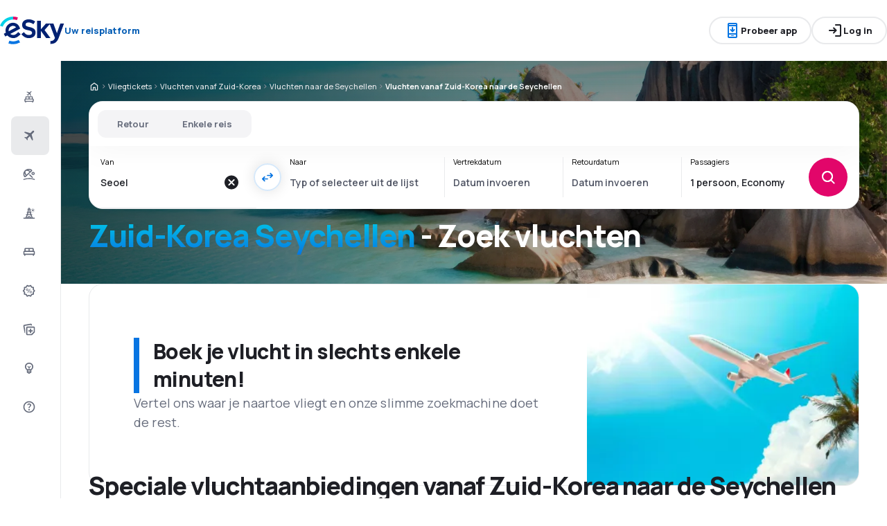

--- FILE ---
content_type: text/html; charset=utf-8
request_url: https://www.eskytravel.be/vliegtickets/co/kr/co/sc/zuid-korea-seychellen
body_size: 64205
content:
<!DOCTYPE html><html lang="nl-BE" class="overflow-x-hidden"><head><meta charSet="utf-8"/><meta name="viewport" content="width=device-width, initial-scale=1, maximum-scale=1, user-scalable=no"/><link rel="preload" as="image" href="https://www.eskytravel.be/_fe/img/logo_light_esky.svg" imageSizes="100%"/><link rel="preload" as="image" href="https://www.eskytravel.be/_fe/img/advertisement_placeholder_mobile_1.png"/><link rel="preload" as="image" href="https://www.eskytravel.be/_fe/img/advertisement_placeholder_desktop_1.png"/><link rel="preload" as="image" href="https://www.eskytravel.be/_fe/img/advertisement_placeholder_mobile_2.png"/><link rel="preload" as="image" href="https://www.eskytravel.be/_fe/img/advertisement_placeholder_desktop_2.png"/><link rel="preload" as="image" imageSrcSet="https://www.eskytravel.be/_fe/img/pinta-images-hero-hero_flp_co_sc.png?size=16x 16w, https://www.eskytravel.be/_fe/img/pinta-images-hero-hero_flp_co_sc.png?size=32x 32w, https://www.eskytravel.be/_fe/img/pinta-images-hero-hero_flp_co_sc.png?size=48x 48w, https://www.eskytravel.be/_fe/img/pinta-images-hero-hero_flp_co_sc.png?size=64x 64w, https://www.eskytravel.be/_fe/img/pinta-images-hero-hero_flp_co_sc.png?size=96x 96w, https://www.eskytravel.be/_fe/img/pinta-images-hero-hero_flp_co_sc.png?size=128x 128w, https://www.eskytravel.be/_fe/img/pinta-images-hero-hero_flp_co_sc.png?size=256x 256w, https://www.eskytravel.be/_fe/img/pinta-images-hero-hero_flp_co_sc.png?size=384x 384w, https://www.eskytravel.be/_fe/img/pinta-images-hero-hero_flp_co_sc.png?size=640x 640w, https://www.eskytravel.be/_fe/img/pinta-images-hero-hero_flp_co_sc.png?size=750x 750w, https://www.eskytravel.be/_fe/img/pinta-images-hero-hero_flp_co_sc.png?size=828x 828w, https://www.eskytravel.be/_fe/img/pinta-images-hero-hero_flp_co_sc.png?size=1080x 1080w, https://www.eskytravel.be/_fe/img/pinta-images-hero-hero_flp_co_sc.png?size=1200x 1200w, https://www.eskytravel.be/_fe/img/pinta-images-hero-hero_flp_co_sc.png?size=1920x 1920w, https://www.eskytravel.be/_fe/img/pinta-images-hero-hero_flp_co_sc.png?size=2048x 2048w, https://www.eskytravel.be/_fe/img/pinta-images-hero-hero_flp_co_sc.png?size=3840x 3840w" imageSizes="100vw" fetchPriority="high"/><link rel="stylesheet" href="/flp-next/_next/static/css/c24bdb9e5fbcad3b.css" data-precedence="next"/><link rel="stylesheet" href="/flp-next/_next/static/css/0d247c44bc73cf9f.css" data-precedence="next"/><link rel="stylesheet" href="/flp-next/_next/static/css/f95f5de059383368.css" data-precedence="next"/><link rel="stylesheet" href="/flp-next/_next/static/css/e17111fbdef402f9.css" data-precedence="next"/><link rel="preload" as="script" fetchPriority="low" href="/flp-next/_next/static/chunks/webpack-231bbf6b442ac24d.js"/><script src="/flp-next/_next/static/chunks/0889e720-dfd2b1335ebf7f72.js" async=""></script><script src="/flp-next/_next/static/chunks/5735-06fb5642bc2fc095.js" async=""></script><script src="/flp-next/_next/static/chunks/main-app-7f114ac105a1a588.js" async=""></script><script src="/flp-next/_next/static/chunks/app/layout-6dee09e20a4746a4.js" async=""></script><script src="/flp-next/_next/static/chunks/47e96f8d-341d9d02bbcdfa9a.js" async=""></script><script src="/flp-next/_next/static/chunks/e83fe7a5-c71bdef157783e38.js" async=""></script><script src="/flp-next/_next/static/chunks/9817-7f76be021758dbb8.js" async=""></script><script src="/flp-next/_next/static/chunks/2380-a9a9fc637e293e17.js" async=""></script><script src="/flp-next/_next/static/chunks/app/%5B%5B...slug%5D%5D/page-90b6d193b992e866.js" async=""></script><script src="https://cdn.speedcurve.com/js/lux.js?id=4134562730" async="" crossorigin="anonymous"></script><meta name="next-size-adjust" content=""/><link rel="preconnect" href="https://dbrapi.esky.com"/><link rel="preconnect" href="https://www.googletagmanager.com"/><link rel="preconnect" href="https://www.esky.com"/><link rel="preconnect" href="https://static.esky.com"/><title>Zuid-Korea Seychellen (KR - SC) Goedkope vluchten - Vliegtickets - eSkyTravel.be</title><meta name="description" content="Zuid-Korea Seychellen (KR SC) - Overweegt u een vlucht vanaf Zuid-Korea naar de Seychellen? Controleer de verbindingen van alle luchtvaartmaatschappijen en boek goedkope vluchten vanaf Zuid-Korea naar de Seychellen!"/><meta name="robots" content="index, follow"/><link rel="canonical" href="https://www.eskytravel.be/vliegtickets/co/kr/co/sc/zuid-korea-seychellen"/><link rel="alternate" hrefLang="de-CH" href="https://www.eskytravel.ch/fluge/co/kr/co/sc/sudkorea-seychellen"/><link rel="alternate" hrefLang="bg-BG" href="https://www.esky.bg/samoletni-bileti/co/kr/co/sc/yuzhna-koreya-seysheli"/><link rel="alternate" hrefLang="bs" href="https://www.esky.ba/avio-karte/co/kr/co/sc/juzna-koreja-sejseli"/><link rel="alternate" hrefLang="da" href="https://www.eskytravel.dk/billige-flybilletter/co/kr/co/sc/sydkorea-seychellerne"/><link rel="alternate" hrefLang="es-CR" href="https://www.edestinos.cr/vuelos-baratos/co/kr/co/sc/corea-del-sur-seychelles"/><link rel="alternate" hrefLang="bg" href="https://www.esky.bg/samoletni-bileti/co/kr/co/sc/yuzhna-koreya-seysheli"/><link rel="alternate" hrefLang="en-142" href="https://www.esky.eu/flights/co/kr/co/sc/south-korea-seychelles"/><link rel="alternate" hrefLang="en-150" href="https://www.esky.eu/flights/co/kr/co/sc/south-korea-seychelles"/><link rel="alternate" hrefLang="es-ES" href="https://www.esky.es/vuelos-baratos/co/kr/co/sc/corea-del-sur-seychelles"/><link rel="alternate" hrefLang="es-GT" href="https://www.edestinos.com.gt/vuelos-baratos/co/kr/co/sc/corea-del-sur-seychelles"/><link rel="alternate" hrefLang="es-PA" href="https://www.edestinos.com.pa/vuelos-baratos/co/kr/co/sc/corea-del-sur-seychelles"/><link rel="alternate" hrefLang="es-SV" href="https://www.edestinos.com.sv/vuelos-baratos/co/kr/co/sc/corea-del-sur-seychelles"/><link rel="alternate" hrefLang="en-NZ" href="https://www.eskytravel.co.nz/cheap-flights/co/kr/co/sc/south-korea-seychelles"/><link rel="alternate" hrefLang="es-BO" href="https://www.edestinos.com.bo/vuelos-baratos/co/kr/co/sc/corea-del-sur-seychelles"/><link rel="alternate" hrefLang="es-PR" href="https://www.edestinos.com.pr/vuelos-baratos/co/kr/co/sc/corea-del-sur-seychelles"/><link rel="alternate" hrefLang="fr" href="https://www.esky.fr/vols/co/kr/co/sc/coree-du-sud-les-seychelles"/><link rel="alternate" hrefLang="hr-HR" href="https://www.esky.hr/avio-karte/co/kr/co/sc/juzna-koreja-sejseli"/><link rel="alternate" hrefLang="sv-SE" href="https://www.esky.se/billiga-flyg/co/kr/co/sc/sydkorea-seychellerna"/><link rel="alternate" hrefLang="en-KE" href="https://www.esky.co.ke/flights/co/kr/co/sc/south-korea-seychelles"/><link rel="alternate" hrefLang="es-NI" href="https://www.edestinos.com.ni/vuelos-baratos/co/kr/co/sc/corea-del-sur-seychelles"/><link rel="alternate" hrefLang="fr-MA" href="https://www.esky.co.ma/vols/co/kr/co/sc/coree-du-sud-les-seychelles"/><link rel="alternate" hrefLang="nl-BE" href="https://www.eskytravel.be/vliegtickets/co/kr/co/sc/zuid-korea-seychellen"/><link rel="alternate" hrefLang="ro-MD" href="https://www.esky.md/bilete-de-avion/co/kr/co/sc/coreea-de-sud-seychelles"/><link rel="alternate" hrefLang="sv" href="https://www.esky.se/billiga-flyg/co/kr/co/sc/sydkorea-seychellerna"/><link rel="alternate" hrefLang="bs-BA" href="https://www.esky.ba/avio-karte/co/kr/co/sc/juzna-koreja-sejseli"/><link rel="alternate" hrefLang="de-DE" href="https://www.eskytravel.de/fluge/co/kr/co/sc/sudkorea-seychellen"/><link rel="alternate" hrefLang="en-IE" href="https://www.esky.ie/flights/co/kr/co/sc/south-korea-seychelles"/><link rel="alternate" hrefLang="en-MY" href="https://www.esky.com.my/flights/co/kr/co/sc/south-korea-seychelles"/><link rel="alternate" hrefLang="en-NG" href="https://www.esky.com.ng/flights/co/kr/co/sc/south-korea-seychelles"/><link rel="alternate" hrefLang="en-US" href="https://www.esky.com/flights/co/kr/co/sc/south-korea-seychelles"/><link rel="alternate" hrefLang="fr-FR" href="https://www.esky.fr/vols/co/kr/co/sc/coree-du-sud-les-seychelles"/><link rel="alternate" hrefLang="sr-RS" href="https://www.esky.rs/avio-karte/co/kr/co/sc/juzna-koreja-sejseli"/><link rel="alternate" hrefLang="el" href="https://www.esky.gr/aeroporika-eisitiria/co/kr/co/sc/notia-korea-seyxelles"/><link rel="alternate" hrefLang="en" href="https://www.esky.com/flights/co/kr/co/sc/south-korea-seychelles"/><link rel="alternate" hrefLang="es-CO" href="https://www.edestinos.com.co/vuelos-baratos/co/kr/co/sc/corea-del-sur-seychelles"/><link rel="alternate" hrefLang="nl" href="https://www.esky.nl/vliegtickets/co/kr/co/sc/zuid-korea-seychellen"/><link rel="alternate" hrefLang="sk" href="https://www.esky.sk/letenky/co/kr/co/sc/korejska-republikajuzna-korea-seychely"/><link rel="alternate" hrefLang="tr" href="https://www.esky.com.tr/ucak-bileti/co/kr/co/sc/guney-kore-seyseller"/><link rel="alternate" hrefLang="tr-TR" href="https://www.esky.com.tr/ucak-bileti/co/kr/co/sc/guney-kore-seyseller"/><link rel="alternate" hrefLang="sk-SK" href="https://www.esky.sk/letenky/co/kr/co/sc/korejska-republikajuzna-korea-seychely"/><link rel="alternate" hrefLang="el-GR" href="https://www.esky.gr/aeroporika-eisitiria/co/kr/co/sc/notia-korea-seyxelles"/><link rel="alternate" hrefLang="cs-CZ" href="https://www.esky.cz/letenky/co/kr/co/sc/jizni-korea-seychely"/><link rel="alternate" hrefLang="cs" href="https://www.esky.cz/letenky/co/kr/co/sc/jizni-korea-seychely"/><link rel="alternate" hrefLang="de-AT" href="https://www.esky.at/fluge/co/kr/co/sc/sudkorea-seychellen"/><link rel="alternate" hrefLang="en-HK" href="https://www.esky.com.hk/flights/co/kr/co/sc/south-korea-seychelles"/><link rel="alternate" hrefLang="it" href="https://www.eskytravel.it/voli/co/kr/co/sc/corea-del-sud-seychelles"/><link rel="alternate" hrefLang="nb-NO" href="https://www.eskytravel.no/flybilletter/co/kr/co/sc/sor-korea-seychellene"/><link rel="alternate" hrefLang="pl-PL" href="https://www.esky.pl/tanie-loty/co/kr/co/sc/korea-poludniowa-seszele"/><link rel="alternate" hrefLang="ro" href="https://www.esky.ro/bilete-de-avion/co/kr/co/sc/coreea-de-sud-seychelles"/><link rel="alternate" hrefLang="es-PE" href="https://www.edestinos.com.pe/vuelos-baratos/co/kr/co/sc/corea-del-sur-seychelles"/><link rel="alternate" hrefLang="hr" href="https://www.esky.hr/avio-karte/co/kr/co/sc/juzna-koreja-sejseli"/><link rel="alternate" hrefLang="it-IT" href="https://www.eskytravel.it/voli/co/kr/co/sc/corea-del-sud-seychelles"/><link rel="alternate" hrefLang="pl" href="https://www.esky.pl/tanie-loty/co/kr/co/sc/korea-poludniowa-seszele"/><link rel="alternate" hrefLang="da-DK" href="https://www.eskytravel.dk/billige-flybilletter/co/kr/co/sc/sydkorea-seychellerne"/><link rel="alternate" hrefLang="de" href="https://www.eskytravel.de/fluge/co/kr/co/sc/sudkorea-seychellen"/><link rel="alternate" hrefLang="es-DO" href="https://www.edestinos.com.do/vuelos-baratos/co/kr/co/sc/corea-del-sur-seychelles"/><link rel="alternate" hrefLang="es-MX" href="https://www.edestinos.com.mx/vuelos-baratos/co/kr/co/sc/corea-del-sur-seychelles"/><link rel="alternate" hrefLang="fi-FI" href="https://www.esky.fi/halvat-lennot/co/kr/co/sc/etela-korea-seychellit"/><link rel="alternate" hrefLang="hu-HU" href="https://www.esky.hu/repulojegy/co/kr/co/sc/del-korea-seychelle-szigetek"/><link rel="alternate" hrefLang="pt-PT" href="https://www.esky.pt/voos-baratos/co/kr/co/sc/coreia-do-sul-seychelles"/><link rel="alternate" hrefLang="sr" href="https://www.esky.rs/avio-karte/co/kr/co/sc/juzna-koreja-sejseli"/><link rel="alternate" hrefLang="x-default" href="https://www.esky.com/flights/co/kr/co/sc/south-korea-seychelles"/><link rel="alternate" hrefLang="fi" href="https://www.esky.fi/halvat-lennot/co/kr/co/sc/etela-korea-seychellit"/><link rel="alternate" hrefLang="pt" href="https://www.esky.pt/voos-baratos/co/kr/co/sc/coreia-do-sul-seychelles"/><link rel="alternate" hrefLang="en-ZA" href="https://www.eskytravel.co.za/cheap-flights/co/kr/co/sc/south-korea-seychelles"/><link rel="alternate" hrefLang="es" href="https://www.edestinos.com/vuelos-baratos/co/kr/co/sc/corea-del-sur-seychelles"/><link rel="alternate" hrefLang="es-PY" href="https://www.edestinos.com.py/vuelos-baratos/co/kr/co/sc/corea-del-sur-seychelles"/><link rel="alternate" hrefLang="nl-NL" href="https://www.esky.nl/vliegtickets/co/kr/co/sc/zuid-korea-seychellen"/><link rel="alternate" hrefLang="en-EG" href="https://www.esky.com.eg/flights/co/kr/co/sc/south-korea-seychelles"/><link rel="alternate" hrefLang="en-GB" href="https://www.esky.co.uk/flights/co/kr/co/sc/south-korea-seychelles"/><link rel="alternate" hrefLang="en-SG" href="https://www.esky.com.sg/flights/co/kr/co/sc/south-korea-seychelles"/><link rel="alternate" hrefLang="es-CL" href="https://www.edestinos.cl/vuelos-baratos/co/kr/co/sc/corea-del-sur-seychelles"/><link rel="alternate" hrefLang="es-HN" href="https://www.edestinos.com.hn/vuelos-baratos/co/kr/co/sc/corea-del-sur-seychelles"/><link rel="alternate" hrefLang="hu" href="https://www.esky.hu/repulojegy/co/kr/co/sc/del-korea-seychelle-szigetek"/><link rel="alternate" hrefLang="nb" href="https://www.eskytravel.no/flybilletter/co/kr/co/sc/sor-korea-seychellene"/><link rel="alternate" hrefLang="ro-RO" href="https://www.esky.ro/bilete-de-avion/co/kr/co/sc/coreea-de-sud-seychelles"/><meta property="og:title" content="Zuid-Korea Seychellen (KR - SC) Goedkope vluchten - Vliegtickets - eSkyTravel.be"/><meta property="og:description" content="Zuid-Korea Seychellen (KR SC) - Overweegt u een vlucht vanaf Zuid-Korea naar de Seychellen? Controleer de verbindingen van alle luchtvaartmaatschappijen en boek goedkope vluchten vanaf Zuid-Korea naar de Seychellen!"/><meta property="og:url" content="https://www.eskytravel.be/vliegtickets/co/kr/co/sc/zuid-korea-seychellen"/><meta property="og:site_name" content="eSkyTravel.be - Vliegtickets, Citytrip, Vakantie"/><meta property="og:locale" content="nl_BE"/><meta property="og:image" content="https://www.eskytravel.be/_fe/img/pinta-images-hero-hero_flp_co_sc.png?size=1200x630"/><meta property="og:image:width" content="1200"/><meta property="og:image:height" content="630"/><meta property="og:image:type" content="image/png"/><meta property="og:image" content="https://www.eskytravel.be/_fe/img/pinta-images-hero-hero_flp_co_sc.png?size=800x800"/><meta property="og:image:width" content="800"/><meta property="og:image:height" content="800"/><meta property="og:image:type" content="image/png"/><meta property="og:type" content="website"/><meta name="twitter:card" content="summary_large_image"/><meta name="twitter:title" content="Zuid-Korea Seychellen (KR - SC) Goedkope vluchten - Vliegtickets - eSkyTravel.be"/><meta name="twitter:description" content="Zuid-Korea Seychellen (KR SC) - Overweegt u een vlucht vanaf Zuid-Korea naar de Seychellen? Controleer de verbindingen van alle luchtvaartmaatschappijen en boek goedkope vluchten vanaf Zuid-Korea naar de Seychellen!"/><meta name="twitter:image" content="https://www.eskytravel.be/_fe/img/pinta-images-hero-hero_flp_co_sc.png?size=1200x630"/><meta name="twitter:image:width" content="1200"/><meta name="twitter:image:height" content="630"/><meta name="twitter:image:type" content="image/png"/><meta name="twitter:image" content="https://www.eskytravel.be/_fe/img/pinta-images-hero-hero_flp_co_sc.png?size=800x800"/><meta name="twitter:image:width" content="800"/><meta name="twitter:image:height" content="800"/><meta name="twitter:image:type" content="image/png"/><link rel="icon" href="https://static1.eskypartners.com/favicons/esky.ico"/><script id="lux">LUX = function() {
            function n() {
                return Date.now ? Date.now() : +new Date
            }
            var r, t = n(),
                a = window.performance || {},
                e = a.timing || {
                    activationStart: 0,
                    navigationStart: (null === (r = window.LUX) || void 0 === r ? void 0 : r.ns) || t
                };

            function i() {
                return a.now ? (r = a.now(), Math.floor(r)) : n() - e.navigationStart;
                var r
            }(LUX = window.LUX || {}).ac = [], LUX.addData = function(n, r) {
                return LUX.cmd(["addData", n, r])
            }, LUX.cmd = function(n) {
                return LUX.ac.push(n)
            }, LUX.getDebug = function() {
                return [
                    [t, 0, []]
                ]
            }, LUX.init = function() {
                return LUX.cmd(["init"])
            }, LUX.mark = function() {
                for (var n = [], r = 0; r < arguments.length; r++) n[r] = arguments[r];
                if (a.mark) return a.mark.apply(a, n);
                var t = n[0],
                    e = n[1] || {};
                void 0 === e.startTime && (e.startTime = i());
                LUX.cmd(["mark", t, e])
            }, LUX.markLoadTime = function() {
                return LUX.cmd(["markLoadTime", i()])
            }, LUX.measure = function() {
                for (var n = [], r = 0; r < arguments.length; r++) n[r] = arguments[r];
                if (a.measure) return a.measure.apply(a, n);
                var t, e = n[0],
                    o = n[1],
                    u = n[2];
                t = "object" == typeof o ? n[1] : {
                    start: o,
                    end: u
                };
                t.duration || t.end || (t.end = i());
                LUX.cmd(["measure", e, t])
            }, LUX.send = function() {
                return LUX.cmd(["send"])
            }, LUX.ns = t;
            var o = LUX;
            return window.LUX_ae = [], window.addEventListener("error", (function(n) {
                window.LUX_ae.push(n)
            })), o
          }();
          LUX.samplerate = (function (p, s) { try { return Math.max.apply(null, String(s).split(';').map(function (v, i) { return i === 0 ? ['*', v] : v.split(':'); }).map(function (a) { return [new RegExp('^' + a[0].replace(/\*/g, '.*').replace(/\+/g, '\$&'), 'i'), parseInt(a[1], 10) ]; }).filter(function (a) { return a[0].test(p); }).map(function (a) { return a[1]; })) || void 0 } catch(e) { return; }; })(location.pathname, "100");
        </script><script src="/flp-next/_next/static/chunks/polyfills-42372ed130431b0a.js" noModule=""></script></head><body class="__className_e827b0 overflow-x-hidden antialiased"><div hidden=""><!--$--><!--/$--></div><noscript><iframe src="https://etm.eskytravel.be/ns.html?id=GTM-P3PSPJH"></iframe></noscript><div><header><div class="top-bar_topBar___qPnh" data-testid="header"><div class="top-bar_start__L7OAO"><a target="_top" href="https://www.eskytravel.be"><img alt="" class="h-[32px] min-w-[74px] xs:h-[40px] xs:min-w-[92px]" height="40" src="https://www.eskytravel.be/_fe/img/logo_light_esky.svg" loading="eager" width="auto" decoding="sync" sizes="100%"/></a><span class="top-bar_slogan__eVoZ1">Uw reisplatform</span><div class="button button_button__4iwyR absolute right-[-10000px] top-[auto] w-[1px] h-[1px] overflow-hidden transform translate-x-[100%] z-[10] focus:right-[-16px] focus:w-auto focus:h-auto focus:overflow-visible focus-visible:right-[-16px] focus-visible:w-auto focus-visible:h-auto focus-visible:overflow-visible focus-within:right-[-16px] focus-within:w-auto focus-within:h-auto focus-within:overflow-visible" variant="outline" color="accent-1" extent="small"><a class="button_base__EuiU_ " href="#content"><span class="button-content flex items-center justify-center w-full gap-8" style="opacity:1;transition:opacity 0.2s">Navigatie overslaan</span></a></div></div><div class="top-bar_center__FFpKD"><div><div class="get-app-widget_getAppButtonDesktop__TiYOt"><div class="button button_button__4iwyR " variant="outline" color="neutral" extent="small"><button class="button_base__EuiU_ "><span class="button-content flex items-center justify-center w-full gap-8" style="opacity:1;transition:opacity 0.2s"><div class="pi-icon text-accent-1-500"><svg width="24" preserveAspectRatio="xMidYMid meet" viewBox="0 0 24 24" xmlns="http://www.w3.org/2000/svg" fill="none"><path fill="currentColor" d="M11 11.15V8c0-.283.096-.52.287-.713A.968.968 0 0 1 12 7c.283 0 .52.096.713.287.191.192.287.43.287.713v3.15l.9-.875a.933.933 0 0 1 .688-.275c.275 0 .512.1.712.3a.948.948 0 0 1 .275.7.948.948 0 0 1-.275.7l-2.6 2.6c-.2.2-.433.3-.7.3a.96.96 0 0 1-.7-.3l-2.6-2.6a.977.977 0 0 1-.287-.688.93.93 0 0 1 .287-.712.977.977 0 0 1 .688-.288.973.973 0 0 1 .712.263l.9.875zM7 23c-.55 0-1.02-.196-1.412-.587A1.926 1.926 0 0 1 5 21V3c0-.55.196-1.02.588-1.413A1.926 1.926 0 0 1 7 1h10c.55 0 1.02.196 1.413.587.39.393.587.863.587 1.413v18c0 .55-.196 1.02-.587 1.413A1.926 1.926 0 0 1 17 23H7zm0-5v3h10v-3H7zm0-2h10V6H7v10zM7 4h10V3H7v1zm3.5 16h3a.48.48 0 0 0 .35-.15.48.48 0 0 0 0-.7.48.48 0 0 0-.35-.15h-3a.48.48 0 0 0-.35.15.48.48 0 0 0 0 .7c.1.1.217.15.35.15z"></path></svg></div>Probeer app</span></button></div></div><div class="get-app-widget_getAppButtonMobile__BWKyn"><div class="button button_button__4iwyR " variant="outline" color="neutral" extent="small"><a class="button_base__EuiU_ " target="_blank" href="https://smart.link/6pflh7wqx07o8"><span class="button-content flex items-center justify-center w-full gap-8" style="opacity:1;transition:opacity 0.2s"><div class="pi-icon text-accent-1-500"><svg width="24" preserveAspectRatio="xMidYMid meet" viewBox="0 0 24 24" xmlns="http://www.w3.org/2000/svg" fill="none"><path fill="currentColor" d="M11 11.15V8c0-.283.096-.52.287-.713A.968.968 0 0 1 12 7c.283 0 .52.096.713.287.191.192.287.43.287.713v3.15l.9-.875a.933.933 0 0 1 .688-.275c.275 0 .512.1.712.3a.948.948 0 0 1 .275.7.948.948 0 0 1-.275.7l-2.6 2.6c-.2.2-.433.3-.7.3a.96.96 0 0 1-.7-.3l-2.6-2.6a.977.977 0 0 1-.287-.688.93.93 0 0 1 .287-.712.977.977 0 0 1 .688-.288.973.973 0 0 1 .712.263l.9.875zM7 23c-.55 0-1.02-.196-1.412-.587A1.926 1.926 0 0 1 5 21V3c0-.55.196-1.02.588-1.413A1.926 1.926 0 0 1 7 1h10c.55 0 1.02.196 1.413.587.39.393.587.863.587 1.413v18c0 .55-.196 1.02-.587 1.413A1.926 1.926 0 0 1 17 23H7zm0-5v3h10v-3H7zm0-2h10V6H7v10zM7 4h10V3H7v1zm3.5 16h3a.48.48 0 0 0 .35-.15.48.48 0 0 0 0-.7.48.48 0 0 0-.35-.15h-3a.48.48 0 0 0-.35.15.48.48 0 0 0 0 .7c.1.1.217.15.35.15z"></path></svg></div>Probeer app</span></a></div></div></div></div><div class="top-bar_end__0NFTX"><slot slot="claim-button"></slot><slot slot="mobile-icon-uz-button"></slot><div class="top-bar_desktop__0O3oQ"><slot slot="desktop-icon-uz-button"></slot></div><div class="hidden xs:block"><div class="button button_button__4iwyR " variant="outline" color="neutral" extent="small"><button class="button_base__EuiU_ " target="_blank" rel="nofollow"><span class="button-content flex items-center justify-center w-full gap-8" style="opacity:1;transition:opacity 0.2s"><div class="pi-icon"><svg width="24" preserveAspectRatio="xMidYMid meet" viewBox="0 0 24 24" xmlns="http://www.w3.org/2000/svg" fill="none"><path fill="currentColor" d="M13 21a.968.968 0 0 1-.713-.288A.968.968 0 0 1 12 20a.97.97 0 0 1 .287-.712A.968.968 0 0 1 13 19h6V5h-6a.968.968 0 0 1-.713-.287A.967.967 0 0 1 12 4a.97.97 0 0 1 .287-.712A.968.968 0 0 1 13 3h6c.55 0 1.02.196 1.413.587.39.393.587.863.587 1.413v14c0 .55-.196 1.02-.587 1.413A1.926 1.926 0 0 1 19 21h-6zm-1.825-8H4a.967.967 0 0 1-.712-.287A.968.968 0 0 1 3 12a.97.97 0 0 1 .288-.713A.967.967 0 0 1 4 11h7.175L9.3 9.125a.918.918 0 0 1-.275-.675c0-.267.092-.5.275-.7a.948.948 0 0 1 .7-.313.946.946 0 0 1 .725.288L14.3 11.3c.2.2.3.433.3.7 0 .267-.1.5-.3.7l-3.575 3.575a.93.93 0 0 1-.713.288 1.02 1.02 0 0 1-.712-.313.973.973 0 0 1-.263-.713.977.977 0 0 1 .288-.687l1.85-1.85z"></path></svg></div>Log in</span></button></div></div><div class="button button_button__4iwyR xs:!hidden" variant="invisible" color="neutral" extent="medium" icon="true"><button class="button_base__EuiU_ " aria-label="Open menu" type="button"><span class="button-content flex items-center justify-center w-full gap-8" style="opacity:1;transition:opacity 0.2s"><div class="pi-icon"><svg width="20" preserveAspectRatio="xMidYMid meet" viewBox="0 0 24 24" xmlns="http://www.w3.org/2000/svg" fill="none"><path fill="currentColor" d="M4 18a.967.967 0 0 1-.712-.288A.968.968 0 0 1 3 17c0-.283.096-.52.288-.712A.967.967 0 0 1 4 16h16c.283 0 .52.096.712.288.192.191.288.429.288.712s-.096.52-.288.712A.968.968 0 0 1 20 18H4zm0-5a.967.967 0 0 1-.712-.287A.968.968 0 0 1 3 12a.97.97 0 0 1 .288-.713A.967.967 0 0 1 4 11h16a.97.97 0 0 1 .712.287c.192.192.288.43.288.713s-.096.52-.288.713A.968.968 0 0 1 20 13H4zm0-5a.968.968 0 0 1-.712-.287A.968.968 0 0 1 3 7a.97.97 0 0 1 .288-.713A.968.968 0 0 1 4 6h16a.97.97 0 0 1 .712.287c.192.192.288.43.288.713s-.096.52-.288.713A.968.968 0 0 1 20 8H4z"></path></svg></div></span></button></div></div><div class="top-bar_overlay__ki9gL"><slot slot="popover"></slot><div slot="dialog"></div></div></div><div class="side-bar_sidebar__CHEnH" is-expanded="false"><div class="side-bar_cover__YqRNe" role="presentation"></div><div class="side-bar_content__sDnu_"><div class="side-bar_collapsedWrapper__axm_L"><div class="flex flex-col gap-4"><div class="flex gap-16 items-center flex-row text-single-line-13 font-semibold text-neutral-700 [&amp;_svg]:text-neutral-500 cursor-pointer min-h-56 w-[inherit] px-16 rounded-8 hover:bg-neutral-100 focus:bg-neutral-100 [&amp;[aria-current=&quot;page&quot;]]:bg-neutral-200"><div class="pi-icon"><svg width="20" preserveAspectRatio="xMidYMid meet" viewBox="0 0 24 24" xmlns="http://www.w3.org/2000/svg" fill="none"><path fill="currentColor" d="m12.449 6.88-1.937 1.944.164 1.064a.3.3 0 0 1-.01.165.4.4 0 0 1-.1.147l-.073.073q-.146.147-.32.11a.38.38 0 0 1-.264-.201l-.622-1.175-1.243-.678a.28.28 0 0 1-.164-.23.31.31 0 0 1 .091-.266l.147-.146q.037-.037.255-.092l1.097.147 1.937-1.945-3.436-1.87a.35.35 0 0 1-.219-.313.44.44 0 0 1 .128-.367l.128-.128q.09-.09.192-.12a.36.36 0 0 1 .21.01L12.997 4.2l1.974-1.98A.72.72 0 0 1 15.5 2a.72.72 0 0 1 .53.22q.219.22.219.532a.73.73 0 0 1-.22.532l-1.973 1.981 1.17 4.586a.46.46 0 0 1 .009.239.43.43 0 0 1-.12.201l-.072.074a.44.44 0 0 1-.402.128.45.45 0 0 1-.347-.238zM4 16.48q0-.648.47-1.1.47-.45 1.13-.451V12.57a1.5 1.5 0 0 1 .47-1.11q.47-.46 1.13-.461h9.6q.66 0 1.13.462a1.5 1.5 0 0 1 .47 1.11v2.357q.66 0 1.13.461A1.5 1.5 0 0 1 20 16.5v2.868q0 .451-.31.756a1.06 1.06 0 0 1-.77.305l-.44 1.316a.38.38 0 0 1-.36.255h-.24a.38.38 0 0 1-.36-.255l-.44-1.316H6.92l-.44 1.316a.38.38 0 0 1-.36.255h-.24a.38.38 0 0 1-.36-.255l-.44-1.316q-.46 0-.77-.305a1.02 1.02 0 0 1-.31-.756zm8.8-1.551h4V12.57h-4zm-5.6 0h4V12.57h-4zm-1.6 3.928h12.8V16.5H5.6z"></path></svg></div></div><div aria-current="page" class="flex gap-16 items-center flex-row text-single-line-13 font-semibold text-neutral-700 [&amp;_svg]:text-neutral-500 cursor-pointer min-h-56 w-[inherit] px-16 rounded-8 hover:bg-neutral-100 focus:bg-neutral-100 [&amp;[aria-current=&quot;page&quot;]]:bg-neutral-200"><div class="pi-icon"><svg width="20" preserveAspectRatio="xMidYMid meet" viewBox="0 0 24 24" xmlns="http://www.w3.org/2000/svg" fill="none"><path fill="currentColor" d="m6.85 17.15-2.5-1.375a.563.563 0 0 1-.313-.437.554.554 0 0 1 .163-.488l.3-.3a.567.567 0 0 1 .5-.15l2.2.3 3.9-3.9-6.8-3.7a.804.804 0 0 1-.438-.625.807.807 0 0 1 .238-.725l.25-.25a.806.806 0 0 1 .387-.225.97.97 0 0 1 .438 0L14.25 7.6l3.925-3.875a1.442 1.442 0 0 1 1.063-.425c.425 0 .779.142 1.062.425.283.283.425.638.425 1.063 0 .425-.142.779-.425 1.062l-3.9 3.9 2.325 9.025c.033.167.03.33-.013.488a.897.897 0 0 1-.237.412l-.125.125c-.233.233-.504.325-.813.275a.908.908 0 0 1-.687-.5L13.2 12.9l-3.9 3.9.3 2.15a.702.702 0 0 1-.025.325.703.703 0 0 1-.175.275l-.125.125a.704.704 0 0 1-.6.213.648.648 0 0 1-.525-.363l-1.3-2.375z"></path></svg></div></div><div class="flex gap-16 items-center flex-row text-single-line-13 font-semibold text-neutral-700 [&amp;_svg]:text-neutral-500 cursor-pointer min-h-56 w-[inherit] px-16 rounded-8 hover:bg-neutral-100 focus:bg-neutral-100 [&amp;[aria-current=&quot;page&quot;]]:bg-neutral-200"><div class="pi-icon"><svg width="20" preserveAspectRatio="xMidYMid meet" viewBox="0 0 24 25" xmlns="http://www.w3.org/2000/svg" fill="none"><path fill="currentColor" d="m16.93 18.51-4.649-4.59a.873.873 0 0 1-.258-.65c0-.262.086-.479.258-.649a.896.896 0 0 1 .658-.255c.266 0 .485.085.657.255l4.648 4.59c.172.17.258.387.258.65a.875.875 0 0 1-.258.649.896.896 0 0 1-.657.255.896.896 0 0 1-.658-.255zM3.431 16.84a9.173 9.173 0 0 1-1.08-2.422A9.585 9.585 0 0 1 2 11.833c0-1.206.227-2.38.68-3.524.455-1.143 1.151-2.179 2.09-3.106a9.27 9.27 0 0 1 3.157-2.075 9.75 9.75 0 0 1 3.58-.684c.892 0 1.764.12 2.617.36a9.31 9.31 0 0 1 2.43 1.077c.485.31.743.75.774 1.322.032.572-.172 1.074-.61 1.507L6.296 17.003c-.439.433-.951.634-1.538.603-.587-.031-1.029-.286-1.326-.765zm1.526-1.159 1.267-1.251c-.25-.325-.489-.657-.716-.997a14.25 14.25 0 0 1-.622-1.02c-.188-.34-.352-.68-.493-1.02a15.86 15.86 0 0 1-.375-.997 7.838 7.838 0 0 0-.035 2.735 6.71 6.71 0 0 0 .974 2.55zm2.629-2.55 5.21-5.193a11.157 11.157 0 0 0-2.03-1.24 8.404 8.404 0 0 0-1.913-.65c-.594-.115-1.13-.134-1.608-.057-.477.077-.849.247-1.115.51-.266.278-.438.653-.516 1.124-.078.472-.059 1.005.059 1.6.117.595.336 1.225.657 1.89.32.664.74 1.336 1.256 2.016zm7.84-7.743a7.52 7.52 0 0 0-2.63-.974 7.589 7.589 0 0 0-2.769.047 12.653 12.653 0 0 1 2.066.846c.344.178.684.379 1.02.603.337.224.67.467.998.73l1.315-1.252z"></path><path fill="currentColor" fill-rule="evenodd" d="M18.901 11.903a1.12 1.12 0 0 0 1.127-1.113A1.12 1.12 0 0 0 18.9 9.677a1.12 1.12 0 0 0-1.127 1.113 1.12 1.12 0 0 0 1.127 1.113zm0 1.669c1.556 0 2.817-1.246 2.817-2.782 0-1.537-1.261-2.782-2.817-2.782-1.556 0-2.817 1.245-2.817 2.782 0 1.536 1.261 2.782 2.817 2.782zM20.827 22.378c-6.855-2.85-14.651-1.186-17.668.006a.849.849 0 0 1-1.098-.465.831.831 0 0 1 .47-1.085c3.244-1.281 11.534-3.079 18.952.006a.83.83 0 0 1 .45 1.093.849.849 0 0 1-1.106.445z" clip-rule="evenodd"></path></svg></div></div><div class="flex gap-16 items-center flex-row text-single-line-13 font-semibold text-neutral-700 [&amp;_svg]:text-neutral-500 cursor-pointer min-h-56 w-[inherit] px-16 rounded-8 hover:bg-neutral-100 focus:bg-neutral-100 [&amp;[aria-current=&quot;page&quot;]]:bg-neutral-200"><div class="pi-icon"><svg width="20" preserveAspectRatio="xMidYMid meet" viewBox="0 0 24 25" xmlns="http://www.w3.org/2000/svg" fill="none"><path fill="currentColor" fill-rule="evenodd" d="M11.986 2.444c.501 0 .908.407.908.909v.909h.908a.908.908 0 0 1 .467 1.689c.043 1.336.198 2.76.458 4.22h.436a.909.909 0 0 1 0 1.818h-.06c.178.756.383 1.516.614 2.273h.808a.908.908 0 0 1 0 1.818h-.197a31.059 31.059 0 0 0 2.083 4.546h2.653a.908.908 0 0 1 0 1.818h-6.336a.85.85 0 0 1-.039 0H9.284a.94.94 0 0 1-.042 0H2.908a.908.908 0 0 1 0-1.819H5.56a31.072 31.072 0 0 0 2.083-4.545h-.197a.909.909 0 0 1 0-1.818h.808c.231-.757.436-1.517.614-2.273h-.06a.908.908 0 0 1 0-1.818h.436c.26-1.46.415-2.884.459-4.22a.909.909 0 0 1 .466-1.689h.908v-.91c0-.501.407-.908.908-.908zm-.47 3.636a31.343 31.343 0 0 1-.428 4.091h1.797a31.343 31.343 0 0 1-.429-4.09h-.94zm1.725 5.91h-2.51a37.186 37.186 0 0 1-.581 2.272h3.672a37.186 37.186 0 0 1-.581-2.273zm1.16 4.09H9.57a34.022 34.022 0 0 1-1.944 4.546h.99a8.01 8.01 0 0 1 .058-.145c.164-.397.447-1 .853-1.407l.024-.024c.463-.464 1.15-1.152 2.434-1.152 1.285 0 1.97.688 2.434 1.152l.024.024c.438.439.72 1.034.883 1.444l.043.107h.975A34.043 34.043 0 0 1 14.4 16.08zm-1.038 4.546a1.506 1.506 0 0 0-.203-.267c-.445-.445-.665-.643-1.174-.643-.509 0-.73.198-1.174.643-.058.058-.123.15-.192.266h2.743zM18.44 8.943c-.448 0-.83-.158-1.145-.474a1.563 1.563 0 0 1-.474-1.147c0-.448.158-.83.474-1.146a1.559 1.559 0 0 1 1.145-.474c.447 0 .83.158 1.145.474.315.316.473.698.473 1.146 0 .449-.158.83-.473 1.147a1.558 1.558 0 0 1-1.145.474zm.688-.932a.936.936 0 0 1-.688.284.935.935 0 0 1-.688-.284.938.938 0 0 1-.283-.689c0-.27.094-.5.283-.688a.935.935 0 0 1 .688-.284c.27 0 .499.095.688.284a.94.94 0 0 1 .283.688c0 .27-.095.5-.283.69z" clip-rule="evenodd"></path><path fill="currentColor" d="M18.44 8.295c.27 0 .499-.095.688-.284a.938.938 0 0 0 .283-.689c0-.27-.095-.5-.283-.688a.936.936 0 0 0-.688-.284.935.935 0 0 0-.688.284.938.938 0 0 0-.283.688c0 .27.094.5.283.69a.94.94 0 0 0 .688.283zM20.382 9.729l-.34-.349a.33.33 0 0 1-.09-.23.3.3 0 0 1 .09-.223.277.277 0 0 1 .222-.094.346.346 0 0 1 .231.094l.348.34c.065.06.096.135.093.227a.352.352 0 0 1-.093.235.32.32 0 0 1-.235.097.294.294 0 0 1-.226-.097zM21.029 7.646a.313.313 0 0 1-.23-.093.314.314 0 0 1-.094-.23c0-.092.031-.17.093-.232a.313.313 0 0 1 .231-.093h.647a.317.317 0 0 1 .324.324.314.314 0 0 1-.093.231.313.313 0 0 1-.23.093h-.648zM20.042 5.718a.278.278 0 0 1-.093-.223.347.347 0 0 1 .093-.23l.34-.35a.282.282 0 0 1 .226-.092.35.35 0 0 1 .235.093.32.32 0 0 1 .097.235.294.294 0 0 1-.097.227l-.348.34a.324.324 0 0 1-.227.09.324.324 0 0 1-.226-.09zM18.44 5.054a.313.313 0 0 1-.23-.094.314.314 0 0 1-.094-.23v-.65c0-.091.031-.168.093-.23a.313.313 0 0 1 .23-.094.31.31 0 0 1 .231.093c.063.063.093.14.093.231v.649a.314.314 0 0 1-.093.23.313.313 0 0 1-.23.094zM16.385 5.718l-.348-.34a.282.282 0 0 1-.093-.227.352.352 0 0 1 .093-.235.32.32 0 0 1 .234-.097c.092 0 .168.032.227.097l.34.348c.06.065.089.14.089.227s-.03.162-.09.227a.277.277 0 0 1-.222.093.346.346 0 0 1-.23-.093zM15.203 7.646a.313.313 0 0 1-.23-.093.314.314 0 0 1-.093-.23c0-.092.03-.17.093-.232a.313.313 0 0 1 .23-.093h.648a.317.317 0 0 1 .323.324.314.314 0 0 1-.093.231.313.313 0 0 1-.23.093h-.648zM16.037 9.729a.32.32 0 0 1-.097-.235c0-.092.032-.168.097-.227l.348-.34a.33.33 0 0 1 .23-.09.3.3 0 0 1 .223.09c.064.06.095.133.093.222a.347.347 0 0 1-.093.231l-.34.349a.282.282 0 0 1-.227.093.35.35 0 0 1-.234-.093zM18.44 10.887a.313.313 0 0 1-.23-.093.314.314 0 0 1-.094-.23v-.649a.31.31 0 0 1 .093-.23.313.313 0 0 1 .23-.094.31.31 0 0 1 .231.093c.063.062.093.14.093.231v.648a.314.314 0 0 1-.093.231.313.313 0 0 1-.23.093z"></path></svg></div></div><div class="flex gap-16 items-center flex-row text-single-line-13 font-semibold text-neutral-700 [&amp;_svg]:text-neutral-500 cursor-pointer min-h-56 w-[inherit] px-16 rounded-8 hover:bg-neutral-100 focus:bg-neutral-100 [&amp;[aria-current=&quot;page&quot;]]:bg-neutral-200"><div class="pi-icon"><svg width="20" preserveAspectRatio="xMidYMid meet" viewBox="0 0 24 24" xmlns="http://www.w3.org/2000/svg" fill="none"><path fill="currentColor" d="M2 11.975c0-.55.196-1.017.587-1.4A1.947 1.947 0 0 1 4 10V7c0-.55.196-1.02.588-1.412A1.926 1.926 0 0 1 6 5h12c.55 0 1.02.196 1.413.588.391.391.587.862.587 1.412v3c.55 0 1.02.196 1.413.588.391.391.587.862.587 1.412v3.65c0 .383-.13.704-.387.963a1.31 1.31 0 0 1-.963.387l-.55 1.675a.47.47 0 0 1-.45.325h-.3a.47.47 0 0 1-.45-.325L18.35 17H5.65l-.55 1.675a.47.47 0 0 1-.45.325h-.3a.47.47 0 0 1-.45-.325L3.35 17a1.31 1.31 0 0 1-.962-.387A1.307 1.307 0 0 1 2 15.65v-3.675zM13 10h5V7h-5v3zm-7 0h5V7H6v3zm-2 5h16v-3H4v3z"></path></svg></div></div><div class="flex gap-16 items-center flex-row text-single-line-13 font-semibold text-neutral-700 [&amp;_svg]:text-neutral-500 cursor-pointer min-h-56 w-[inherit] px-16 rounded-8 hover:bg-neutral-100 focus:bg-neutral-100 [&amp;[aria-current=&quot;page&quot;]]:bg-neutral-200"><div class="pi-icon"><svg width="20" preserveAspectRatio="xMidYMid meet" viewBox="0 0 24 24" xmlns="http://www.w3.org/2000/svg" fill="none"><path fill="currentColor" d="m7.825 21.984-1.45-2.45-2.75-.6a.943.943 0 0 1-.6-.387.928.928 0 0 1-.175-.687l.275-2.825-1.875-2.15a.934.934 0 0 1-.25-.65c0-.25.083-.467.25-.65l1.875-2.15L2.85 6.61a.928.928 0 0 1 .175-.687.943.943 0 0 1 .6-.388l2.75-.6 1.45-2.45a.983.983 0 0 1 .55-.437.97.97 0 0 1 .7.038l2.6 1.1 2.6-1.1a.97.97 0 0 1 .7-.038.983.983 0 0 1 .55.438l1.45 2.45 2.75.6c.25.05.45.179.6.387.15.208.208.437.175.687l-.275 2.825 1.875 2.15c.167.183.25.4.25.65s-.083.467-.25.65l-1.875 2.15.275 2.825a.928.928 0 0 1-.175.687.943.943 0 0 1-.6.387l-2.75.6-1.45 2.45a.983.983 0 0 1-.55.438.97.97 0 0 1-.7-.038l-2.6-1.1-2.6 1.1a.97.97 0 0 1-.7.038.983.983 0 0 1-.55-.438zm1.3-1.8 2.55-1.1 2.6 1.1 1.4-2.4 2.75-.65-.25-2.8 1.85-2.099-1.85-2.15.25-2.8-2.75-.6-1.45-2.4-2.55 1.1-2.6-1.1-1.4 2.4-2.75.6.25 2.8-1.85 2.15 1.85 2.1-.25 2.85 2.75.6 1.45 2.4z"></path><path fill="currentColor" fill-rule="evenodd" d="M16.675 14.235a2 2 0 1 0-4 0 2 2 0 0 0 4 0zm-2.723-5.416a.5.5 0 0 0-.693.139l-4 6a.5.5 0 0 0 .832.554l4-6a.5.5 0 0 0-.139-.693zm-.277 5.416a1 1 0 1 1 2 0 1 1 0 0 1-2 0zm-3-4a2 2 0 1 0-4 0 2 2 0 0 0 4 0zm-3 0a1 1 0 1 1 2 0 1 1 0 0 1-2 0z" clip-rule="evenodd"></path></svg></div></div><div class="flex gap-16 items-center flex-row text-single-line-13 font-semibold text-neutral-700 [&amp;_svg]:text-neutral-500 cursor-pointer min-h-56 w-[inherit] px-16 rounded-8 hover:bg-neutral-100 focus:bg-neutral-100 [&amp;[aria-current=&quot;page&quot;]]:bg-neutral-200"><div class="pi-icon"><svg width="20" preserveAspectRatio="xMidYMid meet" viewBox="0 0 24 24" xmlns="http://www.w3.org/2000/svg" fill="none"><path fill="currentColor" d="M7 20V8.975c0-.55.2-1.017.6-1.4A1.99 1.99 0 0 1 9.025 7H20c.55 0 1.02.196 1.413.588.391.391.587.862.587 1.412v7.175a1.975 1.975 0 0 1-.575 1.4l-3.85 3.85a1.975 1.975 0 0 1-1.4.575H9c-.55 0-1.02-.196-1.412-.587A1.926 1.926 0 0 1 7 20zM2.025 6.25c-.1-.55.008-1.046.325-1.487.317-.442.75-.713 1.3-.813L14.5 2.025c.55-.1 1.046.008 1.488.325.441.317.712.75.812 1.3L17.05 5H15l-.175-1L4 5.925l1 5.65v6.975a2.25 2.25 0 0 1-.687-.6 1.848 1.848 0 0 1-.363-.85L2.025 6.25zM9 9v11h7l4-4V9H9zm4.5 6.5v2c0 .283.096.52.287.712.192.192.43.288.713.288s.52-.096.713-.288a.968.968 0 0 0 .287-.712v-2h2a.97.97 0 0 0 .712-.287.968.968 0 0 0 .288-.713.968.968 0 0 0-.288-.713.968.968 0 0 0-.712-.287h-2v-2a.968.968 0 0 0-.287-.713.968.968 0 0 0-.713-.287.968.968 0 0 0-.713.287.968.968 0 0 0-.287.713v2h-2a.968.968 0 0 0-.713.287.968.968 0 0 0-.287.713c0 .283.096.52.287.713.192.191.43.287.713.287h2z"></path></svg></div></div><div class="flex gap-16 items-center flex-row text-single-line-13 font-semibold text-neutral-700 [&amp;_svg]:text-neutral-500 cursor-pointer min-h-56 w-[inherit] px-16 rounded-8 hover:bg-neutral-100 focus:bg-neutral-100 [&amp;[aria-current=&quot;page&quot;]]:bg-neutral-200"><div class="pi-icon"><svg width="20" preserveAspectRatio="xMidYMid meet" viewBox="0 0 24 25" xmlns="http://www.w3.org/2000/svg" fill="none"><path fill="currentColor" d="M12 22.5a2.272 2.272 0 0 1-2-1.15c-.55 0-1.02-.196-1.412-.588A1.926 1.926 0 0 1 8 19.35V15.8a7.244 7.244 0 0 1-2.362-2.575A7.047 7.047 0 0 1 4.75 9.75c0-2.017.704-3.73 2.112-5.138C8.271 3.204 9.983 2.5 12 2.5s3.73.704 5.137 2.112c1.409 1.409 2.113 3.121 2.113 5.138 0 1.283-.296 2.45-.887 3.5A7.309 7.309 0 0 1 16 15.8v3.55c0 .55-.196 1.02-.588 1.412A1.926 1.926 0 0 1 14 21.35a2.272 2.272 0 0 1-2 1.15zm-2-3.15h4v-.9h-4v.9zm0-1.9h4v-.95h-4v.95zm-.2-2.95h1.45v-2.7l-2.2-2.2 1.05-1.05 1.9 1.9 1.9-1.9 1.05 1.05-2.2 2.2v2.7h1.45a5.475 5.475 0 0 0 2.2-1.912c.567-.842.85-1.788.85-2.838 0-1.467-.508-2.708-1.525-3.725S13.467 4.5 12 4.5s-2.708.508-3.725 1.525S6.75 8.283 6.75 9.75c0 1.05.283 1.996.85 2.838A5.478 5.478 0 0 0 9.8 14.5z"></path></svg></div></div><div class="flex gap-16 items-center flex-row text-single-line-13 font-semibold text-neutral-700 [&amp;_svg]:text-neutral-500 cursor-pointer min-h-56 w-[inherit] px-16 rounded-8 hover:bg-neutral-100 focus:bg-neutral-100 [&amp;[aria-current=&quot;page&quot;]]:bg-neutral-200"><div class="pi-icon"><svg width="20" preserveAspectRatio="xMidYMid meet" viewBox="0 0 24 24" xmlns="http://www.w3.org/2000/svg" fill="none"><path fill="currentColor" d="M11.95 18c.35 0 .646-.12.888-.363.241-.241.362-.537.362-.887s-.12-.646-.362-.887a1.207 1.207 0 0 0-.888-.363 1.2 1.2 0 0 0-.887.363 1.207 1.207 0 0 0-.363.887c0 .35.12.646.363.887.241.242.537.363.887.363zm.05 4a9.738 9.738 0 0 1-3.9-.788 10.099 10.099 0 0 1-3.175-2.137c-.9-.9-1.612-1.958-2.137-3.175A9.738 9.738 0 0 1 2 12a9.74 9.74 0 0 1 .788-3.9 10.099 10.099 0 0 1 2.137-3.175c.9-.9 1.958-1.612 3.175-2.137A9.738 9.738 0 0 1 12 2a9.74 9.74 0 0 1 3.9.788 10.098 10.098 0 0 1 3.175 2.137c.9.9 1.613 1.958 2.137 3.175A9.738 9.738 0 0 1 22 12a9.738 9.738 0 0 1-.788 3.9 10.098 10.098 0 0 1-2.137 3.175c-.9.9-1.958 1.613-3.175 2.137A9.738 9.738 0 0 1 12 22zm0-2c2.233 0 4.125-.775 5.675-2.325C19.225 16.125 20 14.233 20 12c0-2.233-.775-4.125-2.325-5.675C16.125 4.775 14.233 4 12 4c-2.233 0-4.125.775-5.675 2.325C4.775 7.875 4 9.767 4 12c0 2.233.775 4.125 2.325 5.675C7.875 19.225 9.767 20 12 20zm.1-12.3c.417 0 .78.133 1.088.4.308.267.462.6.462 1 0 .367-.113.692-.338.975-.224.283-.479.55-.762.8a6.7 6.7 0 0 0-1.013 1.1c-.291.4-.437.85-.437 1.35 0 .233.088.43.263.588a.885.885 0 0 0 .612.237.89.89 0 0 0 .638-.25c.175-.167.287-.375.337-.625a2.02 2.02 0 0 1 .45-.938c.233-.274.483-.537.75-.787.383-.367.713-.767.987-1.2a2.65 2.65 0 0 0 .413-1.45c0-.85-.346-1.546-1.038-2.088C13.821 6.271 13.017 6 12.1 6a4.26 4.26 0 0 0-1.813.4 2.796 2.796 0 0 0-1.312 1.225.902.902 0 0 0-.112.637.739.739 0 0 0 .337.513c.233.133.475.175.725.125a.996.996 0 0 0 .625-.425c.183-.25.412-.442.688-.575.274-.133.562-.2.862-.2z"></path></svg></div></div></div></div><div class="side-bar_expandedWrapper__GcTSP"><nav aria-label="Hoofdnavigatie" class="relative"><ul role="tree" class="flex flex-col gap-4"><li class="contents"><a target="_self" title="Vlucht+Hotel" href="/vlucht+hotel/" class="flex gap-16 items-center flex-row text-single-line-13 font-semibold text-neutral-700 [&amp;_svg]:text-neutral-500 cursor-pointer min-h-56 w-[inherit] px-16 rounded-8 hover:bg-neutral-100 focus:bg-neutral-100 [&amp;[aria-current=&quot;page&quot;]]:bg-neutral-200 min-h-56"><div class="pi-icon"><svg width="20" preserveAspectRatio="xMidYMid meet" viewBox="0 0 24 24" xmlns="http://www.w3.org/2000/svg" fill="none"><path fill="currentColor" d="m12.449 6.88-1.937 1.944.164 1.064a.3.3 0 0 1-.01.165.4.4 0 0 1-.1.147l-.073.073q-.146.147-.32.11a.38.38 0 0 1-.264-.201l-.622-1.175-1.243-.678a.28.28 0 0 1-.164-.23.31.31 0 0 1 .091-.266l.147-.146q.037-.037.255-.092l1.097.147 1.937-1.945-3.436-1.87a.35.35 0 0 1-.219-.313.44.44 0 0 1 .128-.367l.128-.128q.09-.09.192-.12a.36.36 0 0 1 .21.01L12.997 4.2l1.974-1.98A.72.72 0 0 1 15.5 2a.72.72 0 0 1 .53.22q.219.22.219.532a.73.73 0 0 1-.22.532l-1.973 1.981 1.17 4.586a.46.46 0 0 1 .009.239.43.43 0 0 1-.12.201l-.072.074a.44.44 0 0 1-.402.128.45.45 0 0 1-.347-.238zM4 16.48q0-.648.47-1.1.47-.45 1.13-.451V12.57a1.5 1.5 0 0 1 .47-1.11q.47-.46 1.13-.461h9.6q.66 0 1.13.462a1.5 1.5 0 0 1 .47 1.11v2.357q.66 0 1.13.461A1.5 1.5 0 0 1 20 16.5v2.868q0 .451-.31.756a1.06 1.06 0 0 1-.77.305l-.44 1.316a.38.38 0 0 1-.36.255h-.24a.38.38 0 0 1-.36-.255l-.44-1.316H6.92l-.44 1.316a.38.38 0 0 1-.36.255h-.24a.38.38 0 0 1-.36-.255l-.44-1.316q-.46 0-.77-.305a1.02 1.02 0 0 1-.31-.756zm8.8-1.551h4V12.57h-4zm-5.6 0h4V12.57h-4zm-1.6 3.928h12.8V16.5H5.6z"></path></svg></div><span class="text-nowrap">Vlucht+Hotel</span></a></li><li class="contents"><a target="_self" title="Vliegtickets" href="/vliegtickets" aria-current="page" class="flex gap-16 items-center flex-row text-single-line-13 font-semibold text-neutral-700 [&amp;_svg]:text-neutral-500 cursor-pointer min-h-56 w-[inherit] px-16 rounded-8 hover:bg-neutral-100 focus:bg-neutral-100 [&amp;[aria-current=&quot;page&quot;]]:bg-neutral-200 min-h-56"><div class="pi-icon"><svg width="20" preserveAspectRatio="xMidYMid meet" viewBox="0 0 24 24" xmlns="http://www.w3.org/2000/svg" fill="none"><path fill="currentColor" d="m6.85 17.15-2.5-1.375a.563.563 0 0 1-.313-.437.554.554 0 0 1 .163-.488l.3-.3a.567.567 0 0 1 .5-.15l2.2.3 3.9-3.9-6.8-3.7a.804.804 0 0 1-.438-.625.807.807 0 0 1 .238-.725l.25-.25a.806.806 0 0 1 .387-.225.97.97 0 0 1 .438 0L14.25 7.6l3.925-3.875a1.442 1.442 0 0 1 1.063-.425c.425 0 .779.142 1.062.425.283.283.425.638.425 1.063 0 .425-.142.779-.425 1.062l-3.9 3.9 2.325 9.025c.033.167.03.33-.013.488a.897.897 0 0 1-.237.412l-.125.125c-.233.233-.504.325-.813.275a.908.908 0 0 1-.687-.5L13.2 12.9l-3.9 3.9.3 2.15a.702.702 0 0 1-.025.325.703.703 0 0 1-.175.275l-.125.125a.704.704 0 0 1-.6.213.648.648 0 0 1-.525-.363l-1.3-2.375z"></path></svg></div><span class="text-nowrap">Vliegtickets</span></a></li><li class="contents"><a target="_self" title="Vakantie" href="/vlucht+hotel/2-vakantie" class="flex gap-16 items-center flex-row text-single-line-13 font-semibold text-neutral-700 [&amp;_svg]:text-neutral-500 cursor-pointer min-h-56 w-[inherit] px-16 rounded-8 hover:bg-neutral-100 focus:bg-neutral-100 [&amp;[aria-current=&quot;page&quot;]]:bg-neutral-200 min-h-56"><div class="pi-icon"><svg width="20" preserveAspectRatio="xMidYMid meet" viewBox="0 0 24 25" xmlns="http://www.w3.org/2000/svg" fill="none"><path fill="currentColor" d="m16.93 18.51-4.649-4.59a.873.873 0 0 1-.258-.65c0-.262.086-.479.258-.649a.896.896 0 0 1 .658-.255c.266 0 .485.085.657.255l4.648 4.59c.172.17.258.387.258.65a.875.875 0 0 1-.258.649.896.896 0 0 1-.657.255.896.896 0 0 1-.658-.255zM3.431 16.84a9.173 9.173 0 0 1-1.08-2.422A9.585 9.585 0 0 1 2 11.833c0-1.206.227-2.38.68-3.524.455-1.143 1.151-2.179 2.09-3.106a9.27 9.27 0 0 1 3.157-2.075 9.75 9.75 0 0 1 3.58-.684c.892 0 1.764.12 2.617.36a9.31 9.31 0 0 1 2.43 1.077c.485.31.743.75.774 1.322.032.572-.172 1.074-.61 1.507L6.296 17.003c-.439.433-.951.634-1.538.603-.587-.031-1.029-.286-1.326-.765zm1.526-1.159 1.267-1.251c-.25-.325-.489-.657-.716-.997a14.25 14.25 0 0 1-.622-1.02c-.188-.34-.352-.68-.493-1.02a15.86 15.86 0 0 1-.375-.997 7.838 7.838 0 0 0-.035 2.735 6.71 6.71 0 0 0 .974 2.55zm2.629-2.55 5.21-5.193a11.157 11.157 0 0 0-2.03-1.24 8.404 8.404 0 0 0-1.913-.65c-.594-.115-1.13-.134-1.608-.057-.477.077-.849.247-1.115.51-.266.278-.438.653-.516 1.124-.078.472-.059 1.005.059 1.6.117.595.336 1.225.657 1.89.32.664.74 1.336 1.256 2.016zm7.84-7.743a7.52 7.52 0 0 0-2.63-.974 7.589 7.589 0 0 0-2.769.047 12.653 12.653 0 0 1 2.066.846c.344.178.684.379 1.02.603.337.224.67.467.998.73l1.315-1.252z"></path><path fill="currentColor" fill-rule="evenodd" d="M18.901 11.903a1.12 1.12 0 0 0 1.127-1.113A1.12 1.12 0 0 0 18.9 9.677a1.12 1.12 0 0 0-1.127 1.113 1.12 1.12 0 0 0 1.127 1.113zm0 1.669c1.556 0 2.817-1.246 2.817-2.782 0-1.537-1.261-2.782-2.817-2.782-1.556 0-2.817 1.245-2.817 2.782 0 1.536 1.261 2.782 2.817 2.782zM20.827 22.378c-6.855-2.85-14.651-1.186-17.668.006a.849.849 0 0 1-1.098-.465.831.831 0 0 1 .47-1.085c3.244-1.281 11.534-3.079 18.952.006a.83.83 0 0 1 .45 1.093.849.849 0 0 1-1.106.445z" clip-rule="evenodd"></path></svg></div><span class="text-nowrap">Vakantie</span></a></li><li class="contents"><a target="_self" title="Citytrip" href="/vlucht+hotel/1-citytrip" class="flex gap-16 items-center flex-row text-single-line-13 font-semibold text-neutral-700 [&amp;_svg]:text-neutral-500 cursor-pointer min-h-56 w-[inherit] px-16 rounded-8 hover:bg-neutral-100 focus:bg-neutral-100 [&amp;[aria-current=&quot;page&quot;]]:bg-neutral-200 min-h-56"><div class="pi-icon"><svg width="20" preserveAspectRatio="xMidYMid meet" viewBox="0 0 24 25" xmlns="http://www.w3.org/2000/svg" fill="none"><path fill="currentColor" fill-rule="evenodd" d="M11.986 2.444c.501 0 .908.407.908.909v.909h.908a.908.908 0 0 1 .467 1.689c.043 1.336.198 2.76.458 4.22h.436a.909.909 0 0 1 0 1.818h-.06c.178.756.383 1.516.614 2.273h.808a.908.908 0 0 1 0 1.818h-.197a31.059 31.059 0 0 0 2.083 4.546h2.653a.908.908 0 0 1 0 1.818h-6.336a.85.85 0 0 1-.039 0H9.284a.94.94 0 0 1-.042 0H2.908a.908.908 0 0 1 0-1.819H5.56a31.072 31.072 0 0 0 2.083-4.545h-.197a.909.909 0 0 1 0-1.818h.808c.231-.757.436-1.517.614-2.273h-.06a.908.908 0 0 1 0-1.818h.436c.26-1.46.415-2.884.459-4.22a.909.909 0 0 1 .466-1.689h.908v-.91c0-.501.407-.908.908-.908zm-.47 3.636a31.343 31.343 0 0 1-.428 4.091h1.797a31.343 31.343 0 0 1-.429-4.09h-.94zm1.725 5.91h-2.51a37.186 37.186 0 0 1-.581 2.272h3.672a37.186 37.186 0 0 1-.581-2.273zm1.16 4.09H9.57a34.022 34.022 0 0 1-1.944 4.546h.99a8.01 8.01 0 0 1 .058-.145c.164-.397.447-1 .853-1.407l.024-.024c.463-.464 1.15-1.152 2.434-1.152 1.285 0 1.97.688 2.434 1.152l.024.024c.438.439.72 1.034.883 1.444l.043.107h.975A34.043 34.043 0 0 1 14.4 16.08zm-1.038 4.546a1.506 1.506 0 0 0-.203-.267c-.445-.445-.665-.643-1.174-.643-.509 0-.73.198-1.174.643-.058.058-.123.15-.192.266h2.743zM18.44 8.943c-.448 0-.83-.158-1.145-.474a1.563 1.563 0 0 1-.474-1.147c0-.448.158-.83.474-1.146a1.559 1.559 0 0 1 1.145-.474c.447 0 .83.158 1.145.474.315.316.473.698.473 1.146 0 .449-.158.83-.473 1.147a1.558 1.558 0 0 1-1.145.474zm.688-.932a.936.936 0 0 1-.688.284.935.935 0 0 1-.688-.284.938.938 0 0 1-.283-.689c0-.27.094-.5.283-.688a.935.935 0 0 1 .688-.284c.27 0 .499.095.688.284a.94.94 0 0 1 .283.688c0 .27-.095.5-.283.69z" clip-rule="evenodd"></path><path fill="currentColor" d="M18.44 8.295c.27 0 .499-.095.688-.284a.938.938 0 0 0 .283-.689c0-.27-.095-.5-.283-.688a.936.936 0 0 0-.688-.284.935.935 0 0 0-.688.284.938.938 0 0 0-.283.688c0 .27.094.5.283.69a.94.94 0 0 0 .688.283zM20.382 9.729l-.34-.349a.33.33 0 0 1-.09-.23.3.3 0 0 1 .09-.223.277.277 0 0 1 .222-.094.346.346 0 0 1 .231.094l.348.34c.065.06.096.135.093.227a.352.352 0 0 1-.093.235.32.32 0 0 1-.235.097.294.294 0 0 1-.226-.097zM21.029 7.646a.313.313 0 0 1-.23-.093.314.314 0 0 1-.094-.23c0-.092.031-.17.093-.232a.313.313 0 0 1 .231-.093h.647a.317.317 0 0 1 .324.324.314.314 0 0 1-.093.231.313.313 0 0 1-.23.093h-.648zM20.042 5.718a.278.278 0 0 1-.093-.223.347.347 0 0 1 .093-.23l.34-.35a.282.282 0 0 1 .226-.092.35.35 0 0 1 .235.093.32.32 0 0 1 .097.235.294.294 0 0 1-.097.227l-.348.34a.324.324 0 0 1-.227.09.324.324 0 0 1-.226-.09zM18.44 5.054a.313.313 0 0 1-.23-.094.314.314 0 0 1-.094-.23v-.65c0-.091.031-.168.093-.23a.313.313 0 0 1 .23-.094.31.31 0 0 1 .231.093c.063.063.093.14.093.231v.649a.314.314 0 0 1-.093.23.313.313 0 0 1-.23.094zM16.385 5.718l-.348-.34a.282.282 0 0 1-.093-.227.352.352 0 0 1 .093-.235.32.32 0 0 1 .234-.097c.092 0 .168.032.227.097l.34.348c.06.065.089.14.089.227s-.03.162-.09.227a.277.277 0 0 1-.222.093.346.346 0 0 1-.23-.093zM15.203 7.646a.313.313 0 0 1-.23-.093.314.314 0 0 1-.093-.23c0-.092.03-.17.093-.232a.313.313 0 0 1 .23-.093h.648a.317.317 0 0 1 .323.324.314.314 0 0 1-.093.231.313.313 0 0 1-.23.093h-.648zM16.037 9.729a.32.32 0 0 1-.097-.235c0-.092.032-.168.097-.227l.348-.34a.33.33 0 0 1 .23-.09.3.3 0 0 1 .223.09c.064.06.095.133.093.222a.347.347 0 0 1-.093.231l-.34.349a.282.282 0 0 1-.227.093.35.35 0 0 1-.234-.093zM18.44 10.887a.313.313 0 0 1-.23-.093.314.314 0 0 1-.094-.23v-.649a.31.31 0 0 1 .093-.23.313.313 0 0 1 .23-.094.31.31 0 0 1 .231.093c.063.062.093.14.093.231v.648a.314.314 0 0 1-.093.231.313.313 0 0 1-.23.093z"></path></svg></div><span class="text-nowrap">Citytrip</span></a></li><li class="contents"><a target="_self" title="Verblijf" href="/verblijf/" class="flex gap-16 items-center flex-row text-single-line-13 font-semibold text-neutral-700 [&amp;_svg]:text-neutral-500 cursor-pointer min-h-56 w-[inherit] px-16 rounded-8 hover:bg-neutral-100 focus:bg-neutral-100 [&amp;[aria-current=&quot;page&quot;]]:bg-neutral-200 min-h-56"><div class="pi-icon"><svg width="20" preserveAspectRatio="xMidYMid meet" viewBox="0 0 24 24" xmlns="http://www.w3.org/2000/svg" fill="none"><path fill="currentColor" d="M2 11.975c0-.55.196-1.017.587-1.4A1.947 1.947 0 0 1 4 10V7c0-.55.196-1.02.588-1.412A1.926 1.926 0 0 1 6 5h12c.55 0 1.02.196 1.413.588.391.391.587.862.587 1.412v3c.55 0 1.02.196 1.413.588.391.391.587.862.587 1.412v3.65c0 .383-.13.704-.387.963a1.31 1.31 0 0 1-.963.387l-.55 1.675a.47.47 0 0 1-.45.325h-.3a.47.47 0 0 1-.45-.325L18.35 17H5.65l-.55 1.675a.47.47 0 0 1-.45.325h-.3a.47.47 0 0 1-.45-.325L3.35 17a1.31 1.31 0 0 1-.962-.387A1.307 1.307 0 0 1 2 15.65v-3.675zM13 10h5V7h-5v3zm-7 0h5V7H6v3zm-2 5h16v-3H4v3z"></path></svg></div><span class="text-nowrap">Verblijf</span></a></li><li class="contents"><a target="_self" title="Aanbiedingen" rel="nofollow" href="/deals" class="flex gap-16 items-center flex-row text-single-line-13 font-semibold text-neutral-700 [&amp;_svg]:text-neutral-500 cursor-pointer min-h-56 w-[inherit] px-16 rounded-8 hover:bg-neutral-100 focus:bg-neutral-100 [&amp;[aria-current=&quot;page&quot;]]:bg-neutral-200 min-h-56"><div class="pi-icon"><svg width="20" preserveAspectRatio="xMidYMid meet" viewBox="0 0 24 24" xmlns="http://www.w3.org/2000/svg" fill="none"><path fill="currentColor" d="m7.825 21.984-1.45-2.45-2.75-.6a.943.943 0 0 1-.6-.387.928.928 0 0 1-.175-.687l.275-2.825-1.875-2.15a.934.934 0 0 1-.25-.65c0-.25.083-.467.25-.65l1.875-2.15L2.85 6.61a.928.928 0 0 1 .175-.687.943.943 0 0 1 .6-.388l2.75-.6 1.45-2.45a.983.983 0 0 1 .55-.437.97.97 0 0 1 .7.038l2.6 1.1 2.6-1.1a.97.97 0 0 1 .7-.038.983.983 0 0 1 .55.438l1.45 2.45 2.75.6c.25.05.45.179.6.387.15.208.208.437.175.687l-.275 2.825 1.875 2.15c.167.183.25.4.25.65s-.083.467-.25.65l-1.875 2.15.275 2.825a.928.928 0 0 1-.175.687.943.943 0 0 1-.6.387l-2.75.6-1.45 2.45a.983.983 0 0 1-.55.438.97.97 0 0 1-.7-.038l-2.6-1.1-2.6 1.1a.97.97 0 0 1-.7.038.983.983 0 0 1-.55-.438zm1.3-1.8 2.55-1.1 2.6 1.1 1.4-2.4 2.75-.65-.25-2.8 1.85-2.099-1.85-2.15.25-2.8-2.75-.6-1.45-2.4-2.55 1.1-2.6-1.1-1.4 2.4-2.75.6.25 2.8-1.85 2.15 1.85 2.1-.25 2.85 2.75.6 1.45 2.4z"></path><path fill="currentColor" fill-rule="evenodd" d="M16.675 14.235a2 2 0 1 0-4 0 2 2 0 0 0 4 0zm-2.723-5.416a.5.5 0 0 0-.693.139l-4 6a.5.5 0 0 0 .832.554l4-6a.5.5 0 0 0-.139-.693zm-.277 5.416a1 1 0 1 1 2 0 1 1 0 0 1-2 0zm-3-4a2 2 0 1 0-4 0 2 2 0 0 0 4 0zm-3 0a1 1 0 1 1 2 0 1 1 0 0 1-2 0z" clip-rule="evenodd"></path></svg></div><span class="text-nowrap">Aanbiedingen</span></a></li><li class="contents"><button class="flex gap-16 items-center flex-row text-single-line-13 font-semibold text-neutral-700 [&amp;_svg]:text-neutral-500 cursor-pointer min-h-56 w-[inherit] px-16 rounded-8 hover:bg-neutral-100 focus:bg-neutral-100 [&amp;[aria-current=&quot;page&quot;]]:bg-neutral-200"><div class="pi-icon"><svg width="20" preserveAspectRatio="xMidYMid meet" viewBox="0 0 24 24" xmlns="http://www.w3.org/2000/svg" fill="none"><path fill="currentColor" d="M7 20V8.975c0-.55.2-1.017.6-1.4A1.99 1.99 0 0 1 9.025 7H20c.55 0 1.02.196 1.413.588.391.391.587.862.587 1.412v7.175a1.975 1.975 0 0 1-.575 1.4l-3.85 3.85a1.975 1.975 0 0 1-1.4.575H9c-.55 0-1.02-.196-1.412-.587A1.926 1.926 0 0 1 7 20zM2.025 6.25c-.1-.55.008-1.046.325-1.487.317-.442.75-.713 1.3-.813L14.5 2.025c.55-.1 1.046.008 1.488.325.441.317.712.75.812 1.3L17.05 5H15l-.175-1L4 5.925l1 5.65v6.975a2.25 2.25 0 0 1-.687-.6 1.848 1.848 0 0 1-.363-.85L2.025 6.25zM9 9v11h7l4-4V9H9zm4.5 6.5v2c0 .283.096.52.287.712.192.192.43.288.713.288s.52-.096.713-.288a.968.968 0 0 0 .287-.712v-2h2a.97.97 0 0 0 .712-.287.968.968 0 0 0 .288-.713.968.968 0 0 0-.288-.713.968.968 0 0 0-.712-.287h-2v-2a.968.968 0 0 0-.287-.713.968.968 0 0 0-.713-.287.968.968 0 0 0-.713.287.968.968 0 0 0-.287.713v2h-2a.968.968 0 0 0-.713.287.968.968 0 0 0-.287.713c0 .283.096.52.287.713.192.191.43.287.713.287h2z"></path></svg></div><span class="text-nowrap">Maak de reis compleet</span><span class="ms-auto transition-transform duration-200 ease-in-out"><div class="pi-icon"><svg width="20" preserveAspectRatio="xMidYMid meet" viewBox="0 0 24 24" xmlns="http://www.w3.org/2000/svg" fill="none"><path fill="currentColor" d="M12 14.975c-.133 0-.258-.02-.375-.063a.876.876 0 0 1-.325-.212l-4.6-4.6a.948.948 0 0 1-.275-.7.95.95 0 0 1 .275-.7.948.948 0 0 1 .7-.275.95.95 0 0 1 .7.275l3.9 3.9 3.9-3.9a.948.948 0 0 1 .7-.275.95.95 0 0 1 .7.275.948.948 0 0 1 .275.7.948.948 0 0 1-.275.7l-4.6 4.6c-.1.1-.208.17-.325.213a1.106 1.106 0 0 1-.375.062z"></path></svg></div></span></button><nav aria-label="Maak de reis compleet navigation" class="relative hidden"><ul role="tree" class="flex flex-col gap-4 overflow-hidden ml-16 h-0"><li class="contents"><a target="_blank" title="Auto&#x27;s" rel="nofollow" href="https://www.booking.com/cars/index.html?aid=2433842&amp;adplat=cross_product_bar&amp;label=label=pagehome-link-2433842-click_CARheadertab&amp;prefcurrency=EUR&amp;selected_currency=EUR&amp;lang=nl" class="flex gap-16 items-center flex-row text-single-line-13 font-semibold text-neutral-700 [&amp;_svg]:text-neutral-500 cursor-pointer min-h-56 w-[inherit] px-16 rounded-8 hover:bg-neutral-100 focus:bg-neutral-100 [&amp;[aria-current=&quot;page&quot;]]:bg-neutral-200 min-h-[38px]"><span class="text-nowrap">Auto&#x27;s</span></a></li><li class="contents"><a target="_blank" title="Attracties" rel="nofollow" href="https://www.getyourguide.nl/?partner_id=6PH6GQ5&amp;cmp=BE" class="flex gap-16 items-center flex-row text-single-line-13 font-semibold text-neutral-700 [&amp;_svg]:text-neutral-500 cursor-pointer min-h-56 w-[inherit] px-16 rounded-8 hover:bg-neutral-100 focus:bg-neutral-100 [&amp;[aria-current=&quot;page&quot;]]:bg-neutral-200 min-h-[38px]"><span class="text-nowrap">Attracties</span></a></li><li class="contents"><a target="_blank" title="Transfers" rel="nofollow" href="https://eskytravel-be.mozio.com/?campaign=website" class="flex gap-16 items-center flex-row text-single-line-13 font-semibold text-neutral-700 [&amp;_svg]:text-neutral-500 cursor-pointer min-h-56 w-[inherit] px-16 rounded-8 hover:bg-neutral-100 focus:bg-neutral-100 [&amp;[aria-current=&quot;page&quot;]]:bg-neutral-200 min-h-[38px]"><span class="text-nowrap">Transfers</span></a></li><li class="contents"><a target="_blank" title="Parking" rel="nofollow" href="https://eskybymozio.travelcar.com/fr-BE/?utm_source=partner&amp;utm_medium=eskybymobio&amp;utm_campaign=park-fr&amp;utm_content=website-home" class="flex gap-16 items-center flex-row text-single-line-13 font-semibold text-neutral-700 [&amp;_svg]:text-neutral-500 cursor-pointer min-h-56 w-[inherit] px-16 rounded-8 hover:bg-neutral-100 focus:bg-neutral-100 [&amp;[aria-current=&quot;page&quot;]]:bg-neutral-200 min-h-[38px]"><span class="text-nowrap">Parking</span></a></li><li class="contents"><a target="_blank" title="Yachts" rel="nofollow" href="https://www.boataround.com/?ref_afi=esky-co-uk" class="flex gap-16 items-center flex-row text-single-line-13 font-semibold text-neutral-700 [&amp;_svg]:text-neutral-500 cursor-pointer min-h-56 w-[inherit] px-16 rounded-8 hover:bg-neutral-100 focus:bg-neutral-100 [&amp;[aria-current=&quot;page&quot;]]:bg-neutral-200 min-h-[38px]"><span class="text-nowrap">Yachts</span></a></li><li class="contents"><a target="_blank" title="Veerboten" rel="nofollow" href="https://www.ferryscanner.com/nl/ferry?ref=esky" class="flex gap-16 items-center flex-row text-single-line-13 font-semibold text-neutral-700 [&amp;_svg]:text-neutral-500 cursor-pointer min-h-56 w-[inherit] px-16 rounded-8 hover:bg-neutral-100 focus:bg-neutral-100 [&amp;[aria-current=&quot;page&quot;]]:bg-neutral-200 min-h-[38px]"><span class="text-nowrap">Veerboten</span></a></li><li class="contents"><a target="_self" title="Visa" href="https://go.eskytravel.be/visa" class="flex gap-16 items-center flex-row text-single-line-13 font-semibold text-neutral-700 [&amp;_svg]:text-neutral-500 cursor-pointer min-h-56 w-[inherit] px-16 rounded-8 hover:bg-neutral-100 focus:bg-neutral-100 [&amp;[aria-current=&quot;page&quot;]]:bg-neutral-200 min-h-[38px]"><span class="text-nowrap">Visa</span></a></li><li class="contents"><a target="_self" title="Verzekering" href="/verzekering" class="flex gap-16 items-center flex-row text-single-line-13 font-semibold text-neutral-700 [&amp;_svg]:text-neutral-500 cursor-pointer min-h-56 w-[inherit] px-16 rounded-8 hover:bg-neutral-100 focus:bg-neutral-100 [&amp;[aria-current=&quot;page&quot;]]:bg-neutral-200 min-h-[38px]"><span class="text-nowrap">Verzekering</span></a></li></ul></nav></li><li class="contents"><button class="flex gap-16 items-center flex-row text-single-line-13 font-semibold text-neutral-700 [&amp;_svg]:text-neutral-500 cursor-pointer min-h-56 w-[inherit] px-16 rounded-8 hover:bg-neutral-100 focus:bg-neutral-100 [&amp;[aria-current=&quot;page&quot;]]:bg-neutral-200"><div class="pi-icon"><svg width="20" preserveAspectRatio="xMidYMid meet" viewBox="0 0 24 25" xmlns="http://www.w3.org/2000/svg" fill="none"><path fill="currentColor" d="M12 22.5a2.272 2.272 0 0 1-2-1.15c-.55 0-1.02-.196-1.412-.588A1.926 1.926 0 0 1 8 19.35V15.8a7.244 7.244 0 0 1-2.362-2.575A7.047 7.047 0 0 1 4.75 9.75c0-2.017.704-3.73 2.112-5.138C8.271 3.204 9.983 2.5 12 2.5s3.73.704 5.137 2.112c1.409 1.409 2.113 3.121 2.113 5.138 0 1.283-.296 2.45-.887 3.5A7.309 7.309 0 0 1 16 15.8v3.55c0 .55-.196 1.02-.588 1.412A1.926 1.926 0 0 1 14 21.35a2.272 2.272 0 0 1-2 1.15zm-2-3.15h4v-.9h-4v.9zm0-1.9h4v-.95h-4v.95zm-.2-2.95h1.45v-2.7l-2.2-2.2 1.05-1.05 1.9 1.9 1.9-1.9 1.05 1.05-2.2 2.2v2.7h1.45a5.475 5.475 0 0 0 2.2-1.912c.567-.842.85-1.788.85-2.838 0-1.467-.508-2.708-1.525-3.725S13.467 4.5 12 4.5s-2.708.508-3.725 1.525S6.75 8.283 6.75 9.75c0 1.05.283 1.996.85 2.838A5.478 5.478 0 0 0 9.8 14.5z"></path></svg></div><span class="text-nowrap">Inspiratie en tips</span><span class="ms-auto transition-transform duration-200 ease-in-out"><div class="pi-icon"><svg width="20" preserveAspectRatio="xMidYMid meet" viewBox="0 0 24 24" xmlns="http://www.w3.org/2000/svg" fill="none"><path fill="currentColor" d="M12 14.975c-.133 0-.258-.02-.375-.063a.876.876 0 0 1-.325-.212l-4.6-4.6a.948.948 0 0 1-.275-.7.95.95 0 0 1 .275-.7.948.948 0 0 1 .7-.275.95.95 0 0 1 .7.275l3.9 3.9 3.9-3.9a.948.948 0 0 1 .7-.275.95.95 0 0 1 .7.275.948.948 0 0 1 .275.7.948.948 0 0 1-.275.7l-4.6 4.6c-.1.1-.208.17-.325.213a1.106 1.106 0 0 1-.375.062z"></path></svg></div></span></button><nav aria-label="Inspiratie en tips navigation" class="relative hidden"><ul role="tree" class="flex flex-col gap-4 overflow-hidden ml-16 h-0"><li class="contents"><a target="_self" title="Reisgids" href="/reistips" class="flex gap-16 items-center flex-row text-single-line-13 font-semibold text-neutral-700 [&amp;_svg]:text-neutral-500 cursor-pointer min-h-56 w-[inherit] px-16 rounded-8 hover:bg-neutral-100 focus:bg-neutral-100 [&amp;[aria-current=&quot;page&quot;]]:bg-neutral-200 min-h-[38px]"><span class="text-nowrap">Reisgids</span></a></li><li class="contents"><a target="_self" title="Vluchtenradar" href="/radar" class="flex gap-16 items-center flex-row text-single-line-13 font-semibold text-neutral-700 [&amp;_svg]:text-neutral-500 cursor-pointer min-h-56 w-[inherit] px-16 rounded-8 hover:bg-neutral-100 focus:bg-neutral-100 [&amp;[aria-current=&quot;page&quot;]]:bg-neutral-200 min-h-[38px]"><span class="text-nowrap">Vluchtenradar</span></a></li></ul></nav></li><li class="contents"><button class="flex gap-16 items-center flex-row text-single-line-13 font-semibold text-neutral-700 [&amp;_svg]:text-neutral-500 cursor-pointer min-h-56 w-[inherit] px-16 rounded-8 hover:bg-neutral-100 focus:bg-neutral-100 [&amp;[aria-current=&quot;page&quot;]]:bg-neutral-200"><div class="pi-icon"><svg width="20" preserveAspectRatio="xMidYMid meet" viewBox="0 0 24 24" xmlns="http://www.w3.org/2000/svg" fill="none"><path fill="currentColor" d="M11.95 18c.35 0 .646-.12.888-.363.241-.241.362-.537.362-.887s-.12-.646-.362-.887a1.207 1.207 0 0 0-.888-.363 1.2 1.2 0 0 0-.887.363 1.207 1.207 0 0 0-.363.887c0 .35.12.646.363.887.241.242.537.363.887.363zm.05 4a9.738 9.738 0 0 1-3.9-.788 10.099 10.099 0 0 1-3.175-2.137c-.9-.9-1.612-1.958-2.137-3.175A9.738 9.738 0 0 1 2 12a9.74 9.74 0 0 1 .788-3.9 10.099 10.099 0 0 1 2.137-3.175c.9-.9 1.958-1.612 3.175-2.137A9.738 9.738 0 0 1 12 2a9.74 9.74 0 0 1 3.9.788 10.098 10.098 0 0 1 3.175 2.137c.9.9 1.613 1.958 2.137 3.175A9.738 9.738 0 0 1 22 12a9.738 9.738 0 0 1-.788 3.9 10.098 10.098 0 0 1-2.137 3.175c-.9.9-1.958 1.613-3.175 2.137A9.738 9.738 0 0 1 12 22zm0-2c2.233 0 4.125-.775 5.675-2.325C19.225 16.125 20 14.233 20 12c0-2.233-.775-4.125-2.325-5.675C16.125 4.775 14.233 4 12 4c-2.233 0-4.125.775-5.675 2.325C4.775 7.875 4 9.767 4 12c0 2.233.775 4.125 2.325 5.675C7.875 19.225 9.767 20 12 20zm.1-12.3c.417 0 .78.133 1.088.4.308.267.462.6.462 1 0 .367-.113.692-.338.975-.224.283-.479.55-.762.8a6.7 6.7 0 0 0-1.013 1.1c-.291.4-.437.85-.437 1.35 0 .233.088.43.263.588a.885.885 0 0 0 .612.237.89.89 0 0 0 .638-.25c.175-.167.287-.375.337-.625a2.02 2.02 0 0 1 .45-.938c.233-.274.483-.537.75-.787.383-.367.713-.767.987-1.2a2.65 2.65 0 0 0 .413-1.45c0-.85-.346-1.546-1.038-2.088C13.821 6.271 13.017 6 12.1 6a4.26 4.26 0 0 0-1.813.4 2.796 2.796 0 0 0-1.312 1.225.902.902 0 0 0-.112.637.739.739 0 0 0 .337.513c.233.133.475.175.725.125a.996.996 0 0 0 .625-.425c.183-.25.412-.442.688-.575.274-.133.562-.2.862-.2z"></path></svg></div><span class="text-nowrap">Klantenservice</span><span class="ms-auto transition-transform duration-200 ease-in-out"><div class="pi-icon"><svg width="20" preserveAspectRatio="xMidYMid meet" viewBox="0 0 24 24" xmlns="http://www.w3.org/2000/svg" fill="none"><path fill="currentColor" d="M12 14.975c-.133 0-.258-.02-.375-.063a.876.876 0 0 1-.325-.212l-4.6-4.6a.948.948 0 0 1-.275-.7.95.95 0 0 1 .275-.7.948.948 0 0 1 .7-.275.95.95 0 0 1 .7.275l3.9 3.9 3.9-3.9a.948.948 0 0 1 .7-.275.95.95 0 0 1 .7.275.948.948 0 0 1 .275.7.948.948 0 0 1-.275.7l-4.6 4.6c-.1.1-.208.17-.325.213a1.106 1.106 0 0 1-.375.062z"></path></svg></div></span></button><nav aria-label="Klantenservice navigation" class="relative hidden"><ul role="tree" class="flex flex-col gap-4 overflow-hidden ml-16 h-0"><li class="contents"><a target="_self" title="Beheer van boekingen" href="/userzone/login" class="flex gap-16 items-center flex-row text-single-line-13 font-semibold text-neutral-700 [&amp;_svg]:text-neutral-500 cursor-pointer min-h-56 w-[inherit] px-16 rounded-8 hover:bg-neutral-100 focus:bg-neutral-100 [&amp;[aria-current=&quot;page&quot;]]:bg-neutral-200 min-h-[38px]"><span class="text-nowrap">Beheer van boekingen</span></a></li><li class="contents"><a target="_self" title="Ondersteuning en contact" href="/over-ons/contact" class="flex gap-16 items-center flex-row text-single-line-13 font-semibold text-neutral-700 [&amp;_svg]:text-neutral-500 cursor-pointer min-h-56 w-[inherit] px-16 rounded-8 hover:bg-neutral-100 focus:bg-neutral-100 [&amp;[aria-current=&quot;page&quot;]]:bg-neutral-200 min-h-[38px]"><span class="text-nowrap">Ondersteuning en contact</span></a></li></ul></nav></li></ul></nav></div></div><div class="bottombar"></div></div></header><main class="l:ml-[400px] xs:ml-[88px] xs:mt-[88px] mt-[72px]" id="content" tabindex="-1"><div class="flex flex-col gap-64 xs:gap-80"><header class="block min-h-[194px] relative"><div class="hidden xxl:flex absolute inset-0 h-full w-full max-h-full before:content-[&#x27;&#x27;] before:block before:absolute before:inset-0 before:backdrop-blur-10 before:w-full before:h-full"><img alt="Tanie loty" loading="eager" sizes="100vw" class=" h-full w-full object-cover object-center" fetchPriority="high" srcSet="https://www.eskytravel.be/_fe/img/pinta-images-hero-hero_flp_co_sc.png?size=16x 16w, https://www.eskytravel.be/_fe/img/pinta-images-hero-hero_flp_co_sc.png?size=32x 32w, https://www.eskytravel.be/_fe/img/pinta-images-hero-hero_flp_co_sc.png?size=48x 48w, https://www.eskytravel.be/_fe/img/pinta-images-hero-hero_flp_co_sc.png?size=64x 64w, https://www.eskytravel.be/_fe/img/pinta-images-hero-hero_flp_co_sc.png?size=96x 96w, https://www.eskytravel.be/_fe/img/pinta-images-hero-hero_flp_co_sc.png?size=128x 128w, https://www.eskytravel.be/_fe/img/pinta-images-hero-hero_flp_co_sc.png?size=256x 256w, https://www.eskytravel.be/_fe/img/pinta-images-hero-hero_flp_co_sc.png?size=384x 384w, https://www.eskytravel.be/_fe/img/pinta-images-hero-hero_flp_co_sc.png?size=640x 640w, https://www.eskytravel.be/_fe/img/pinta-images-hero-hero_flp_co_sc.png?size=750x 750w, https://www.eskytravel.be/_fe/img/pinta-images-hero-hero_flp_co_sc.png?size=828x 828w, https://www.eskytravel.be/_fe/img/pinta-images-hero-hero_flp_co_sc.png?size=1080x 1080w, https://www.eskytravel.be/_fe/img/pinta-images-hero-hero_flp_co_sc.png?size=1200x 1200w, https://www.eskytravel.be/_fe/img/pinta-images-hero-hero_flp_co_sc.png?size=1920x 1920w, https://www.eskytravel.be/_fe/img/pinta-images-hero-hero_flp_co_sc.png?size=2048x 2048w, https://www.eskytravel.be/_fe/img/pinta-images-hero-hero_flp_co_sc.png?size=3840x 3840w" src="https://www.eskytravel.be/_fe/img/pinta-images-hero-hero_flp_co_sc.png?size=10x"/></div><div class="absolute inset-0 h-full w-full max-h-full"><img alt="Tanie loty" loading="eager" sizes="100vw" class="h-full w-full object-cover object-center max-w-[1944px] mx-auto" fetchPriority="high" srcSet="https://www.eskytravel.be/_fe/img/pinta-images-hero-hero_flp_co_sc.png?size=16x 16w, https://www.eskytravel.be/_fe/img/pinta-images-hero-hero_flp_co_sc.png?size=32x 32w, https://www.eskytravel.be/_fe/img/pinta-images-hero-hero_flp_co_sc.png?size=48x 48w, https://www.eskytravel.be/_fe/img/pinta-images-hero-hero_flp_co_sc.png?size=64x 64w, https://www.eskytravel.be/_fe/img/pinta-images-hero-hero_flp_co_sc.png?size=96x 96w, https://www.eskytravel.be/_fe/img/pinta-images-hero-hero_flp_co_sc.png?size=128x 128w, https://www.eskytravel.be/_fe/img/pinta-images-hero-hero_flp_co_sc.png?size=256x 256w, https://www.eskytravel.be/_fe/img/pinta-images-hero-hero_flp_co_sc.png?size=384x 384w, https://www.eskytravel.be/_fe/img/pinta-images-hero-hero_flp_co_sc.png?size=640x 640w, https://www.eskytravel.be/_fe/img/pinta-images-hero-hero_flp_co_sc.png?size=750x 750w, https://www.eskytravel.be/_fe/img/pinta-images-hero-hero_flp_co_sc.png?size=828x 828w, https://www.eskytravel.be/_fe/img/pinta-images-hero-hero_flp_co_sc.png?size=1080x 1080w, https://www.eskytravel.be/_fe/img/pinta-images-hero-hero_flp_co_sc.png?size=1200x 1200w, https://www.eskytravel.be/_fe/img/pinta-images-hero-hero_flp_co_sc.png?size=1920x 1920w, https://www.eskytravel.be/_fe/img/pinta-images-hero-hero_flp_co_sc.png?size=2048x 2048w, https://www.eskytravel.be/_fe/img/pinta-images-hero-hero_flp_co_sc.png?size=3840x 3840w" src="https://www.eskytravel.be/_fe/img/pinta-images-hero-hero_flp_co_sc.png?size=10x"/></div><div class="absolute w-full h-full top-0"><div class="absolute w-full h-full" style="background:linear-gradient(0deg, rgba(0,0,0,0) 0%, #000000 100%);opacity:0.4"></div><div class="absolute w-full h-full" style="background:linear-gradient(53.48deg, #000000 0%, rgba(0,0,0,0) 62.61%);opacity:0.64"></div><div class="absolute w-full h-full" style="background:radial-gradient(71.27% 75.65% at 17.8% 55.15%, rgba(0,0,0,0.32) 0%, rgba(0,0,0,0) 100%);opacity:0.32"></div><div class="absolute w-full h-full" style="background:#000000;opacity:0.16"></div></div><div class="relative pinta-container flex flex-col pt-8 xs:pt-16 pb-24 xs:pb-40 gap-0 xs:gap-40"><script type="application/ld+json">{"@context":"https://schema.org","@type":"BreadcrumbList","itemListElement":[{"@type":"ListItem","position":1,"name":"eSkyTravel.be","item":"https://www.eskytravel.be"},{"@type":"ListItem","position":2,"name":"Vliegtickets","item":"https://www.eskytravel.be/vliegtickets"},{"@type":"ListItem","position":3,"name":"Vluchten vanaf Zuid-Korea","item":"https://www.eskytravel.be/vliegtickets/co/kr/0/0/zuid-korea"},{"@type":"ListItem","position":4,"name":"Vluchten naar de Seychellen","item":"https://www.eskytravel.be/vliegtickets/0/0/co/sc/seychellen"},{"@type":"ListItem","position":5,"name":"Vluchten vanaf Zuid-Korea naar de Seychellen"}]}</script><div class="flex flex-row "><nav class="flex flex-row-reverse overflow-x-auto hidden-scrollbar" aria-label="navigatiepad"><ol class="flex flex-row gap-8 h-[42px] items-center"><li><a class="text-neutral-200 hover:text-white" href="https://www.eskytravel.be"><div class="pi-icon"><svg width="16" preserveAspectRatio="xMidYMid meet" viewBox="0 0 24 25" xmlns="http://www.w3.org/2000/svg" fill="none"><path fill="currentColor" d="M6 19.5h3v-5a.97.97 0 0 1 .287-.713.967.967 0 0 1 .713-.288h4a.97.97 0 0 1 .713.288c.191.192.287.43.287.712v5h3v-9L12 6l-6 4.5v9zm-2 0v-9a1.986 1.986 0 0 1 .8-1.6l6-4.5c.35-.267.75-.4 1.2-.4.45 0 .85.133 1.2.4l6 4.5a1.985 1.985 0 0 1 .8 1.6v9c0 .55-.196 1.02-.587 1.412A1.926 1.926 0 0 1 18 21.5h-4a.968.968 0 0 1-.713-.288A.968.968 0 0 1 13 20.5v-5h-2v5a.97.97 0 0 1-.287.712.968.968 0 0 1-.713.288H6c-.55 0-1.02-.196-1.412-.588A1.926 1.926 0 0 1 4 19.5z"></path></svg></div></a></li><li><a class="flex flex-row gap-8 items-center text-nowrap whitespace-nowrap" href="https://www.eskytravel.be/vliegtickets"><div class="pi-icon text-neutral-400"><svg width="12" preserveAspectRatio="xMidYMid meet" viewBox="0 0 24 24" xmlns="http://www.w3.org/2000/svg" fill="none"><path fill="currentColor" d="m12.6 11.546-3.9-3.9a.948.948 0 0 1-.275-.7c0-.284.092-.517.275-.7a.948.948 0 0 1 .7-.276.95.95 0 0 1 .7.275l4.6 4.6c.1.1.17.209.213.325.041.117.062.242.062.376 0 .133-.02.258-.063.375a.878.878 0 0 1-.212.325l-4.6 4.6a.948.948 0 0 1-.7.274.948.948 0 0 1-.7-.274.948.948 0 0 1-.275-.7c0-.284.092-.517.275-.7l3.9-3.9z"></path></svg></div><span class="text-single-line-11 font-medium text-neutral-200 hover:text-white">Vliegtickets</span></a></li><li><a class="flex flex-row gap-8 items-center text-nowrap whitespace-nowrap" href="https://www.eskytravel.be/vliegtickets/co/kr/0/0/zuid-korea"><div class="pi-icon text-neutral-400"><svg width="12" preserveAspectRatio="xMidYMid meet" viewBox="0 0 24 24" xmlns="http://www.w3.org/2000/svg" fill="none"><path fill="currentColor" d="m12.6 11.546-3.9-3.9a.948.948 0 0 1-.275-.7c0-.284.092-.517.275-.7a.948.948 0 0 1 .7-.276.95.95 0 0 1 .7.275l4.6 4.6c.1.1.17.209.213.325.041.117.062.242.062.376 0 .133-.02.258-.063.375a.878.878 0 0 1-.212.325l-4.6 4.6a.948.948 0 0 1-.7.274.948.948 0 0 1-.7-.274.948.948 0 0 1-.275-.7c0-.284.092-.517.275-.7l3.9-3.9z"></path></svg></div><span class="text-single-line-11 font-medium text-neutral-200 hover:text-white">Vluchten vanaf Zuid-Korea</span></a></li><li><a class="flex flex-row gap-8 items-center text-nowrap whitespace-nowrap" href="https://www.eskytravel.be/vliegtickets/0/0/co/sc/seychellen"><div class="pi-icon text-neutral-400"><svg width="12" preserveAspectRatio="xMidYMid meet" viewBox="0 0 24 24" xmlns="http://www.w3.org/2000/svg" fill="none"><path fill="currentColor" d="m12.6 11.546-3.9-3.9a.948.948 0 0 1-.275-.7c0-.284.092-.517.275-.7a.948.948 0 0 1 .7-.276.95.95 0 0 1 .7.275l4.6 4.6c.1.1.17.209.213.325.041.117.062.242.062.376 0 .133-.02.258-.063.375a.878.878 0 0 1-.212.325l-4.6 4.6a.948.948 0 0 1-.7.274.948.948 0 0 1-.7-.274.948.948 0 0 1-.275-.7c0-.284.092-.517.275-.7l3.9-3.9z"></path></svg></div><span class="text-single-line-11 font-medium text-neutral-200 hover:text-white">Vluchten naar de Seychellen</span></a></li><li aria-current="page" class="flex flex-row gap-8 items-center text-nowrap whitespace-nowrap"><div class="pi-icon text-neutral-400"><svg width="12" preserveAspectRatio="xMidYMid meet" viewBox="0 0 24 24" xmlns="http://www.w3.org/2000/svg" fill="none"><path fill="currentColor" d="m12.6 11.546-3.9-3.9a.948.948 0 0 1-.275-.7c0-.284.092-.517.275-.7a.948.948 0 0 1 .7-.276.95.95 0 0 1 .7.275l4.6 4.6c.1.1.17.209.213.325.041.117.062.242.062.376 0 .133-.02.258-.063.375a.878.878 0 0 1-.212.325l-4.6 4.6a.948.948 0 0 1-.7.274.948.948 0 0 1-.7-.274.948.948 0 0 1-.275-.7c0-.284.092-.517.275-.7l3.9-3.9z"></path></svg></div><span class="text-single-line-11 text-neutral-200 hover:text-white font-bold text-white hover:text-white">Vluchten vanaf Zuid-Korea naar de Seychellen</span></li></ol></nav></div><div class="flex flex-col m:gap-24 gap-12 qsf-wrapper_qsfWrapper__109n5 max-xs:order-2"><div data-qsf-type="FlightsQsf" class="!block"><form class="qsf_qsfForm__LWbOO shadow-50 border border-neutral-200 rounded-20 bg-white overflow-hidden order-3 xs:order-2"><div class="qsf_header__NlGZ2 bg-white shadow-50 flex flex-row items-center gap-32 contents xs:grid"><div class="qsf_tripType__Y1LQ8 max-xs:shadow-50"><div class="bg-neutral-100 rounded-12 flex flex-row p-4 gap-4 w-full xs:w-fit max-xs:flex-wrap"><label class="flex flex-grow w-fit min-w-fit text-nowrap truncate text-center justify-center items-center py-8 px-24 rounded-8 text-single-line-13 font-bold transition-all text-neutral-500 has-[input:checked]:bg-white has-[input:checked]:text-neutral-900 has-[input:focus-visible]:outline-accent-1-500 has-[input:focus-visible]:outline has-[input:focus-visible]:outline-1 hover:text-neutral-900 cursor-pointer">Retour<input type="radio" class="opacity-0 absolute peer" checked=""/></label><label class="flex flex-grow w-fit min-w-fit text-nowrap truncate text-center justify-center items-center py-8 px-24 rounded-8 text-single-line-13 font-bold transition-all text-neutral-500 has-[input:checked]:bg-white has-[input:checked]:text-neutral-900 has-[input:focus-visible]:outline-accent-1-500 has-[input:focus-visible]:outline has-[input:focus-visible]:outline-1 hover:text-neutral-900 cursor-pointer">Enkele reis<input type="radio" class="opacity-0 absolute peer"/></label></div></div></div><div class="qsf_airportsInputs__C4GKo contents p-0 max-s:xs:grid max-s:xs:grid-cols-2"><div class="qsf_departureInput__XVZul"><label for="qsf-departure" class="flex flex-col w-full text-single-line-11 text-ellipsis overflow-hidden group hover:text-accent-1-400 focus-within:text-accent-1-500 w-full"><span>Van</span><div class="flex flex-row justify-center items-center border-box max-h-[44px] border-y-2 border-y-[transparent] group-hover:border-b-accent-1-300 focus-within:border-b-accent-1-500"><input id="qsf-departure" type="text" placeholder="Typ of selecteer uit de lijst" role="combobox" aria-autocomplete="list" aria-expanded="false" aria-controls="autocomplete-departure" autoComplete="off" inputMode="text" class="h-[44px] text-single-line-14 font-semibold placeholder:text-neutral-600 text-neutral-800 bg-[transparent] w-full outline-none" value="Seoel"/><div class="button button_button__4iwyR " variant="invisible" color="neutral" extent="small" icon="true"><button class="button_base__EuiU_ " aria-label="Verwijder" type="button"><span class="button-content flex items-center justify-center w-full gap-8" style="opacity:1;transition:opacity 0.2s"><div class="pi-icon"><svg width="20" preserveAspectRatio="xMidYMid meet" viewBox="0 0 20 21" xmlns="http://www.w3.org/2000/svg" fill="none"><path fill="currentColor" d="m10 11.9 2.9 2.9a.948.948 0 0 0 .7.275.948.948 0 0 0 .7-.275.948.948 0 0 0 .275-.7.948.948 0 0 0-.275-.7l-2.9-2.9 2.9-2.9a.948.948 0 0 0 .275-.7.948.948 0 0 0-.275-.7.948.948 0 0 0-.7-.275.948.948 0 0 0-.7.275L10 9.1 7.1 6.2a.948.948 0 0 0-.7-.275.948.948 0 0 0-.7.275.948.948 0 0 0-.275.7.95.95 0 0 0 .275.7l2.9 2.9-2.9 2.9a.948.948 0 0 0-.275.7.95.95 0 0 0 .275.7.948.948 0 0 0 .7.275.948.948 0 0 0 .7-.275l2.9-2.9zm0 8.6a9.738 9.738 0 0 1-3.9-.788 10.099 10.099 0 0 1-3.175-2.137c-.9-.9-1.612-1.958-2.137-3.175A9.738 9.738 0 0 1 0 10.5c0-1.383.263-2.683.787-3.9a10.099 10.099 0 0 1 2.138-3.175c.9-.9 1.958-1.612 3.175-2.137A9.738 9.738 0 0 1 10 .5c1.383 0 2.683.262 3.9.788a10.098 10.098 0 0 1 3.175 2.137c.9.9 1.613 1.958 2.137 3.175A9.738 9.738 0 0 1 20 10.5a9.738 9.738 0 0 1-.788 3.9 10.098 10.098 0 0 1-2.137 3.175c-.9.9-1.958 1.613-3.175 2.137a9.738 9.738 0 0 1-3.9.788z"></path></svg></div></span></button></div></div></label><div class="overflow-hidden transition-all duration-400 py-0"></div><div class="button button_button__4iwyR absolute rounded-40 shadow-20 z-[2] transform transition-transform duration-250 xs:top-1/2 xs:right-0 xs:-translate-y-1/2 xs:translate-x-1/2 max-xs:bottom-0 max-xs:left-1/2 max-xs:-translate-x-1/2 max-xs:translate-y-1/2 rotate-[270deg] xs:rotate-0" variant="outline" color="accent-1" extent="small" icon="true"><button class="button_base__EuiU_ " aria-label="Wissel van luchthaven" type="button"><span class="button-content flex items-center justify-center w-full gap-8" style="opacity:1;transition:opacity 0.2s"><div class="pi-icon text-accent-1-500"><svg width="20" preserveAspectRatio="xMidYMid meet" viewBox="0 0 24 24" xmlns="http://www.w3.org/2000/svg" fill="none"><path fill="currentColor" d="M5.825 16 7.7 17.875a.933.933 0 0 1 .275.688c0 .274-.092.512-.275.712-.2.2-.438.3-.713.3a.973.973 0 0 1-.712-.3L2.7 15.7a.877.877 0 0 1-.213-.325A1.106 1.106 0 0 1 2.425 15c0-.133.02-.258.062-.375A.878.878 0 0 1 2.7 14.3l3.6-3.6c.2-.2.433-.296.7-.287.267.008.5.112.7.312.183.2.28.433.287.7a.916.916 0 0 1-.287.7L5.825 14H12c.283 0 .52.096.713.287.191.192.287.43.287.713s-.096.52-.287.713A.968.968 0 0 1 12 16H5.825zm12.35-6H12a.968.968 0 0 1-.713-.287A.967.967 0 0 1 11 9a.97.97 0 0 1 .287-.712A.968.968 0 0 1 12 8h6.175L16.3 6.125a.933.933 0 0 1-.275-.687c0-.275.092-.513.275-.713.2-.2.438-.3.712-.3.276 0 .513.1.713.3L21.3 8.3c.1.1.17.208.212.325.042.117.063.242.063.375s-.02.258-.063.375a.878.878 0 0 1-.212.325l-3.6 3.6c-.2.2-.433.296-.7.287a1.006 1.006 0 0 1-.7-.312c-.183-.2-.28-.433-.288-.7a.916.916 0 0 1 .288-.7L18.175 10z"></path></svg></div></span></button></div></div><div class="qsf_arrivalInput__84zih"><label for="qsf-arrival" class="flex flex-col w-full text-single-line-11 text-ellipsis overflow-hidden group hover:text-accent-1-400 focus-within:text-accent-1-500"><span>Naar</span><div class="flex flex-row justify-center items-center border-box max-h-[44px] border-y-2 border-y-[transparent] group-hover:border-b-accent-1-300 focus-within:border-b-accent-1-500"><input id="qsf-arrival" type="text" placeholder="Typ of selecteer uit de lijst" role="combobox" aria-autocomplete="list" aria-expanded="false" aria-controls="autocomplete-arrival" autoComplete="off" inputMode="text" class="h-[44px] text-single-line-14 font-semibold placeholder:text-neutral-600 text-neutral-800 bg-[transparent] w-full outline-none" value=""/></div></label><div class="overflow-hidden transition-all duration-400 py-0"></div></div></div><div class="contents"><div class="qsf_dateFromInput__cWAjQ"><label for="dates_from" class="flex flex-col w-full text-single-line-11 text-ellipsis overflow-hidden group hover:text-accent-1-400 focus-within:text-accent-1-500 w-full"><span>Vertrekdatum</span><div class="flex flex-row justify-center items-center border-box max-h-[44px] border-y-2 border-y-[transparent] group-hover:border-b-accent-1-300 focus-within:border-b-accent-1-500"><input id="dates_from" type="text" placeholder="Datum invoeren" readOnly="" class="h-[44px] text-single-line-14 font-semibold placeholder:text-neutral-600 text-neutral-800 bg-[transparent] w-full outline-none" value=""/></div></label><div class="absolute left-0 s:left-[unset] s:right-0 opacity-0"></div><div class="overflow-hidden transition-all duration-200 py-0"></div></div><div class="w-full qsf_dateToInput__zTEMz pt-[var(--padding)]"><label for="dates_to" class="flex flex-col w-full text-single-line-11 text-ellipsis overflow-hidden group hover:text-accent-1-400 focus-within:text-accent-1-500"><span>Retourdatum</span><div class="flex flex-row justify-center items-center border-box max-h-[44px] border-y-2 border-y-[transparent] group-hover:border-b-accent-1-300 focus-within:border-b-accent-1-500"><input id="dates_to" type="text" placeholder="Datum invoeren" readOnly="" class="h-[44px] text-single-line-14 font-semibold placeholder:text-neutral-600 text-neutral-800 bg-[transparent] w-full outline-none" value=""/></div></label><div class="overflow-hidden transition-all duration-200 py-0"></div></div></div><div class="qsf_passengers__q_WPP"><label for="qsf-pax" class="flex flex-col w-full text-single-line-11 text-ellipsis overflow-hidden group hover:text-accent-1-400 focus-within:text-accent-1-500"><span>Passagiers</span><div class="flex flex-row justify-center items-center border-box max-h-[44px] border-y-2 border-y-[transparent] group-hover:border-b-accent-1-300 focus-within:border-b-accent-1-500"><input id="qsf-pax" type="text" placeholder=" " readOnly="" inputMode="none" class="h-[44px] text-single-line-14 font-semibold placeholder:text-neutral-600 text-neutral-800 bg-[transparent] w-full outline-none" value="1 persoon, Economy"/></div></label><div class="overflow-hidden transition-all duration-200 py-0"></div></div><div class="qsf_submitButton__64EBI pb-16"><div class="button button_button__4iwyR " fullwidth="true" variant="primary" color="accent-2" extent="large" icon="true"><button class="button_base__EuiU_ " type="submit"><span class="button-content flex items-center justify-center w-full gap-8" style="opacity:1;transition:opacity 0.2s"><div class="pi-icon text-white hidden xs:flex"><svg width="24" preserveAspectRatio="xMidYMid meet" viewBox="0 0 24 24" xmlns="http://www.w3.org/2000/svg" fill="none"><path fill="currentColor" d="M11 19a7.76 7.76 0 0 1-2.937-.55 8.059 8.059 0 0 1-2.413-1.5.792.792 0 0 1-.275-.662.922.922 0 0 1 .35-.663c.217-.183.467-.27.75-.262.283.008.533.104.75.287a6.156 6.156 0 0 0 1.738 1c.625.233 1.304.35 2.037.35 1.667 0 3.083-.583 4.25-1.75C16.417 14.083 17 12.667 17 11c0-1.667-.583-3.083-1.75-4.25C14.083 5.583 12.667 5 11 5c-1.383 0-2.604.417-3.662 1.25a5.935 5.935 0 0 0-2.113 3.175 1.744 1.744 0 0 1-.45.75 1.03 1.03 0 0 1-.75.325.83.83 0 0 1-.687-.338.862.862 0 0 1-.163-.762c.383-1.833 1.296-3.358 2.738-4.575C7.354 3.608 9.05 3 11 3c2.233 0 4.125.775 5.675 2.325C18.225 6.875 19 8.767 19 11c0 .933-.15 1.813-.45 2.637-.3.825-.717 1.58-1.25 2.263l4 4a.948.948 0 0 1 .275.7.948.948 0 0 1-.275.7.948.948 0 0 1-.7.275.949.949 0 0 1-.7-.275l-4-4a8.217 8.217 0 0 1-2.263 1.25c-.825.3-1.704.45-2.637.45z"></path><path fill="currentColor" fill-rule="evenodd" d="M11 5a6 6 0 1 0 0 12 6 6 0 0 0 0-12zm-8 6a8 8 0 1 1 16 0 8 8 0 0 1-16 0z" clip-rule="evenodd"></path></svg></div><span class="xs:hidden">Zoek vluchten</span></span></button></div></div></form></div><div data-qsf-type="PortfolioQsf" class=""></div></div><div class="mt-8 flex flex-col gap-8 xxs:gap-16 justify-center order-1 xs:order-3 max-xs:mb-16"><h1 class="text-single-line-20 xxs:text-single-line-44 l:text-single-line-61 font-extrabold text-white line-clamp-2 xs:[&amp;_strong]:text-highlight"><strong>Zuid-Korea Seychellen</strong> - Zoek vluchten</h1></div></div></header><div class="pinta-container min-h-[--ads-mobile-height]  s:min-h-[--ads-desktop-height] [header+&amp;]:!mt-0 my-[-32px] xs:my-[-48px]"><div id="w2g-directional-lp-top"><div class="only:block hidden"><style>div:has(#w2g-directional-lp-top){--ads-mobile-width:300px;--ads-mobile-height:310px;--ads-desktop-width:990px;--ads-desktop-height:290px;}</style><div class="rounded-20 border-solid border-neutral-200 border overflow-hidden mx-auto justify-between max-w-full flex flex-col s:flex-row w-[--ads-mobile-width] h-[--ads-mobile-height] s:w-[--ads-desktop-width] s:h-[--ads-desktop-height]"><div class="p-20 s:py-32 s:px-64 flex flex-col gap-16 justify-center"><div class="text-single-line-17 s:text-single-line-30 font-extrabold text-neutral-900 border-l-8 border-accent-1-500 pl-20"><p class="max-s:hidden">Boek je vlucht in slechts enkele minuten!</p><p class="s:hidden not-sr-only">Boek je vlucht in slechts enkele minuten!</p></div><div class="text-paragraph-13 s:text-paragraph-18 text-neutral-500"><p class="max-s:hidden">Vertel ons waar je naartoe vliegt en onze slimme zoekmachine doet de rest.</p><p class="s:hidden not-sr-only">Vertel ons waar je naartoe vliegt en onze slimme zoekmachine doet de rest.</p></div></div><div class="contents"><img style="mask-image:linear-gradient(179deg, rgba(255, 255, 255, 0.00) 1.14%, rgba(142, 143, 146, 0.50) 10.94%, #1E1F25 23.86%)" class="s:hidden object-cover w-full h-[96px]" src="https://www.eskytravel.be/_fe/img/advertisement_placeholder_mobile_1.png" alt=""/><img style="mask-image:radial-gradient(100% 124.2% at 100% 49%, var(--neutral-black, #131416) 0%, rgba(255, 255, 255, 0.00) 100%)" class="max-s:hidden object-cover s:margin-left-[-48px] w-[436px] h-full" src="https://www.eskytravel.be/_fe/img/advertisement_placeholder_desktop_1.png" alt=""/></div></div></div></div></div><section class="pinta-container"><div class="flex flex-col gap-24"><div class="flex flex-col gap-24"><header class="xs:py-24"><h2 class="font-extrabold text-neutral-900 text-single-line-18 xs:text-single-line-36">Speciale vluchtaanbiedingen vanaf Zuid-Korea naar de Seychellen</h2></header><!--$?--><template id="B:0"></template><div class="deals-skeleton deals_deals__ibDCs"><ul class="deals_grid__p1nMP"></ul></div><!--/$--></div></div></section><section class="pinta-container flex flex-col gap-32"><header class="xs:py-24"><h2 class="font-extrabold text-neutral-900 text-single-line-18 xs:text-single-line-36">Waarom is het de moeite waard om vluchten te boeken bij eSky?</h2></header><div><div class="overflow-x-auto s:overflow-hidden hidden-scrollbar shadow-container carousel-edge-to-edge"><ul class="grid grid-cols-4 gap-12 s:gap-32 w-max s:w-full items-stretch"><li><div class="flex w-[220px] s:w-full h-full flex-col gap-24 p-20 bg-white rounded-20 shadow-50 s:flex-row"><div class="pi-icon text-accent-4-500"><svg width="32" preserveAspectRatio="xMidYMid meet" viewBox="0 0 24 24" xmlns="http://www.w3.org/2000/svg" fill="none"><path fill="currentColor" d="m6.85 17.15-2.5-1.375a.563.563 0 0 1-.313-.437.554.554 0 0 1 .163-.488l.3-.3a.567.567 0 0 1 .5-.15l2.2.3 3.9-3.9-6.8-3.7a.804.804 0 0 1-.438-.625.807.807 0 0 1 .238-.725l.25-.25a.806.806 0 0 1 .387-.225.97.97 0 0 1 .438 0L14.25 7.6l3.925-3.875a1.442 1.442 0 0 1 1.063-.425c.425 0 .779.142 1.062.425.283.283.425.638.425 1.063 0 .425-.142.779-.425 1.062l-3.9 3.9 2.325 9.025c.033.167.03.33-.013.488a.897.897 0 0 1-.237.412l-.125.125c-.233.233-.504.325-.813.275a.908.908 0 0 1-.687-.5L13.2 12.9l-3.9 3.9.3 2.15a.702.702 0 0 1-.025.325.703.703 0 0 1-.175.275l-.125.125a.704.704 0 0 1-.6.213.648.648 0 0 1-.525-.363l-1.3-2.375z"></path></svg></div><div class="flex flex-col gap-4"><h3 class="text-single-line-16 font-extrabold text-black">De grootste keuze in vluchten</h3><p class="text-paragraph-13 text-black font-medium">Wij vinden binnen enkele seconden de beste vlucht voor u bij meer dan 500 luchtvaartmaatschappijen.</p></div></div></li><li><div class="flex w-[220px] s:w-full h-full flex-col gap-24 p-20 bg-white rounded-20 shadow-50 s:flex-row"><div class="pi-icon text-accent-1-500"><svg width="32" preserveAspectRatio="xMidYMid meet" viewBox="0 0 24 24" xmlns="http://www.w3.org/2000/svg" fill="none"><path fill="currentColor" d="M12 20.996c0 .555-.45 1.01-1.002.957a9.576 9.576 0 0 1-2.898-.74 10.099 10.099 0 0 1-3.175-2.138c-.9-.9-1.612-1.958-2.137-3.175A9.738 9.738 0 0 1 2 12a9.74 9.74 0 0 1 .788-3.9 10.099 10.099 0 0 1 2.137-3.175c.9-.9 1.958-1.612 3.175-2.137A9.738 9.738 0 0 1 12 2c2.433 0 4.563.763 6.387 2.287 1.495 1.25 2.528 2.757 3.1 4.526.2.617-.29 1.212-.94 1.212-.47 0-.873-.32-1.034-.76a8.048 8.048 0 0 0-1.476-2.503A7.78 7.78 0 0 0 15 4.6V5c0 .55-.196 1.02-.588 1.412A1.926 1.926 0 0 1 13 7h-2v2c0 .283-.096.52-.287.713A.968.968 0 0 1 10 10H8v2h2v3H9l-4.8-4.8c-.05.3-.096.6-.138.9-.041.3-.062.6-.062.9 0 2.183.767 4.058 2.3 5.625 1.304 1.332 2.872 2.104 4.706 2.315.548.063.994.505.994 1.056zm9.8-.196a.99.99 0 0 1-1.4 0l-2.5-2.5c-.35.2-.725.367-1.125.5s-.825.2-1.275.2c-1.25 0-2.313-.438-3.188-1.313C11.438 16.813 11 15.75 11 14.5c0-1.25.438-2.313 1.313-3.188C13.187 10.438 14.25 10 15.5 10c1.25 0 2.313.438 3.188 1.313C19.563 12.187 20 13.25 20 14.5c0 .45-.067.875-.2 1.275-.133.4-.3.775-.5 1.125l2.5 2.5a.99.99 0 0 1 0 1.4zM15.5 17c.7 0 1.292-.242 1.775-.725.483-.483.725-1.075.725-1.775s-.242-1.292-.725-1.775C16.792 12.242 16.2 12 15.5 12s-1.292.242-1.775.725C13.242 13.208 13 13.8 13 14.5s.242 1.292.725 1.775c.483.483 1.075.725 1.775.725z"></path></svg></div><div class="flex flex-col gap-4"><h3 class="text-single-line-16 font-extrabold text-black">Flexibel zoeken</h3><p class="text-paragraph-13 text-black font-medium">Breid uw zoekopdracht uit met nabijgelegen luchthavens en flexibele data om de goedkoopste optie te vinden.</p></div></div></li><li><div class="flex w-[220px] s:w-full h-full flex-col gap-24 p-20 bg-white rounded-20 shadow-50 s:flex-row"><div class="pi-icon text-accent-3-500"><svg widths="32" xmlns="http://www.w3.org/2000/svg" width="32" height="32" viewBox="0 0 24 25"><path fill="currentcolor" d="m12.225 13.25 2.275-1.375 2.275 1.375-.6-2.6 2-1.725L15.55 8.7 14.5 6.25 13.45 8.7l-2.625.225 2 1.725zm.475 6.5h5.6q-.176.65-.6 1.05-.425.4-1.1.5L5.7 22.625a1.88 1.88 0 0 1-1.487-.387A1.92 1.92 0 0 1 3.45 20.9L2.125 9.975a1.95 1.95 0 0 1 .4-1.475 1.9 1.9 0 0 1 1.325-.75L5 7.6v2l-.9.125L5.45 20.65zm-3.7-2q-.825 0-1.412-.587A1.93 1.93 0 0 1 7 15.75v-11q0-.824.588-1.412A1.93 1.93 0 0 1 9 2.75h11q.824 0 1.413.587Q22 3.926 22 4.75v11q0 .824-.587 1.413A1.93 1.93 0 0 1 20 17.75zm0-2h11v-11H9z"></path></svg></div><div class="flex flex-col gap-4"><h3 class="text-single-line-16 font-extrabold text-black">Ruime keuze aan voorzieningen</h3><p class="text-paragraph-13 text-black font-medium">Geniet van aanvullende diensten: reisverzekering, annuleringsverzekering, autoverhuur, lokale bezienswaardigheden en meer.</p></div></div></li><li><div class="flex w-[220px] s:w-full h-full flex-col gap-24 p-20 bg-white rounded-20 shadow-50 s:flex-row"><div class="pi-icon"><svg width="32" preserveAspectRatio="xMidYMid meet" viewBox="0 0 40 40" xmlns="http://www.w3.org/2000/svg" fill="none"><g fill-rule="evenodd"><path fill="#FBBC05" d="M9.758 20c0-1.17.194-2.29.541-3.342l-6.066-4.632A17.99 17.99 0 0 0 2.384 20c0 2.866.666 5.57 1.846 7.968l6.063-4.641A10.648 10.648 0 0 1 9.758 20"></path><path fill="#EA4335" d="M20.41 9.364c2.54 0 4.834.9 6.636 2.372L32.29 6.5C29.095 3.718 24.998 2 20.41 2A17.972 17.972 0 0 0 4.233 12.026l6.066 4.632a10.623 10.623 0 0 1 10.11-7.294"></path><path fill="#34A853" d="M20.41 30.636a10.623 10.623 0 0 1-10.11-7.294l-6.067 4.631A17.971 17.971 0 0 0 20.41 38c4.396 0 8.594-1.561 11.744-4.486l-5.758-4.452c-1.625 1.024-3.671 1.574-5.986 1.574"></path><path fill="#4285F4" d="M37.616 20c0-1.064-.164-2.21-.41-3.273H20.41v6.955h9.668c-.483 2.371-1.8 4.194-3.682 5.38l5.758 4.452c3.31-3.071 5.462-7.647 5.462-13.514"></path></g></svg></div><div class="flex flex-col gap-4"><span class="text-single-line-16 font-extrabold text-black"><div class="flex items-center gap-4" role="img" aria-label="Rating: 4.6 out of 5 stars">4.6<!-- --> <div class="pi-icon text-warning-400"><svg width="16" preserveAspectRatio="xMidYMid meet" viewBox="0 0 24 24" xmlns="http://www.w3.org/2000/svg" fill="none"><path fill="currentColor" d="m12 18.275-4.15 2.5a.908.908 0 0 1-.575.15.966.966 0 0 1-.525-.2 1.199 1.199 0 0 1-.35-.438.874.874 0 0 1-.05-.587l1.1-4.725L3.775 11.8a.958.958 0 0 1-.275-1.075 1.07 1.07 0 0 1 .3-.45c.133-.117.317-.192.55-.225l4.85-.425 1.875-4.45c.083-.2.213-.35.388-.45.175-.1.354-.15.537-.15.183 0 .363.05.537.15.175.1.305.25.388.45l1.875 4.45 4.85.425c.233.033.417.108.55.225.133.117.233.267.3.45a.958.958 0 0 1-.275 1.075l-3.675 3.175 1.1 4.725a.874.874 0 0 1-.05.587 1.2 1.2 0 0 1-.35.438.966.966 0 0 1-.525.2.908.908 0 0 1-.575-.15l-4.15-2.5z"></path></svg></div><div class="pi-icon text-warning-400"><svg width="16" preserveAspectRatio="xMidYMid meet" viewBox="0 0 24 24" xmlns="http://www.w3.org/2000/svg" fill="none"><path fill="currentColor" d="m12 18.275-4.15 2.5a.908.908 0 0 1-.575.15.966.966 0 0 1-.525-.2 1.199 1.199 0 0 1-.35-.438.874.874 0 0 1-.05-.587l1.1-4.725L3.775 11.8a.958.958 0 0 1-.275-1.075 1.07 1.07 0 0 1 .3-.45c.133-.117.317-.192.55-.225l4.85-.425 1.875-4.45c.083-.2.213-.35.388-.45.175-.1.354-.15.537-.15.183 0 .363.05.537.15.175.1.305.25.388.45l1.875 4.45 4.85.425c.233.033.417.108.55.225.133.117.233.267.3.45a.958.958 0 0 1-.275 1.075l-3.675 3.175 1.1 4.725a.874.874 0 0 1-.05.587 1.2 1.2 0 0 1-.35.438.966.966 0 0 1-.525.2.908.908 0 0 1-.575-.15l-4.15-2.5z"></path></svg></div><div class="pi-icon text-warning-400"><svg width="16" preserveAspectRatio="xMidYMid meet" viewBox="0 0 24 24" xmlns="http://www.w3.org/2000/svg" fill="none"><path fill="currentColor" d="m12 18.275-4.15 2.5a.908.908 0 0 1-.575.15.966.966 0 0 1-.525-.2 1.199 1.199 0 0 1-.35-.438.874.874 0 0 1-.05-.587l1.1-4.725L3.775 11.8a.958.958 0 0 1-.275-1.075 1.07 1.07 0 0 1 .3-.45c.133-.117.317-.192.55-.225l4.85-.425 1.875-4.45c.083-.2.213-.35.388-.45.175-.1.354-.15.537-.15.183 0 .363.05.537.15.175.1.305.25.388.45l1.875 4.45 4.85.425c.233.033.417.108.55.225.133.117.233.267.3.45a.958.958 0 0 1-.275 1.075l-3.675 3.175 1.1 4.725a.874.874 0 0 1-.05.587 1.2 1.2 0 0 1-.35.438.966.966 0 0 1-.525.2.908.908 0 0 1-.575-.15l-4.15-2.5z"></path></svg></div><div class="pi-icon text-warning-400"><svg width="16" preserveAspectRatio="xMidYMid meet" viewBox="0 0 24 24" xmlns="http://www.w3.org/2000/svg" fill="none"><path fill="currentColor" d="m12 18.275-4.15 2.5a.908.908 0 0 1-.575.15.966.966 0 0 1-.525-.2 1.199 1.199 0 0 1-.35-.438.874.874 0 0 1-.05-.587l1.1-4.725L3.775 11.8a.958.958 0 0 1-.275-1.075 1.07 1.07 0 0 1 .3-.45c.133-.117.317-.192.55-.225l4.85-.425 1.875-4.45c.083-.2.213-.35.388-.45.175-.1.354-.15.537-.15.183 0 .363.05.537.15.175.1.305.25.388.45l1.875 4.45 4.85.425c.233.033.417.108.55.225.133.117.233.267.3.45a.958.958 0 0 1-.275 1.075l-3.675 3.175 1.1 4.725a.874.874 0 0 1-.05.587 1.2 1.2 0 0 1-.35.438.966.966 0 0 1-.525.2.908.908 0 0 1-.575-.15l-4.15-2.5z"></path></svg></div><div class="pi-icon text-warning-400"><svg width="16" preserveAspectRatio="xMidYMid meet" viewBox="0 0 24 24" xmlns="http://www.w3.org/2000/svg" fill="none"><path fill="currentColor" d="M12 8.125v7.8l3.15 1.925-.825-3.6 2.775-2.4-3.65-.325-1.45-3.4zm0 10.15-4.15 2.5a.908.908 0 0 1-.575.15.966.966 0 0 1-.525-.2 1.199 1.199 0 0 1-.35-.438.874.874 0 0 1-.05-.587l1.1-4.725L3.775 11.8a.958.958 0 0 1-.275-1.075 1.07 1.07 0 0 1 .3-.45c.133-.117.317-.192.55-.225l4.85-.425 1.875-4.45c.083-.2.213-.35.388-.45.175-.1.354-.15.537-.15.183 0 .363.05.537.15.175.1.305.25.388.45l1.875 4.45 4.85.425c.233.033.417.108.55.225.133.117.233.267.3.45a.958.958 0 0 1-.275 1.075l-3.675 3.175 1.1 4.725a.874.874 0 0 1-.05.587 1.2 1.2 0 0 1-.35.438.966.966 0 0 1-.525.2.908.908 0 0 1-.575-.15l-4.15-2.5z"></path></svg></div></div></span><p class="text-paragraph-13 text-black font-medium">Meer dan 4950 recensies van klanten</p></div></div></li></ul></div></div></section><div class="pinta-container min-h-[--ads-mobile-height]  s:min-h-[--ads-desktop-height] [header+&amp;]:!mt-0 my-[-32px] xs:my-[-48px]"><div id="w2g-directional-lp-middle"><div class="only:block hidden"><style>div:has(#w2g-directional-lp-middle){--ads-mobile-width:300px;--ads-mobile-height:310px;--ads-desktop-width:990px;--ads-desktop-height:290px;}</style><div class="rounded-20 border-solid border-neutral-200 border overflow-hidden mx-auto justify-between max-w-full flex flex-col s:flex-row w-[--ads-mobile-width] h-[--ads-mobile-height] s:w-[--ads-desktop-width] s:h-[--ads-desktop-height]"><div class="p-20 s:py-32 s:px-64 flex flex-col gap-16 justify-center"><div class="text-single-line-17 s:text-single-line-30 font-extrabold text-neutral-900 border-l-8 border-accent-1-500 pl-20"><p class="max-s:hidden">Op zoek naar goedkope vluchten?</p><p class="s:hidden not-sr-only">Op zoek naar goedkope vluchten?</p></div><div class="text-paragraph-13 s:text-paragraph-18 text-neutral-500"><p class="max-s:hidden">Je zit hier goed! Elke dag vergelijken we honderden aanbiedingen zodat jij altijd de beste prijs voor je reis krijgt.</p><p class="s:hidden not-sr-only">Je zit hier goed! Elke dag vergelijken we honderden aanbiedingen zodat jij altijd de beste prijs voor je reis krijgt.</p></div></div><div class="contents"><img style="mask-image:linear-gradient(179deg, rgba(255, 255, 255, 0.00) 1.14%, rgba(142, 143, 146, 0.50) 10.94%, #1E1F25 23.86%)" class="s:hidden object-cover w-full h-[96px]" src="https://www.eskytravel.be/_fe/img/advertisement_placeholder_mobile_2.png" alt=""/><img style="mask-image:radial-gradient(100% 124.2% at 100% 49%, var(--neutral-black, #131416) 0%, rgba(255, 255, 255, 0.00) 100%)" class="max-s:hidden object-cover s:margin-left-[-48px] w-[436px] h-full" src="https://www.eskytravel.be/_fe/img/advertisement_placeholder_desktop_2.png" alt=""/></div></div></div></div></div><section class="pinta-container flex flex-col gap-32"><header class="xs:py-24"><h2 class="font-extrabold text-neutral-900 text-single-line-18 xs:text-single-line-36">Algemene informatie</h2></header><ul class="grid-usp"><li class="flex flex-row gap-24 p-20 bg-white border border-neutral-200 rounded-20"><div class="pi-icon text-neutral-400"><svg width="32" preserveAspectRatio="xMidYMid meet" viewBox="0 0 24 24" xmlns="http://www.w3.org/2000/svg" fill="none"><path fill="currentColor" d="M13 11.6V8a.967.967 0 0 0-.287-.713A.968.968 0 0 0 12 7a.968.968 0 0 0-.713.287A.967.967 0 0 0 11 8v3.975a.997.997 0 0 0 .3.725l3.3 3.3a.948.948 0 0 0 .7.275A.948.948 0 0 0 16 16a.948.948 0 0 0 .275-.7.948.948 0 0 0-.275-.7l-3-3zM12 22a9.738 9.738 0 0 1-3.9-.788 10.099 10.099 0 0 1-3.175-2.137c-.9-.9-1.612-1.958-2.137-3.175A9.738 9.738 0 0 1 2 12a9.74 9.74 0 0 1 .788-3.9 10.099 10.099 0 0 1 2.137-3.175c.9-.9 1.958-1.612 3.175-2.137A9.738 9.738 0 0 1 12 2a9.74 9.74 0 0 1 3.9.788 10.098 10.098 0 0 1 3.175 2.137c.9.9 1.613 1.958 2.137 3.175A9.738 9.738 0 0 1 22 12a9.738 9.738 0 0 1-.788 3.9 10.098 10.098 0 0 1-2.137 3.175c-.9.9-1.958 1.613-3.175 2.137A9.738 9.738 0 0 1 12 22zm0-2c2.217 0 4.104-.78 5.663-2.337C19.22 16.104 20 14.217 20 12s-.78-4.104-2.337-5.662C16.104 4.779 14.217 4 12 4s-4.104.78-5.662 2.338C4.779 7.896 4 9.783 4 12s.78 4.104 2.338 5.663C7.896 19.22 9.783 20 12 20z"></path></svg></div><div class="flex flex-col-reverse gap-4"><h3 class="text-paragraph-13 text-black font-medium">Lokale tijd (UTC+4) in Victoria</h3><div class="text-single-line-16 font-extrabold text-black"><time dateTime="2026-01-22 13:53">16:53, 22 jan. 2026</time></div></div></li><li class="flex flex-row gap-24 p-20 bg-white border border-neutral-200 rounded-20"><div class="pi-icon text-neutral-400"><svg width="32" preserveAspectRatio="xMidYMid meet" viewBox="0 0 25 24" xmlns="http://www.w3.org/2000/svg" fill="none"><path fill="currentColor" d="M14.5 13a2.893 2.893 0 0 1-2.125-.875A2.893 2.893 0 0 1 11.5 10c0-.833.292-1.542.875-2.125A2.893 2.893 0 0 1 14.5 7c.833 0 1.542.292 2.125.875S17.5 9.167 17.5 10s-.292 1.542-.875 2.125A2.893 2.893 0 0 1 14.5 13zm-7 3c-.55 0-1.02-.196-1.412-.588A1.926 1.926 0 0 1 5.5 14V6c0-.55.196-1.02.588-1.412A1.926 1.926 0 0 1 7.5 4h14c.55 0 1.02.196 1.413.588.391.391.587.862.587 1.412v8c0 .55-.196 1.02-.587 1.412A1.926 1.926 0 0 1 21.5 16h-14zm2-2h10c0-.55.196-1.02.587-1.412A1.926 1.926 0 0 1 21.5 12V8c-.55 0-1.02-.196-1.413-.588A1.926 1.926 0 0 1 19.5 6h-10c0 .55-.196 1.02-.588 1.412A1.926 1.926 0 0 1 7.5 8v4c.55 0 1.02.196 1.412.588.392.391.588.862.588 1.412zm10 6h-16c-.55 0-1.02-.196-1.413-.587A1.926 1.926 0 0 1 1.5 18V8a.97.97 0 0 1 .288-.713A.968.968 0 0 1 2.5 7a.97.97 0 0 1 .712.287c.192.192.288.43.288.713v10h16c.283 0 .52.096.712.288.192.191.288.429.288.712s-.096.52-.288.712A.968.968 0 0 1 19.5 20z"></path></svg></div><div class="flex flex-col-reverse gap-4"><h3 class="text-paragraph-13 text-black font-medium">Wisselkoers</h3><div class="text-single-line-16 font-extrabold text-black"><data value="0.06">1 SCR = 0.06 EUR</data></div></div></li></ul><div class="flex  gap-32 items-stretch flex-col xxs:flex-row"><article class="flex-grow flex-shrink basis-0 rounded-20 p-32 border bg-white border-neutral-200 flex flex-col gap-24"><div class="flex flex-col gap-8 xs:gap-12"><span class="text-single-line-16 xxs:text-single-line-24 font-extrabold text-black">Seychellen</span></div><div class="text-paragraph-13 xxs:text-paragraph-15 font-medium text-neutral-500 [&amp;_ul]:list-disc [&amp;_ul]:pl-16 [&amp;_h4]:font-extrabold [&amp;_h4]:mb-8 [&amp;_h4]:mt-24 [&amp;_h4]:text-single-line-16 [&amp;_p+*:not(h4)]:mt-8 [&amp;_a]:text-accent-1-500"><div>Seychellen, een archipelstaat van 115 eilanden, ligt in de Indische Oceaan, ten oosten van het vasteland van Afrika. De hoofdstad, Victoria, is het hart van het kleinste en minst bevolkte Afrikaanse land, met ongeveer 100.600 inwoners. De Seychellencultuur is een levendige mix van Franse, Britse, Afrikaanse, Chinese en Indiase invloeden. Het land, ooit een onbewoond eiland dat in de 16e eeuw door Europeanen werd ontdekt, werd in 1976 onafhankelijk van het Verenigd Koninkrijk en is sindsdien getransformeerd tot een bloeiende markteconomie, met toerisme als een belangrijke sector. De Seychellen hebben het hoogste nominale BBP per hoofd van de bevolking in Afrika en zijn de hoogst gerangschikte kiesdemocratie van het continent. Het is het hele jaar door een idyllische bestemming met ongerepte stranden, een rijke biodiversiteit en een warm tropisch klimaat.</div><div class=""></div></div></article></div></section><section class="pinta-container"><div class="flex flex-col gap-32"><header class="xs:py-24"><h2 class="font-extrabold text-neutral-900 text-single-line-18 xs:text-single-line-36">Waar vlieg jij het liefst naartoe? Dit vinden andere reizigers leuk</h2></header><div class="overflow-x-auto xxs:overflow-hidden hidden-scrollbar"><ul class="grid grid-cols-3 gap-16 xxs:grid-cols-2 s:grid-cols-3 w-max xxs:w-full"><li><a href="https://www.eskytravel.be/vliegtickets/0/0/ci/36078/victoria" class="px-24 py-[17px] items-center border border-neutral-200 rounded-20 h-full flex flex-row bg-white group hover:bg-neutral-100 hover:border-neutral-300 focus:bg-neutral-100 focus:border-neutral-300 focus-visible:outline focus-visible:outline-1 focus-visible:outline-accent-1-500 focus-visible:outline-offset-[-1px] w-[calc(100vw_-_40px_-_32px_-_40px)] xxs:w-full"><div class="flex-1 flex gap-2 flex-col"><span class="text-single-line-15 text-neutral-700 font-semibold w-full group-hover:text-neutral-900 group-focus-visible:text-neutral-900">Vluchten naar Victoria</span></div><div class="pi-icon ml-16 text-black"><svg width="20" preserveAspectRatio="xMidYMid meet" viewBox="0 0 24 24" xmlns="http://www.w3.org/2000/svg" fill="none"><path fill="currentColor" d="m12.6 11.546-3.9-3.9a.948.948 0 0 1-.275-.7c0-.284.092-.517.275-.7a.948.948 0 0 1 .7-.276.95.95 0 0 1 .7.275l4.6 4.6c.1.1.17.209.213.325.041.117.062.242.062.376 0 .133-.02.258-.063.375a.878.878 0 0 1-.212.325l-4.6 4.6a.948.948 0 0 1-.7.274.948.948 0 0 1-.7-.274.948.948 0 0 1-.275-.7c0-.284.092-.517.275-.7l3.9-3.9z"></path></svg></div></a></li></ul></div></div></section></div></main><footer class="flex flex-col py-56 w-full mt-40 xs:ml-[88px] xs:max-w-[calc(100%_-_88px)] l:ml-[400px] l:max-w-[calc(100%_-_400px)]"><div class="pinta-container gap-32 grid grid-cols-1 xxs:grid-cols-2 s:grid-cols-4 m:grid-cols-5" data-testid="footer"><div class="flex flex-col"><span class="text-single-line-15 mb-16 font-extrabold truncate">Plan uw reis</span><a class="h-[40px] w-full text-neutral-500 hover:text-neutral-700 text-single-line-13 font-semibold flex flex-row items-center" href="/vliegtickets" target="_self" title="Vliegtickets">Vliegtickets</a><a class="h-[40px] w-full text-neutral-500 hover:text-neutral-700 text-single-line-13 font-semibold flex flex-row items-center" href="/vlucht+hotel/1-citytrip" target="_self" title="Citytrip">Citytrip</a><a class="h-[40px] w-full text-neutral-500 hover:text-neutral-700 text-single-line-13 font-semibold flex flex-row items-center" href="/vlucht+hotel/2-vakantie" target="_self" title="Vakantie">Vakantie</a><a class="h-[40px] w-full text-neutral-500 hover:text-neutral-700 text-single-line-13 font-semibold flex flex-row items-center" href="/verblijf/" target="_self" title="Verblijf">Verblijf</a><a class="h-[40px] w-full text-neutral-500 hover:text-neutral-700 text-single-line-13 font-semibold flex flex-row items-center" href="/vlucht+hotel/" target="_self" title="Vlucht+hotel">Vlucht+hotel</a><a class="h-[40px] w-full text-neutral-500 hover:text-neutral-700 text-single-line-13 font-semibold flex flex-row items-center" href="/hotels" target="_self" title="Hotels">Hotels</a><a class="h-[40px] w-full text-neutral-500 hover:text-neutral-700 text-single-line-13 font-semibold flex flex-row items-center" href="https://www.booking.com/cars/index.html?aid=2433842&amp;adplat=cross_product_bar&amp;label=label=pagehome-link-2433842-click_CARfooter&amp;prefcurrency=EUR&amp;selected_currency=EUR&amp;lang=nl" rel="nofollow" target="_blank" title="Auto&#x27;s">Auto&#x27;s</a><a class="h-[40px] w-full text-neutral-500 hover:text-neutral-700 text-single-line-13 font-semibold flex flex-row items-center" href="https://www.ferryscanner.com/nl/ferry?ref=esky" rel="nofollow" target="_blank" title="Veerboten">Veerboten</a><a class="h-[40px] w-full text-neutral-500 hover:text-neutral-700 text-single-line-13 font-semibold flex flex-row items-center" href="/deals" target="_self" title="Aanbiedingen">Aanbiedingen</a><a class="h-[40px] w-full text-neutral-500 hover:text-neutral-700 text-single-line-13 font-semibold flex flex-row items-center" href="https://go.eskytravel.be/visa" target="_self" title="Visa">Visa</a><a class="h-[40px] w-full text-neutral-500 hover:text-neutral-700 text-single-line-13 font-semibold flex flex-row items-center" href="/verzekering" target="_self" title="Verzekering">Verzekering</a><a class="h-[40px] w-full text-neutral-500 hover:text-neutral-700 text-single-line-13 font-semibold flex flex-row items-center" href="https://eskybymozio.travelcar.com/fr-BE/?utm_source=partner&amp;utm_medium=eskybymobio&amp;utm_campaign=park-fr&amp;utm_content=website-home" rel="nofollow" target="_blank" title="Parking">Parking</a><a class="h-[40px] w-full text-neutral-500 hover:text-neutral-700 text-single-line-13 font-semibold flex flex-row items-center" href="https://eskytravel-be.mozio.com/?campaign=website" rel="nofollow" target="_blank" title="Transfers">Transfers</a><a class="h-[40px] w-full text-neutral-500 hover:text-neutral-700 text-single-line-13 font-semibold flex flex-row items-center" href="https://www.getyourguide.nl/?partner_id=6PH6GQ5&amp;cmp=BE" rel="nofollow" target="_blank" title="Attracties">Attracties</a></div><div class="flex flex-col"><span class="text-single-line-15 mb-16 font-extrabold truncate">Kom meer te weten</span><a class="h-[40px] w-full text-neutral-500 hover:text-neutral-700 text-single-line-13 font-semibold flex flex-row items-center" href="/radar" target="_self" title="Vluchtenradar">Vluchtenradar</a><a class="h-[40px] w-full text-neutral-500 hover:text-neutral-700 text-single-line-13 font-semibold flex flex-row items-center" href="/luchtvaartmaatschappijen" target="_self" title="Luchtvaartmaatschappijen">Luchtvaartmaatschappijen</a><a class="h-[40px] w-full text-neutral-500 hover:text-neutral-700 text-single-line-13 font-semibold flex flex-row items-center" href="/luchtvaartmaatschappijen/nederlandse" target="_self" title="Nationale luchtvaartmaatschappijen">Nationale luchtvaartmaatschappijen</a><a class="h-[40px] w-full text-neutral-500 hover:text-neutral-700 text-single-line-13 font-semibold flex flex-row items-center" href="/reviews" target="_self" title="Luchtvaartmaatschappijen - beoordelingen">Luchtvaartmaatschappijen - beoordelingen</a><a class="h-[40px] w-full text-neutral-500 hover:text-neutral-700 text-single-line-13 font-semibold flex flex-row items-center" href="/vliegvelden" target="_self" title="Vliegvelden">Vliegvelden</a><a class="h-[40px] w-full text-neutral-500 hover:text-neutral-700 text-single-line-13 font-semibold flex flex-row items-center" href="/reviews?type=airports" target="_self" title="Vliegvelden - beoordelingen">Vliegvelden - beoordelingen</a><a class="h-[40px] w-full text-neutral-500 hover:text-neutral-700 text-single-line-13 font-semibold flex flex-row items-center" href="/reistips/vliegtickets/bagage" target="_self" title="Bagage - informatie">Bagage - informatie</a><a class="h-[40px] w-full text-neutral-500 hover:text-neutral-700 text-single-line-13 font-semibold flex flex-row items-center" href="/reistips" target="_self" title="FAQ - Reistips">FAQ - Reistips</a></div><div class="flex flex-col"><span class="text-single-line-15 mb-16 font-extrabold truncate">Luchtvaartmaatschappijen</span><a class="h-[40px] w-full text-neutral-500 hover:text-neutral-700 text-single-line-13 font-semibold flex flex-row items-center" href="/luchtvaartmaatschappijen/al/sn/brussels-airlines" target="_self" title="Brussels Airlines">Brussels Airlines</a><a class="h-[40px] w-full text-neutral-500 hover:text-neutral-700 text-single-line-13 font-semibold flex flex-row items-center" href="/luchtvaartmaatschappijen/al/fr/ryanair" target="_self" title="Ryanair">Ryanair</a><a class="h-[40px] w-full text-neutral-500 hover:text-neutral-700 text-single-line-13 font-semibold flex flex-row items-center" href="/luchtvaartmaatschappijen/al/w6/wizz-air" target="_self" title="Wizz Air">Wizz Air</a><a class="h-[40px] w-full text-neutral-500 hover:text-neutral-700 text-single-line-13 font-semibold flex flex-row items-center" href="/luchtvaartmaatschappijen/al/x3/tuifly" target="_self" title="Tui Fly">Tui Fly</a><a class="h-[40px] w-full text-neutral-500 hover:text-neutral-700 text-single-line-13 font-semibold flex flex-row items-center" href="/luchtvaartmaatschappijen/al/hv/transavia" target="_self" title="Transavia">Transavia</a><a class="h-[40px] w-full text-neutral-500 hover:text-neutral-700 text-single-line-13 font-semibold flex flex-row items-center" href="/luchtvaartmaatschappijen/al/lh/lufthansa" target="_self" title="Lufthansa">Lufthansa</a><a class="h-[40px] w-full text-neutral-500 hover:text-neutral-700 text-single-line-13 font-semibold flex flex-row items-center" href="/luchtvaartmaatschappijen/al/0b/blue-air" target="_self" title="Blue Air">Blue Air</a><a class="h-[40px] w-full text-neutral-500 hover:text-neutral-700 text-single-line-13 font-semibold flex flex-row items-center" href="/luchtvaartmaatschappijen/al/u2/easyjet" target="_self" title="easyJet">easyJet</a><a class="h-[40px] w-full text-neutral-500 hover:text-neutral-700 text-single-line-13 font-semibold flex flex-row items-center" href="/luchtvaartmaatschappijen/al/gq/sky-express" target="_self" title="SKY express">SKY express</a><a class="h-[40px] w-full text-neutral-500 hover:text-neutral-700 text-single-line-13 font-semibold flex flex-row items-center" href="/luchtvaartmaatschappijen/al/tk/turkish-airlines" target="_self" title="Turkish Airlines">Turkish Airlines</a><a class="h-[40px] w-full text-neutral-500 hover:text-neutral-700 text-single-line-13 font-semibold flex flex-row items-center" href="/luchtvaartmaatschappijen/al/vy/vueling" target="_self" title="Vueling">Vueling</a></div><div class="flex flex-col"><span class="text-single-line-15 mb-16 font-extrabold truncate">Over eSky</span><a class="h-[40px] w-full text-neutral-500 hover:text-neutral-700 text-single-line-13 font-semibold flex flex-row items-center" href="/over-ons" rel="nofollow" target="_self" title="Over ons">Over ons</a><a class="h-[40px] w-full text-neutral-500 hover:text-neutral-700 text-single-line-13 font-semibold flex flex-row items-center" href="https://eskypartners.com/" rel="nofollow" target="_blank" title="Affiliate programma">Affiliate programma</a><a class="h-[40px] w-full text-neutral-500 hover:text-neutral-700 text-single-line-13 font-semibold flex flex-row items-center" href="/userzone/login" rel="nofollow" target="_self" title="Beheer van boekingen">Beheer van boekingen</a><a class="h-[40px] w-full text-neutral-500 hover:text-neutral-700 text-single-line-13 font-semibold flex flex-row items-center" href="/over-ons/contact" rel="nofollow" target="_self" title="Ondersteuning en contact">Ondersteuning en contact</a></div></div><div class="h-[2px] bg-neutral-200 my-56 w-full block"></div><div class="pinta-container flex flex-col-reverse s:flex-row gap-48"><ul class="flex flex-wrap flex-grow"><li class="flex flex-row after:content-[&#x27;·&#x27;] after:flex after:items-center after:w-[4px] after:max-w-[4px] after:h-full after:px-12 after:text-neutral-500 after:box-content"><a class="h-[40px] w-full text-neutral-500 hover:text-neutral-700 text-single-line-13 font-semibold flex flex-row items-center" href="/algemene-voorwaarden" rel="nofollow" target="_blank" title="Algemene voorwaarden">Algemene voorwaarden</a></li><li class="flex flex-row after:content-[&#x27;·&#x27;] after:flex after:items-center after:w-[4px] after:max-w-[4px] after:h-full after:px-12 after:text-neutral-500 after:box-content"><a class="h-[40px] w-full text-neutral-500 hover:text-neutral-700 text-single-line-13 font-semibold flex flex-row items-center" href="/privacykennisgeving" rel="nofollow" target="_blank" title="Privacykennisgeving">Privacykennisgeving</a></li><li class="flex flex-row after:content-[&#x27;·&#x27;] after:flex after:items-center after:w-[4px] after:max-w-[4px] after:h-full after:px-12 after:text-neutral-500 after:box-content"><a class="h-[40px] w-full text-neutral-500 hover:text-neutral-700 text-single-line-13 font-semibold flex flex-row items-center" href="#" rel="nofollow" target="_self" title="Privacy">Privacy</a></li><li class="flex flex-row"><span class="text-neutral-500 text-single-line-13 font-semibold h-[40px] flex flex-row items-center">Copyright © eSkyTravel.be. Alle rechten voorbehouden.</span></li></ul><div class="flex flex-col flex-nowrap gap-48 s:flex-row s:gap-24 s:items-center"><div class="order-2 s:order-1"><div class="button button_button__4iwyR " variant="outline" color="neutral" extent="small"><button class="button_base__EuiU_ " type="button"><span class="button-content flex items-center justify-center w-full gap-8" style="opacity:1;transition:opacity 0.2s">Internationale sites<div class="pi-icon"><svg width="24" preserveAspectRatio="xMidYMid meet" viewBox="0 0 24 24" xmlns="http://www.w3.org/2000/svg" fill="none"><path fill="currentColor" d="M12 14.975c-.133 0-.258-.02-.375-.063a.876.876 0 0 1-.325-.212l-4.6-4.6a.948.948 0 0 1-.275-.7.95.95 0 0 1 .275-.7.948.948 0 0 1 .7-.275.95.95 0 0 1 .7.275l3.9 3.9 3.9-3.9a.948.948 0 0 1 .7-.275.95.95 0 0 1 .7.275.948.948 0 0 1 .275.7.948.948 0 0 1-.275.7l-4.6 4.6c-.1.1-.208.17-.325.213a1.106 1.106 0 0 1-.375.062z"></path></svg></div></span></button></div></div><div class="flex flex-nowrap items-center gap-16 order-1 s:order-2"><a target="_blank" rel="nofollow" class="flex flex-row items-center justify-center h-[40px] w-[40px] hover:bg-neutral-100 rounded-full" aria-label="Facebook" href="https://www.facebook.com/eskyglobal/"><div class="pi-icon"><svg width="20" preserveAspectRatio="xMidYMid meet" viewBox="0 0 24 24" xmlns="http://www.w3.org/2000/svg" fill="none"><path fill="currentColor" d="M21 11.72c0 4.528-3.302 8.289-7.621 8.946V14.35h2.105l.4-2.63h-2.505v-1.679c0-.73.363-1.424 1.488-1.424h1.125V6.39s-1.016-.182-2.032-.182c-2.033 0-3.375 1.277-3.375 3.541v1.972H8.298v2.629h2.287v6.316C6.266 20.009 3 16.248 3 11.721c0-5.002 4.028-9.055 9-9.055s9 4.053 9 9.055z"></path></svg></div></a><a target="_blank" rel="nofollow" class="flex flex-row items-center justify-center h-[40px] w-[40px] hover:bg-neutral-100 rounded-full" aria-label="Youtube" href="https://www.youtube.com/eSkyTravel"><div class="pi-icon"><svg width="20" preserveAspectRatio="xMidYMid meet" viewBox="0 0 24 24" xmlns="http://www.w3.org/2000/svg" fill="none"><path fill="currentColor" d="M21.909 8.58s-.188-1.324-.765-1.905c-.731-.765-1.549-.769-1.924-.814-2.685-.195-6.716-.195-6.716-.195h-.008s-4.031 0-6.716.195c-.375.045-1.193.049-1.924.814-.577.581-.761 1.905-.761 1.905S2.9 10.136 2.9 11.688v1.455c0 1.553.191 3.11.191 3.11s.188 1.323.761 1.904c.732.765 1.692.739 2.12.822 1.537.146 6.528.19 6.528.19s4.035-.007 6.72-.198c.375-.045 1.193-.049 1.924-.814.577-.581.765-1.905.765-1.905s.191-1.552.191-3.108v-1.456c0-1.552-.191-3.108-.191-3.108zm-11.393 6.33V9.514l5.187 2.707-5.187 2.689z"></path></svg></div></a></div></div></div></footer></div><!--$--><!--/$--><script>requestAnimationFrame(function(){$RT=performance.now()});</script><script src="/flp-next/_next/static/chunks/webpack-231bbf6b442ac24d.js" id="_R_" async=""></script><script>(self.__next_f=self.__next_f||[]).push([0])</script><script>self.__next_f.push([1,"1:\"$Sreact.fragment\"\n3:I[89034,[],\"\"]\n4:I[9288,[],\"\"]\n6:I[59459,[],\"OutletBoundary\"]\n8:I[45522,[],\"AsyncMetadataOutlet\"]\na:I[59459,[],\"ViewportBoundary\"]\nc:I[59459,[],\"MetadataBoundary\"]\nd:\"$Sreact.suspense\"\nf:I[60514,[],\"\"]\n:HL[\"/flp-next/_next/static/media/4c9affa5bc8f420e-s.p.woff2\",\"font\",{\"crossOrigin\":\"\",\"type\":\"font/woff2\"}]\n:HL[\"/flp-next/_next/static/css/c24bdb9e5fbcad3b.css\",\"style\"]\n:HL[\"/flp-next/_next/static/css/0d247c44bc73cf9f.css\",\"style\"]\n:HL[\"/flp-next/_next/static/css/f95f5de059383368.css\",\"style\"]\n:HL[\"/flp-next/_next/static/css/e17111fbdef402f9.css\",\"style\"]\n"])</script><script>self.__next_f.push([1,"0:{\"P\":null,\"b\":\"eC_C4aRH6EO6AjQYEPGuw\",\"p\":\"/flp-next\",\"c\":[\"\",\"vliegtickets\",\"co\",\"kr\",\"co\",\"sc\",\"zuid-korea-seychellen\"],\"i\":false,\"f\":[[[\"\",{\"children\":[[\"slug\",\"vliegtickets/co/kr/co/sc/zuid-korea-seychellen\",\"oc\"],{\"children\":[\"__PAGE__\",{}]}]},\"$undefined\",\"$undefined\",true],[\"\",[\"$\",\"$1\",\"c\",{\"children\":[[[\"$\",\"link\",\"0\",{\"rel\":\"stylesheet\",\"href\":\"/flp-next/_next/static/css/c24bdb9e5fbcad3b.css\",\"precedence\":\"next\",\"crossOrigin\":\"$undefined\",\"nonce\":\"$undefined\"}]],\"$L2\"]}],{\"children\":[[\"slug\",\"vliegtickets/co/kr/co/sc/zuid-korea-seychellen\",\"oc\"],[\"$\",\"$1\",\"c\",{\"children\":[null,[\"$\",\"$L3\",null,{\"parallelRouterKey\":\"children\",\"error\":\"$undefined\",\"errorStyles\":\"$undefined\",\"errorScripts\":\"$undefined\",\"template\":[\"$\",\"$L4\",null,{}],\"templateStyles\":\"$undefined\",\"templateScripts\":\"$undefined\",\"notFound\":\"$undefined\",\"forbidden\":\"$undefined\",\"unauthorized\":\"$undefined\"}]]}],{\"children\":[\"__PAGE__\",[\"$\",\"$1\",\"c\",{\"children\":[\"$L5\",[[\"$\",\"link\",\"0\",{\"rel\":\"stylesheet\",\"href\":\"/flp-next/_next/static/css/0d247c44bc73cf9f.css\",\"precedence\":\"next\",\"crossOrigin\":\"$undefined\",\"nonce\":\"$undefined\"}],[\"$\",\"link\",\"1\",{\"rel\":\"stylesheet\",\"href\":\"/flp-next/_next/static/css/f95f5de059383368.css\",\"precedence\":\"next\",\"crossOrigin\":\"$undefined\",\"nonce\":\"$undefined\"}],[\"$\",\"link\",\"2\",{\"rel\":\"stylesheet\",\"href\":\"/flp-next/_next/static/css/e17111fbdef402f9.css\",\"precedence\":\"next\",\"crossOrigin\":\"$undefined\",\"nonce\":\"$undefined\"}]],[\"$\",\"$L6\",null,{\"children\":[\"$L7\",[\"$\",\"$L8\",null,{\"promise\":\"$@9\"}]]}]]}],{},null,false]},null,false]},null,false],[\"$\",\"$1\",\"h\",{\"children\":[null,[[\"$\",\"$La\",null,{\"children\":\"$Lb\"}],[\"$\",\"meta\",null,{\"name\":\"next-size-adjust\",\"content\":\"\"}]],[\"$\",\"$Lc\",null,{\"children\":[\"$\",\"div\",null,{\"hidden\":true,\"children\":[\"$\",\"$d\",null,{\"fallback\":null,\"children\":\"$Le\"}]}]}]]}],false]],\"m\":\"$undefined\",\"G\":[\"$f\",[]],\"s\":false,\"S\":false}\n"])</script><script>self.__next_f.push([1,"b:[[\"$\",\"meta\",\"0\",{\"charSet\":\"utf-8\"}],[\"$\",\"meta\",\"1\",{\"name\":\"viewport\",\"content\":\"width=device-width, initial-scale=1, maximum-scale=1, user-scalable=no\"}]]\n7:null\n"])</script><script>self.__next_f.push([1,"10:I[12523,[\"7177\",\"static/chunks/app/layout-6dee09e20a4746a4.js\"],\"Reporter\"]\n11:I[51006,[\"7177\",\"static/chunks/app/layout-6dee09e20a4746a4.js\"],\"\"]\n12:I[65219,[\"7177\",\"static/chunks/app/layout-6dee09e20a4746a4.js\"],\"SpeedcurveScripts\"]\n13:I[48359,[\"7177\",\"static/chunks/app/layout-6dee09e20a4746a4.js\"],\"GoogleTagManager\"]\n15:I[24587,[\"5530\",\"static/chunks/47e96f8d-341d9d02bbcdfa9a.js\",\"4449\",\"static/chunks/e83fe7a5-c71bdef157783e38.js\",\"9817\",\"static/chunks/9817-7f76be021758dbb8.js\",\"2380\",\"static/chunks/2380-a9a9fc637e293e17.js\",\"1340\",\"static/chunks/app/%5B%5B...slug%5D%5D/page-90b6d193b992e866.js\"],\"StaticLpClientProvider\"]\n"])</script><script>self.__next_f.push([1,"2:[\"$\",\"html\",null,{\"lang\":\"nl-BE\",\"className\":\"overflow-x-hidden\",\"children\":[[\"$\",\"head\",null,{\"children\":[[[\"$\",\"link\",\"https://dbrapi.esky.com\",{\"rel\":\"preconnect\",\"href\":\"https://dbrapi.esky.com\"}],[\"$\",\"link\",\"https://www.googletagmanager.com\",{\"rel\":\"preconnect\",\"href\":\"https://www.googletagmanager.com\"}],[\"$\",\"link\",\"https://www.esky.com\",{\"rel\":\"preconnect\",\"href\":\"https://www.esky.com\"}],[\"$\",\"link\",\"https://static.esky.com\",{\"rel\":\"preconnect\",\"href\":\"https://static.esky.com\"}]],[\"$\",\"$L10\",null,{\"appName\":\"flight-lp\",\"appVersion\":\"gh-b582\"}],[[\"$\",\"$L11\",null,{\"id\":\"data-layer\",\"defer\":true,\"strategy\":\"afterInteractive\",\"children\":\"(function(w,d,s,p){var f=d.getElementsByTagName(s)[0],j=d.createElement(s),t=new Date().toISOString().split(/[T\\\\.]/).at(0).replace(/\\\\D/g,'');j.async=true;j.id='esky-dls';j.dataset.prefix=p;j.dataset.schema='messages';j.src=p+'/dls.js?t='+t;f.parentNode.insertBefore(j,f);})(window,document,'script','https://www.esky.com/data-layer');\"}],[\"$\",\"$L11\",null,{\"id\":\"gtm\",\"defer\":true,\"strategy\":\"afterInteractive\",\"children\":\"(function(w,d,s,l,i,g){if(!i || String(i).trim()==='')return;w[l]=w[l] || [];w[l].push({'gtm.start':new Date().getTime(),event:'gtm.js'});var f=d.getElementsByTagName(s)[0],j=d.createElement(s),dl=l !='dataLayer' ? '\u0026l='+l:'';j.async=true;(j.id=g),(j.src='https://www.googletagmanager.com/gtm.js?id='+i+dl);f.parentNode.insertBefore(j,f);})(window,document,'script','dataLayer','GTM-NH83QL6','esky.gtm.global');\"}],[\"$\",\"$L11\",null,{\"id\":\"local-gtm\",\"defer\":true,\"strategy\":\"afterInteractive\",\"children\":\"(function(w,d,s,l,i){w[l]=w[l]||[];w[l].push({'gtm.start':new Date().getTime(),event:'gtm.js'});var f=d.getElementsByTagName(s)[0],j=d.createElement(s),dl=l!='dataLayer'?'\u0026l='+l:'';j.async=true;j.src='//etm.eskytravel.be/gtm.js?id='+i+dl;var n=d.querySelector('meta[name=\\\"ESKY-CSP-NONCE\\\"]');n\u0026\u0026j.setAttribute('nonce',n.nonce||n.getAttribute('nonce'));f.parentNode.insertBefore(j,f);})(window,document,'script','dataLayer','GTM-P3PSPJH');\"}]],[\"$\",\"$L12\",null,{\"pageLabel\":\"n_landing_pages_flight_directional\",\"sampleRage\":\"100\"}],null]}],[\"$\",\"body\",null,{\"className\":\"__className_e827b0 overflow-x-hidden antialiased\",\"children\":[[\"$\",\"$L13\",null,{\"gtmLocalDomain\":\"etm.eskytravel.be\",\"gtmLocalId\":\"GTM-P3PSPJH\",\"pageLabel\":\"flights.landing-pages.directional\"}],[\"$\",\"$L3\",null,{\"parallelRouterKey\":\"children\",\"error\":\"$undefined\",\"errorStyles\":\"$undefined\",\"errorScripts\":\"$undefined\",\"template\":[\"$\",\"$L4\",null,{}],\"templateStyles\":\"$undefined\",\"templateScripts\":\"$undefined\",\"notFound\":[\"$L14\",[[\"$\",\"link\",\"0\",{\"rel\":\"stylesheet\",\"href\":\"/flp-next/_next/static/css/0d247c44bc73cf9f.css\",\"precedence\":\"next\",\"crossOrigin\":\"$undefined\",\"nonce\":\"$undefined\"}],[\"$\",\"link\",\"1\",{\"rel\":\"stylesheet\",\"href\":\"/flp-next/_next/static/css/f95f5de059383368.css\",\"precedence\":\"next\",\"crossOrigin\":\"$undefined\",\"nonce\":\"$undefined\"}],[\"$\",\"link\",\"2\",{\"rel\":\"stylesheet\",\"href\":\"/flp-next/_next/static/css/e17111fbdef402f9.css\",\"precedence\":\"next\",\"crossOrigin\":\"$undefined\",\"nonce\":\"$undefined\"}]]],\"forbidden\":\"$undefined\",\"unauthorized\":\"$undefined\"}]]}]]}]\n"])</script><script>self.__next_f.push([1,"5:[\"$\",\"$L15\",null,{\"config\":{\"components\":{\"89c741d5-7a8d-47a7-b22c-2f9185482ebb\":{\"$type\":\"HeroComponent\",\"blockPosition\":1,\"header\":\"\u003cstrong\u003eZuid-Korea Seychellen\u003c/strong\u003e - Zoek vluchten\",\"qsf\":[{\"type\":\"Flights\",\"departurePlace\":\"SEL\",\"arrivalPlace\":\"SEZ\",\"anyDatesEnabled\":false,\"geolocationEnabled\":true,\"resultLimit\":10,\"openDestinations\":{\"enabled\":false,\"types\":[]},\"autoFillDates\":{\"enabled\":false,\"startDateInDays\":0,\"stayLength\":0},\"defaultCalendar\":\"Fixed\",\"icon\":\"pi-ic-s-fill-plane-up\",\"title\":\"Vluchten\"}],\"description\":null,\"backgroundImage\":{\"url\":\"https://www.eskytravel.be/_fe/img/pinta-images-hero-hero_flp_co_sc.png\",\"alt\":\"Tanie loty\"},\"gradientColor\":\"#000000\",\"breadcrumbs\":{\"items\":[{\"url\":\"https://www.eskytravel.be\",\"text\":\"eSkyTravel.be\"},{\"url\":\"https://www.eskytravel.be/vliegtickets\",\"text\":\"Vliegtickets\"},{\"url\":\"https://www.eskytravel.be/vliegtickets/co/kr/0/0/zuid-korea\",\"text\":\"Vluchten vanaf Zuid-Korea\"},{\"url\":\"https://www.eskytravel.be/vliegtickets/0/0/co/sc/seychellen\",\"text\":\"Vluchten naar de Seychellen\"},{\"url\":\"https://www.eskytravel.be/vliegtickets/co/kr/co/sc/zuid-korea-seychellen\",\"text\":\"Vluchten vanaf Zuid-Korea naar de Seychellen\"}],\"variant\":\"light\"},\"breadcrumbsSchema\":\"{\\\"@context\\\":\\\"https://schema.org\\\",\\\"@type\\\":\\\"BreadcrumbList\\\",\\\"itemListElement\\\":[{\\\"@type\\\":\\\"ListItem\\\",\\\"position\\\":1,\\\"name\\\":\\\"eSkyTravel.be\\\",\\\"item\\\":\\\"https://www.eskytravel.be\\\"},{\\\"@type\\\":\\\"ListItem\\\",\\\"position\\\":2,\\\"name\\\":\\\"Vliegtickets\\\",\\\"item\\\":\\\"https://www.eskytravel.be/vliegtickets\\\"},{\\\"@type\\\":\\\"ListItem\\\",\\\"position\\\":3,\\\"name\\\":\\\"Vluchten vanaf Zuid-Korea\\\",\\\"item\\\":\\\"https://www.eskytravel.be/vliegtickets/co/kr/0/0/zuid-korea\\\"},{\\\"@type\\\":\\\"ListItem\\\",\\\"position\\\":4,\\\"name\\\":\\\"Vluchten naar de Seychellen\\\",\\\"item\\\":\\\"https://www.eskytravel.be/vliegtickets/0/0/co/sc/seychellen\\\"},{\\\"@type\\\":\\\"ListItem\\\",\\\"position\\\":5,\\\"name\\\":\\\"Vluchten vanaf Zuid-Korea naar de Seychellen\\\",\\\"item\\\":\\\"https://www.eskytravel.be/vliegtickets/co/kr/co/sc/zuid-korea-seychellen\\\"}]}\",\"tabs\":[{\"type\":\"FlightsQsf\",\"title\":\"Vluchten\",\"icon\":\"pi-ic-s-fill-plane-up\",\"qsf\":{\"type\":\"Flights\",\"departurePlace\":\"SEL\",\"arrivalPlace\":\"SEZ\",\"anyDatesEnabled\":false,\"geolocationEnabled\":true,\"resultLimit\":10,\"openDestinations\":{\"enabled\":false,\"types\":[]},\"autoFillDates\":{\"enabled\":false,\"startDateInDays\":0,\"stayLength\":0},\"defaultCalendar\":\"Fixed\",\"icon\":\"pi-ic-s-fill-plane-up\",\"title\":\"Vluchten\"}}],\"gradient\":\"top\",\"justify\":\"left\",\"variant\":\"fixed\"},\"4a5b5a8e-e4b3-4982-b71e-ae32eff85200\":{\"$type\":\"AdvertisementComponent\",\"blockPosition\":2,\"id\":\"w2g-directional-lp-top\",\"desktop\":{\"title\":\"Boek je vlucht in slechts enkele minuten!\",\"subtitle\":\"Vertel ons waar je naartoe vliegt en onze slimme zoekmachine doet de rest.\",\"imageUrl\":\"https://www.eskytravel.be/_fe/img/advertisement_placeholder_desktop_1.png\",\"width\":990,\"height\":290},\"mobile\":{\"title\":\"Boek je vlucht in slechts enkele minuten!\",\"subtitle\":\"Vertel ons waar je naartoe vliegt en onze slimme zoekmachine doet de rest.\",\"imageUrl\":\"https://www.eskytravel.be/_fe/img/advertisement_placeholder_mobile_1.png\",\"width\":300,\"height\":310}},\"cd7e6594-aff1-4cc2-a69e-79ca4b08a836\":{\"$type\":\"DealsComponent\",\"blockPosition\":3,\"header\":\"Speciale vluchtaanbiedingen vanaf Zuid-Korea naar de Seychellen\",\"subHeader\":\"\",\"requestData\":{\"partnerCode\":\"ESKYBE\",\"origin\":{\"type\":\"Country\",\"code\":\"KR\"},\"destination\":{\"type\":\"Country\",\"code\":\"SC\"},\"departurePeriod\":{\"type\":\"DaysForward\",\"min\":6,\"max\":360},\"stayDuration\":null,\"limit\":20,\"sorting\":\"Price\",\"onlyDirectFlights\":false},\"alternativeRequestData\":[{\"partnerCode\":\"ESKYBE\",\"origin\":{\"type\":\"Country\",\"code\":\"KR\"},\"destination\":{\"type\":\"Anywhere\"},\"departurePeriod\":{\"type\":\"DaysForward\",\"min\":6,\"max\":360},\"stayDuration\":null,\"limit\":20,\"sorting\":\"Price\",\"onlyDirectFlights\":false},{\"partnerCode\":\"ESKYBE\",\"origin\":{\"type\":\"Continent\",\"code\":\"AS\"},\"destination\":{\"type\":\"Anywhere\"},\"departurePeriod\":{\"type\":\"DaysForward\",\"min\":6,\"max\":360},\"stayDuration\":null,\"limit\":20,\"sorting\":\"Price\",\"onlyDirectFlights\":false}],\"displayShowMoreButton\":false,\"offers\":[]},\"2f224b75-7e1d-4003-9dea-32da37ba5017\":{\"$type\":\"UspComponent\",\"blockPosition\":4,\"header\":\"Waarom is het de moeite waard om vluchten te boeken bij eSky?\",\"usps\":[{\"type\":\"Custom\",\"title\":\"De grootste keuze in vluchten\",\"iconColor\":\"accent-4-500\",\"content\":\"Wij vinden binnen enkele seconden de beste vlucht voor u bij meer dan 500 luchtvaartmaatschappijen.\",\"iconName\":\"pi-ic-s-fill-plane-up\"},{\"type\":\"Custom\",\"title\":\"Flexibel zoeken\",\"iconColor\":\"accent-1-500\",\"content\":\"Breid uw zoekopdracht uit met nabijgelegen luchthavens en flexibele data om de goedkoopste optie te vinden.\",\"iconName\":\"pi-ic-s-globe-loupe\"},{\"type\":\"Custom\",\"title\":\"Ruime keuze aan voorzieningen\",\"iconColor\":\"accent-3-500\",\"content\":\"Geniet van aanvullende diensten: reisverzekering, annuleringsverzekering, autoverhuur, lokale bezienswaardigheden en meer.\",\"iconName\":\"pi-ic-s-photo-stack-star\"},{\"type\":\"Google\",\"rating\":4.6,\"content\":\"Meer dan 4950 recensies van klanten\",\"iconName\":\"pi-ic-s-logo-google\"}]},\"bc3e214b-aa54-4137-b89b-220f71a0ed07\":{\"$type\":\"AdvertisementComponent\",\"blockPosition\":5,\"id\":\"w2g-directional-lp-middle\",\"desktop\":{\"title\":\"Op zoek naar goedkope vluchten?\",\"subtitle\":\"Je zit hier goed! Elke dag vergelijken we honderden aanbiedingen zodat jij altijd de beste prijs voor je reis krijgt.\",\"imageUrl\":\"https://www.eskytravel.be/_fe/img/advertisement_placeholder_desktop_2.png\",\"width\":990,\"height\":290},\"mobile\":{\"title\":\"Op zoek naar goedkope vluchten?\",\"subtitle\":\"Je zit hier goed! Elke dag vergelijken we honderden aanbiedingen zodat jij altijd de beste prijs voor je reis krijgt.\",\"imageUrl\":\"https://www.eskytravel.be/_fe/img/advertisement_placeholder_mobile_2.png\",\"width\":300,\"height\":310}},\"a9b76497-53f5-407e-b59f-db42e060ed7c\":{\"$type\":\"DirectionInfoComponent\",\"blockPosition\":6,\"header\":\"Algemene informatie\",\"tiles\":[{\"$type\":\"DirectionInfoTimeZoneTile\",\"type\":\"TimeZone\",\"timeZoneId\":\"Indian/Mahe\",\"subtitle\":\"Lokale tijd (UTC+4) in Victoria\",\"icon\":\"ic-s-clock\"},{\"$type\":\"DirectionInfoCurrencyTile\",\"type\":\"Currency\",\"subtitle\":\"Wisselkoers\",\"fromValue\":1,\"fromCurrency\":\"SCR\",\"toValue\":0.0590365,\"toCurrency\":\"EUR\",\"icon\":\"ic-s-money-bill\"}],\"map\":null,\"information\":{\"title\":\"Seychellen\",\"description\":\"Seychellen, een archipelstaat van 115 eilanden, ligt in de Indische Oceaan, ten oosten van het vasteland van Afrika. De hoofdstad, Victoria, is het hart van het kleinste en minst bevolkte Afrikaanse land, met ongeveer 100.600 inwoners. De Seychellencultuur is een levendige mix van Franse, Britse, Afrikaanse, Chinese en Indiase invloeden. Het land, ooit een onbewoond eiland dat in de 16e eeuw door Europeanen werd ontdekt, werd in 1976 onafhankelijk van het Verenigd Koninkrijk en is sindsdien getransformeerd tot een bloeiende markteconomie, met toerisme als een belangrijke sector. De Seychellen hebben het hoogste nominale BBP per hoofd van de bevolking in Afrika en zijn de hoogst gerangschikte kiesdemocratie van het continent. Het is het hele jaar door een idyllische bestemming met ongerepte stranden, een rijke biodiversiteit en een warm tropisch klimaat.\"},\"placeDetails\":{\"code\":\"SC\",\"type\":\"Country\"},\"contentExpandable\":false,\"mapLayout\":\"SideBySide\"},\"a2fba9d3-9d14-4eaa-9e7b-4a473f03592b\":{\"$type\":\"SeoLinksGroupsComponent\",\"blockPosition\":7,\"seoLinksGroups\":[{\"type\":\"SeoLinkList\",\"header\":\"Waar vlieg jij het liefst naartoe? Dit vinden andere reizigers leuk\",\"description\":null,\"links\":[{\"title\":\"Vluchten naar Victoria\",\"url\":\"https://www.eskytravel.be/vliegtickets/0/0/ci/36078/victoria\"}]}]}},\"page\":{\"pageContent\":{\"10\":{\"mgnl:template\":\"landing-pages:components/directionalFaq\",\"occurrence\":1,\"@name\":\"10\",\"@path\":\"/flight-directionals-pages/ESKYBE/default/pageContent/10\",\"@id\":\"f5e206d4-9ad3-488d-a06a-1618b27f1c1c\",\"@nodeType\":\"mgnl:component\",\"@nodes\":[]},\"@id\":\"2fdd557c-7c27-4593-b7f3-4507f231ed1b\",\"@name\":\"pageContent\",\"@path\":\"/flight-directionals-pages/ESKYBE/default/pageContent\",\"@nodeType\":\"mgnl:area\",\"@nodes\":[\"00\",\"01\",\"02\",\"03\",\"04\",\"05\",\"06\",\"07\",\"08\",\"09\",\"10\"],\"00\":{\"mgnl:template\":\"landing-pages:components/hero\",\"occurrence\":1,\"@name\":\"00\",\"@path\":\"/flight-directionals-pages/ESKYBE/default/pageContent/00\",\"@id\":\"89c741d5-7a8d-47a7-b22c-2f9185482ebb\",\"@nodeType\":\"mgnl:component\",\"@nodes\":[]},\"01\":{\"$type\":\"AdvertisementMagnoliaPageComponent\",\"id\":\"w2g-directional-lp-top\",\"mgnl:template\":\"landing-pages:components/advertisement\",\"occurrence\":1,\"@name\":\"01\",\"@path\":\"/flight-directionals-pages/ESKYBE/default/pageContent/01\",\"@id\":\"4a5b5a8e-e4b3-4982-b71e-ae32eff85200\",\"@nodeType\":\"mgnl:component\",\"@nodes\":[]},\"02\":{\"mgnl:template\":\"landing-pages:components/deals\",\"occurrence\":1,\"@name\":\"02\",\"@path\":\"/flight-directionals-pages/ESKYBE/default/pageContent/02\",\"@id\":\"cd7e6594-aff1-4cc2-a69e-79ca4b08a836\",\"@nodeType\":\"mgnl:component\",\"@nodes\":[]},\"03\":{\"mgnl:template\":\"landing-pages:components/usp\",\"occurrence\":1,\"@name\":\"03\",\"@path\":\"/flight-directionals-pages/ESKYBE/default/pageContent/03\",\"@id\":\"2f224b75-7e1d-4003-9dea-32da37ba5017\",\"@nodeType\":\"mgnl:component\",\"@nodes\":[]},\"04\":{\"$type\":\"AdvertisementMagnoliaPageComponent\",\"id\":\"w2g-directional-lp-middle\",\"mgnl:template\":\"landing-pages:components/advertisement\",\"occurrence\":2,\"@name\":\"04\",\"@path\":\"/flight-directionals-pages/ESKYBE/default/pageContent/04\",\"@id\":\"bc3e214b-aa54-4137-b89b-220f71a0ed07\",\"@nodeType\":\"mgnl:component\",\"@nodes\":[]},\"05\":{\"mgnl:template\":\"landing-pages:components/flightPriceCharts\",\"occurrence\":1,\"@name\":\"05\",\"@path\":\"/flight-directionals-pages/ESKYBE/default/pageContent/05\",\"@id\":\"c616f623-a3e0-49f4-b6be-14655452d1eb\",\"@nodeType\":\"mgnl:component\",\"@nodes\":[]},\"06\":{\"mgnl:template\":\"landing-pages:components/directionInfo\",\"occurrence\":1,\"@name\":\"06\",\"@path\":\"/flight-directionals-pages/ESKYBE/default/pageContent/06\",\"@id\":\"a9b76497-53f5-407e-b59f-db42e060ed7c\",\"@nodeType\":\"mgnl:component\",\"@nodes\":[]},\"07\":{\"$type\":\"CapacityBasedMagnoliaPageComponent\",\"capacity\":1,\"mgnl:template\":\"landing-pages:components/seoLinksGroups\",\"occurrence\":1,\"@name\":\"07\",\"@path\":\"/flight-directionals-pages/ESKYBE/default/pageContent/07\",\"@id\":\"d26d4b66-c240-4823-a786-ac2f48d7d7b2\",\"@nodeType\":\"mgnl:component\",\"@nodes\":[]},\"08\":{\"$type\":\"CapacityBasedMagnoliaPageComponent\",\"capacity\":1,\"mgnl:template\":\"landing-pages:components/seoLinksGroups\",\"occurrence\":2,\"@name\":\"08\",\"@path\":\"/flight-directionals-pages/ESKYBE/default/pageContent/08\",\"@id\":\"cc710742-ce21-4f6a-96b9-c30e12d7d9ec\",\"@nodeType\":\"mgnl:component\",\"@nodes\":[]},\"09\":{\"$type\":\"CapacityBasedMagnoliaPageComponent\",\"capacity\":1,\"mgnl:template\":\"landing-pages:components/seoLinksGroups\",\"occurrence\":3,\"@name\":\"09\",\"@path\":\"/flight-directionals-pages/ESKYBE/default/pageContent/09\",\"@id\":\"a2fba9d3-9d14-4eaa-9e7b-4a473f03592b\",\"@nodeType\":\"mgnl:component\",\"@nodes\":[]}},\"mgnl:template\":\"landing-pages:pages/flightDirectionalsPage\",\"@name\":\"default\",\"@path\":\"/flight-directionals-pages/ESKYBE/default\",\"@id\":\"243960bc-cb8e-4dfa-b442-2e27642e27dd\",\"@nodeType\":\"mgnl:page\",\"@nodes\":[\"pageContent\"]},\"settings\":{\"code\":\"ESKYBE\",\"partner\":\"ESKYBE\",\"packagesPartner\":null,\"dbr\":{\"base\":{\"locale\":\"nl_BE\",\"baseHost\":\"www.eskytravel.be\",\"site\":\"eSkyTravel.be\",\"parentSiteName\":\"eSky\",\"country\":\"BE\",\"currencyCode\":\"EUR\",\"language\":\"NL\"},\"content\":{\"faviconUrl\":\"https://static1.eskypartners.com/favicons\",\"faviconName\":\"esky\"},\"autocomplete\":{\"hotelSearchEnabled\":false,\"nearbyAirports\":false,\"v1\":{\"baseUrl\":\"https://autocomplete2.eskyservices.pl/api/v1\",\"internalBaseUrl\":\"http://esky-autocomplete-service-green.query.consul/api/v1\"},\"collectUserSelection\":true},\"userZone\":{\"enable\":true,\"google\":{\"oneTap\":{\"enable\":true,\"providerUri\":\"https://accounts.google.com\"},\"recaptcha\":{\"isEnabled\":true,\"siteKey\":\"6Ld_QGcaAAAAALG11yv7RiZ9suas8z0z9vuA3tiM\"},\"clientId\":\"342823845731-pgfhgkrpb92aeldeu3kd48ctj9thniqv.apps.googleusercontent.com\"}},\"google\":{\"tagManagerId\":\"GTM-P3PSPJH\",\"tagManagerDomain\":\"etm.eskytravel.be\",\"googleOptimize\":{\"enable\":false,\"dynamicPackaging\":{\"goEnabled\":false,\"goPageHidingSnippetEnabled\":false,\"goContainerID\":\"\"},\"gaPropertyID\":\"\"},\"mapApiKey\":\"AIzaSyAbKj9G0jJnGeUuAROreTxswU6KycdGchs\",\"staticMapApiKey\":\"AIzaSyBJ3dwFw3ArTBNIylDcuftRk1WxHT6JfeY\",\"staticMapBaseUri\":\"https://maps.eskyservices.pl/maps/api/staticmap\",\"globalTagManagerId\":\"GTM-NH83QL6\",\"url\":\"\",\"withGoogleKnowledgeGraph\":false},\"landingPages\":{\"directionalFlights\":{\"baseHref\":\"vliegtickets\",\"alternativeBaseHrefs\":[\"n-vliegtickets\"]}},\"mapBox\":{\"apiKey\":\"pk.eyJ1IjoiZXNreWl0IiwiYSI6ImNtMzhpY3U1dDByejMyaXF4MTVyMWF5NmoifQ.a6vtolcpObDjk9jcJBiIeQ\"},\"callCenter\":{\"number\":\"+32460200633\"},\"contactLegalInformation\":{\"legalCompany\":\"eSky.pl S.A.\",\"legalInformationYear\":\"2005\",\"legalInformationStreet\":\"Murckowska 14a\",\"legalInformationCity\":\"Katowice\",\"legalInformationRegion\":\"\",\"legalInformationPostalCode\":\"40-265\"},\"facebook\":{\"url\":\"https://www.facebook.com/eskyglobal/\"},\"instagram\":{\"url\":\"\"},\"tikTok\":{\"url\":\"\"},\"youtube\":{\"url\":\"https://www.youtube.com/eSkyTravel\"},\"twitter\":{\"url\":\"\"},\"pinterest\":{\"url\":\"\"},\"linkedIn\":{\"url\":\"\"},\"media\":{\"urls\":[]}},\"dynamicPackaging\":{\"autocomplete\":{\"googlePlaceEnabled\":true},\"searchResults\":{\"range\":{\"enabled\":false,\"maxRange\":21,\"defaultValue\":[6,8]}},\"portfolio\":{\"showCallback\":false,\"defaultContext\":\"be-packages\",\"hotelLandingPage\":{\"redirectToHotelVariants\":false,\"defaultContext\":\"\"},\"search\":{\"searchFormVersion\":\"3\"},\"callbackWithHotlineNumber\":false,\"callbackPhoneNumber\":\"\",\"showMemberPricingBanner\":false,\"isOmnibusEnabled\":false,\"callbackShowOnlyPhoneNumber\":false},\"baseHref\":\"vlucht+hotel\"},\"hotels\":{\"baseHref\":\"verblijf\"},\"abTesting\":{\"enabled\":true},\"currency\":\"EUR\",\"language\":\"NL\",\"name\":\"eSky.pl S.A.\",\"locale\":\"nl_BE\",\"site\":\"eSkyTravel.be\",\"parentSiteName\":\"eSky\",\"countryCode\":\"BE\",\"host\":\"www.eskytravel.be\",\"country\":\"BE\",\"flightAndHotelBaseHref\":\"vlucht+hotel\",\"hotelBaseHref\":\"verblijf\",\"defaultContext\":\"be-packages\",\"hotelLandingPageDefaultContext\":\"\",\"parentPartnerCode\":\"ESKYBE\",\"userZoneEnabled\":true,\"googleClientId\":\"342823845731-pgfhgkrpb92aeldeu3kd48ctj9thniqv.apps.googleusercontent.com\",\"googleOneTapEnabled\":true,\"googleOneTapProviderUri\":\"https://accounts.google.com\",\"googleRecaptchaEnabled\":true,\"googleRecaptchaSiteKey\":\"6Ld_QGcaAAAAALG11yv7RiZ9suas8z0z9vuA3tiM\",\"autocompleteHotelSearchEnabled\":false,\"autocompleteGooglePlaceEnabled\":true,\"autocompleteCollectPopularity\":true,\"autocompleteNearbyAirports\":false,\"gtmId\":\"GTM-P3PSPJH\",\"tagManagerDomain\":\"etm.eskytravel.be\",\"isGoogleOptimizeEnabled\":false,\"isGoogleOptimizePageHidingSnippetEnabled\":false,\"googleOptimizeContainerId\":\"\",\"googleAnalyticsPropertyId\":\"\",\"googleMapApiKey\":\"AIzaSyAbKj9G0jJnGeUuAROreTxswU6KycdGchs\",\"googleStaticMapApiKey\":\"AIzaSyBJ3dwFw3ArTBNIylDcuftRk1WxHT6JfeY\",\"googleStaticMapBaseUri\":\"https://maps.eskyservices.pl/maps/api/staticmap\",\"globalTagManagerId\":\"GTM-NH83QL6\",\"faviconUrl\":\"https://static1.eskypartners.com/favicons/esky.ico\",\"pmsUrlToken\":\"https://www.eskytravel.be/_fe/img\",\"eskyApiUrl\":\"/eapi\",\"searchFormVersion\":\"3\",\"showCallback\":false,\"abTestingEnabled\":true,\"redirectToHotelVariants\":false,\"directionalFlightsLandingPageBaseHref\":\"vliegtickets\",\"mapBoxSettings\":{\"apiKey\":\"pk.eyJ1IjoiZXNreWl0IiwiYSI6ImNtMzhpY3U1dDByejMyaXF4MTVyMWF5NmoifQ.a6vtolcpObDjk9jcJBiIeQ\"},\"magnoliaAnnotationsUrl\":\"https://tc-magnolia-author.esky.io/author/.rest/template-annotations/v1\",\"dealsEndpoint\":\"/api/v1/Components/Deals/Find\",\"myTripUrl\":\"https://www.eskytravel.be/userzone/my-trip\",\"currencyConfiguration\":{\"locale\":\"nl_BE\",\"currency\":\"EUR\",\"currencyCode\":\"EUR\",\"currencySeparator\":\" \",\"currencyPosition\":\"after\",\"decimals\":2,\"decimalPoint\":\".\",\"thousandsSeparator\":\" \",\"groupingSize\":3,\"secondaryGroupingSize\":3,\"cacheMeta\":{\"expires\":\"2026-01-13T03:44:16.286Z\",\"created\":\"2026-01-13T02:44:16.286Z\"}},\"speedCurve\":{\"lux\":{\"sampleRate\":\"100\"}},\"iconThemeToken\":\"default\",\"callbackWithHotlineNumber\":false,\"callbackShowOnlyPhoneNumber\":false,\"features\":{\"autocomplete\":{\"googlePlaceEnabled\":true,\"origin\":null}}},\"translations\":{\"user-zone-header\":{\"My_account\":\"Mijn account\",\"Co_travelers\":\"Medereizigers\",\"Payer_data_contact\":\"Gegevens betaler\",\"Price_alerts\":\"Prijsalarmen\",\"Logout\":\"Uitloggen\",\"Sign_in\":\"Inloggen\",\"Settings\":\"Profielinstellingen\",\"Bookings\":\"Reserveringen\"},\"login-box\":{\"Action_label\":\"Ik wil een nieuw wachtwoord instellen\",\"Back_to_login\":\"Terug naar inloggen\",\"Email_invalid\":\"Voer een correct e-mailadres in\",\"Email_required\":\"E-mail is required\",\"Enter_email\":\"Voer een e-mailadres in\",\"Enter_password\":\"Voer een wachtwoord in\",\"Error_account_not_activated\":\"Uw account is nog niet geactiveerd. Controleer alstublieft uw e-mail.\",\"Error_external_login_incorrect\":\"Als u uw account wilt linken, moet u uw e-mail met dit platform delen.\\n\",\"Error_login_incorrect\":\"Verkeerde gebruikersnaam of wachtwoord. Probeer het alstublieft nog een keer.\",\"Error_reset_password\":\"Oeps! Er is iets fout gegaan. Probeer het later opnieuw.\",\"Error_too_many_attempts\":\"Te veel mislukte inlogpogingen. Probeer het over 5 minuten opnieuw.\",\"Facebook_login\":\"Inloggen met Facebook\\n\",\"Google_login\":\"Log in met Google\",\"Login\":\"Log in\",\"Login_action_label\":\"Aanmelden\",\"Login_or_seperator\":\"of\",\"Login_with\":\"Log in met\",\"Password_required\":\"Password required\",\"Register\":\"Registreren\",\"Reset_password_description\":\"Voer het e-mailadres in dat u gebruikt om in te loggen op Uw account.\",\"Reset_password_success\":\"We hebben een link gestuurd naar het opgegeven e-mailadres. Via de link kunt u uw wachtwoord opnieuw instellen \",\"Reset_password_title\":\"Wachtwoord vergeten?\",\"You_dont_have_an_account\":\"Heb je nog geen profiel?\",\"Reset_password\":\"Uw wachtwoord vergeten?\",\"TermsAcceptance_text\":\"Ik ga akkoord met de \u003ca href=\\\"/terms-and-conditions\\\" target=\\\"_blank\\\"\u003ealgemene voorwaarden\u003c/a\u003e en \u003ca href=\\\"/privacy-policy\\\" target=\\\"_blank\\\"\u003eprivacy statement\u003c/a\u003e\",\"Account_created\":\"Account aangemaakt. Welkom!\",\"Password_sent\":\"Instructies voor het opnieuw instellen van het wachtwoord zijn verzonden.\"},\"input\":{\"clear\":\"duidelijke invoer\",\"increment\":\"toename\",\"decrement\":\"afname\"},\"calendar\":{\"next_month\":\"volgende maand\",\"prev_month\":\"vorige maand\",\"same_start_end_date\":\"dezelfde start- en einddatum\"},\"modal\":{\"close\":\"dichtbij\",\"back\":\"terug\",\"open\":\"open\"},\"direction-info\":{\"view_on_map\":\"Bekijk op kaart\",\"reset_map_view\":\"Kaartweergave resetten\",\"return_to_offers\":\"Terug naar aanbiedingen\",\"distance_from_center\":\"Afstand vanaf het centrum {afstand} km\",\"airports\":\"Luchthavens\",\"aside-map-pins-open\":\"open\",\"aside-map-pins-close\":\"sluiten\",\"description_read_less\":\"Toon minder\",\"description_read_more\":\"Toon meer\"},\"not-found\":{\"title\":\"Deze pagina bestaat niet\",\"description\":\"Waar het naartoe is gevlogen weten we niet, maar uw volgende bestemming staat vast en zeker op u te wachten in de zoekmachine.\",\"image_alt\":\"Stel met koffers op de luchthaven\",\"question\":\"Wilt u meer zien?\",\"link_name\":\"Ga naar de homepage.\"},\"uz-login\":{\"Back_to_login\":\"Terug naar inloggen\",\"Email\":\"E-mail\",\"email_error_pattern\":\"Voer een correct e-mailadres in\",\"email_error_required\":\"E-mailadres is vereist\",\"Log_in\":\"Log in\",\"Login_methods_separator\":\"of\",\"Login_external_provider_button\":\"{{provider}}\",\"Password\":\"Wachtwoord\",\"password_error_required\":\"Wachtwoord vereist\\n\",\"Register_text\":\"Heeft u nog geen account?\",\"Reset_password\":\"Wachtwoord vergeten?\",\"Reset_password_title\":\"Wachtwoord vergeten?\",\"Reset_password_description\":\"Voer het e-mailadres in dat u gebruikt om in te loggen op Uw account.\",\"Sign_up\":\"Registreren\\n\",\"UZ_login_description\":\"Log in om je volgende reis sneller te boeken en al je reisgegevens op één plek te bewaren.\",\"UZ_manage_booking_title\":\"Check status reservering\",\"UZ_manage_booking_description\":\"Om je boeking te bekijken zonder in te loggen, voer je het boekingsnummer en het e-mailadres in waarmee de boeking is aangemaakt.\",\"Manage_booking\":\"Check\",\"Login_methods_separator_longer\":\"of ga verder met\",\"Forgot_password\":\"Ik ben mijn wachtwoord vergeten\",\"Error_external_login_incorrect\":\"Als u uw account wilt linken, moet u uw e-mail met dit platform delen.\\n\",\"Error_reset_password\":\"Oeps! Er is iets fout gegaan. Probeer het later opnieuw.\",\"Error_account_not_activated\":\"Uw account is nog niet geactiveerd. Controleer alstublieft uw e-mail.\",\"Error_too_many_attempts\":\"Te veel mislukte inlogpogingen. Probeer het over 5 minuten opnieuw.\",\"Error_login_incorrect\":\"Verkeerde gebruikersnaam of wachtwoord. Probeert u het alstublieft opnieuw.\",\"Manage_booking_title\":\"Controleer uw reserveringsstatus\",\"Manage_booking_description\":\"Voer uw reserveringsnummer en het e-mailadres in waarmee de reservering is gemaakt om deze te bekijken zonder in te loggen\",\"PackageNumber\":\"Reserveringsnummer\",\"UZ_login_title\":\"Hé, leuk je te zien!\",\"Password_hide_aria\":\"Wachtwoord verbergen\",\"Password_show_aria\":\"Show password\",\"Newsletter_checkbox_description\":\"Ik ga ermee akkoord marketinginformatie van eSky.pl S.A. te ontvangen op het door mij opgegeven e-mailadres en accepteer de Regels en het Privacybeleid.\",\"Newsletter_checkbox_label\":\"Meer voordelige reisaanbiedingen in onze nieuwsbrief\",\"Register_description\":\"Maak een account aan om het boeken van je reizen te vereenvoudigen. Opgeslagen gegevens zorgen voor snelle boekingen in de toekomst, en al je tickets en reisinformatie worden handig op één plek bewaard.\",\"Register_title\":\"Boek gemakkelijker met een account van {{brand}}\",\"Snackbar_account_created\":\"Activeringslink verzonden naar {email}. Controleer uw inbox en spam.\",\"Button_create_account\":\"Een account aanmaken\",\"Link_already_have_account\":\"Heeft u al een account?\",\"Validation_terms_required\":\"U moet de algemene voorwaarden accepteren\",\"Error_generic_try_again\":\"Fout, probeer het later opnieuw\",\"Check_reservation_invalid_data\":\"Het e-mailadres of reserveringsnummer is ongeldig\",\"Validation_reservation_number_required\":\"Reserveringsnummer is vereist\",\"Snackbar_password_reset_sent\":\"Link voor wachtwoordherstel verzonden naar {email}. Controleer inbox en spam.\",\"Close_snackbar_aria\":\"Melding sluiten\",\"Register_checkbox\":\"Ik ga akkoord met de \u003ca href=\\\"/terms-and-conditions\\\" target=\\\"_blank\\\"\u003ealgemene voorwaarden\u003c/a\u003e en \u003ca href=\\\"/privacy-policy\\\" target=\\\"_blank\\\"\u003eprivacy statement\u003c/a\u003e\",\"ReCaptcha_info\":\"This site is protected by reCAPTCHA and the Google \u003ca href=\\\"https://policies.google.com/privacy\\\"\u003ePrivacy Policy\u003c/a\u003e and \u003ca href=\\\"https://policies.google.com/terms\\\"\u003eTerms of Service\u003c/a\u003e apply.\",\"packageNumber_error_pattern\":\"Boekingsnummer is onjuist.\",\"packageNumber_error_required\":\"Voer het boekingsnummer in\",\"TermsAcceptance_text\":\"Door in te loggen of een account aan te maken, accepteer je de \u003ca href=\\\"/terms-and-conditions\\\" target=\\\"_blank\\\"\u003eAlgemene Voorwaarden\u003c/a\u003e en het \u003ca href=\\\"/privacy-policy\\\" target=\\\"_blank\\\"\u003ePrivacybeleid\u003c/a\u003e.\",\"Registration_footer\":\"{{siteName}} is de beheerder van je gegevens. We gebruiken deze om je boekingen te verwerken, je indien nodig te helpen en je op de hoogte te houden van aantrekkelijke prijzen. Je kunt je gegevens op elk moment inzien en wijzigen.\",\"password_error_notmatched\":\"Wachtwoorden komen niet overeen\",\"Activation_code_sent\":\"We hebben een activeringscode naar {{email}} gestuurd. Controleer je inbox en spamfolder.\",\"password_error_pattern\":\"Je wachtwoord moet minimaal 7 tekens lang zijn en mag geen spaties bevatten\",\"Create_password_description\":\"Minimaal 7 tekens, geen spaties\",\"Activation_code_invalid\":\"De activeringscode is ongeldig of verlopen\",\"Password_sent\":\"Instructies voor het opnieuw instellen van het wachtwoord zijn verzonden.\",\"Login_text\":\"Heeft u al een account?\",\"Create_account\":\"Een account aanmaken\",\"resetPassword_error_required\":\"Wachtwoord is vereist\",\"resetPassword_error_pattern\":\"Voer het juiste wachtwoord in\",\"Activation_title\":\"Accountactivering\",\"Activation_description\":\"Voer de code in die we naar {email} hebben gestuurd en stel uw accountwachtwoord in\",\"Activation_code\":\"Activeringscode\",\"otp_error_required\":\"Activeringscode is vereist\",\"otp_error_minlength\":\"De activeringscode moet uit 6 cijfers bestaan\",\"Resend_code\":\"Code opnieuw verzenden\",\"otp_error_maxlength\":\"De activeringscode moet uit 6 cijfers bestaan\",\"Create_password_title\":\"Maak uw wachtwoord aan\",\"New_password\":\"Nieuw wachtwoord\",\"Confirm_new_password\":\"Bevestig nieuw wachtwoord\",\"Activate_account\":\"Account activeren\",\"confirmationPassword_error_required\":\"Bevestigingswachtwoord is vereist\",\"Marketing_consent_label\":\"Meer reizen tegen geweldige prijzen in de nieuwsbrief.\",\"Marketing_consent_description\":\"Ik ga ermee akkoord marketinginformatie te ontvangen van {{siteName}}\"},\"newsletter\":{\"submit\":\"Abonneren\",\"enter_email\":\"E-mailadres invoeren\",\"title\":\"\u003cstrong\u003eNieuwsbriefabonnees\u003c/strong\u003e reizen goedkoper!\",\"subtitle\":\"De nieuwsbrief bevat speciale aanbiedingen die je nergens anders vindt.\u003cbr\u003eMeld je aan en profiteer!\",\"show_more\":\"Meer weergeven\",\"consent_required\":\"We hebben je toestemming nodig. Accepteer om verder te gaan.\",\"success_title\":\"Bedankt!\",\"success_subtitle\":\"Je adres is opgeslagen. Binnenkort ontvang je de beste reisaanbiedingen in je inbox.\",\"success_cta\":\"Nog een e-mail opslaan\",\"email_required\":\"Typ je e-mailadres\",\"show_less\":\"Minder weergeven\",\"email_invalid\":\"Voer een geldig e-mailadres in\"},\"flight-carousel\":{\"price_from\":\"Prijs vanaf\"},\"breadcrumbs\":{\"Flights\":\"Vluchten\",\"From\":\"vanaf\",\"To\":\"naar\",\"Landing_page_flights_mainpage\":\"Vliegtickets\",\"breadcrumbs\":\"navigatiepad\",\"homepage\":\"startpagina\"},\"deals\":{\"Price_from\":\"vanaf\",\"Show_more\":\"Bekijk meer\",\"Check_best_flight_offers\":\"Speciale vluchtaanbiedingen\",\"days\":\"dagen\",\"stops_0\":\"Direct\",\"stops_1\":\"1 stop\",\"stops_2\":\"{{changeCount}} stops\",\"stops_3\":\"{{changeCount}} stops\",\"Change\":\"Stop:\",\"no_flights_title\":\"Er zijn geen vluchten op deze route\",\"no_flights_content\":\"Bekijk andere aanbiedingen die je mogelijk interesseren. Je kunt ook de luchthaven of datum wijzigen en opnieuw zoeken.\"},\"flights-search-qsf\":{\"paxes_person_few\":\"personen\",\"paxes_person_many\":\"personen\",\"paxes_person_one\":\"persoon\",\"form_search_button\":\"Zoek vluchten\",\"paxes_label\":\"Passagiers\",\"service_class_economy\":\"Economy\",\"service_class_economy_premium\":\"Economy premium\",\"service_class_business\":\"Business\",\"service_class_first\":\"First\",\"round_trip\":\"Retour\",\"one_way\":\"Enkele reis\",\"service_class_label\":\"Klasse\",\"paxes_number_of_guests_warning_heading\":\"Boeking mogelijk voor max. {numberOfGuests} personen\",\"paxes_number_of_guests_warning_description\":\"\u003cb\u003eBoeking mogelijk voor max. {numberOfGuests} personen\u003c/b\u003e\u003cbr\u003eAls je met meer personen reist, kun je je boeking het beste splitsen.\",\"paxes_search_button\":\"Kies\",\"paxes_how_many_persons\":\"Passagiers\",\"paxes_more_infants_than_adults\":\"Het aantal kinderen jonger dan 2 jaar mag het aantal volwassenen niet overschrijden\",\"paxes_no_children_and_adults\":\"Selecteer het aantal personen\",\"paxes_missing_children_age\":\"Selecteer de leeftijd van de kinderen\",\"paxes_missing_children_age_one\":\"Selecteer de leeftijd van het kind\",\"paxes_more_children_than_youth_guardians\":\"Voor elk kind ouder dan 2 jaar moet er minimaal 1 persoon ouder dan 12 jaar zijn\",\"paxes_adults\":\"Volwassenen\",\"paxes_child\":\"Kind\",\"paxes_children\":\"Kinderen\",\"paxes_under_18_years\":\"Jonger dan 18 jaar\",\"paxes_children_age_as_of\":\"Voer de leeftijd van het kind op de uitcheckdatum in\",\"paxes_children_age_as_of_departure\":\"Voer de leeftijd van het kind in op de dag van vertrek\",\"paxes_children_age_as_of_return\":\"Voer de leeftijd van het kind in op de dag van terugkomst\",\"paxes_child_age_zero\":\"Jonger dan één jaar\",\"paxes_child_age_one\":\"1 jaar\",\"paxes_child_age_two\":\"2 jaar\",\"paxes_child_age_few\":\"{age} jaar\",\"paxes_child_age_many\":\"{age} jaar\",\"paxes_child_age_other\":\"{age} jaar\",\"paxes_select_child_age\":\"Selecteer de leeftijd van het kind\",\"paxes_room_input_validation_message\":\"Selecteer de leeftijd van het kind\",\"paxes_input_more_infants_than_adults\":\"Wijzig het aantal passagiers\",\"paxes_input_no_children_and_adults\":\"Selecteer het aantal personen\",\"paxes_input_missing_children_age\":\"Selecteer de leeftijd van de kinderen\",\"paxes_input_missing_children_age_one\":\"Selecteer de leeftijd van het kind\",\"paxes_input_change_more_children_than_youth_guardians\":\"Wijzig het aantal passagiers\",\"autocomplete_placeholder\":\"Typ of selecteer uit de lijst\",\"autocomplete_departure_label\":\"Van\",\"dates_clear\":\"Verwijder\",\"dates_date_input_placeholder\":\"Datum invoeren\",\"dates_from_input_label\":\"Vertrekdatum\",\"dates_from_input_placeholder\":\"Vertrekdatum\",\"dates_submit_button\":\"Kies\",\"dates_to_input_label\":\"Retourdatum\",\"dates_to_input_placeholder\":\"Retourdatum\",\"dates_one_way_input_label\":\"Wanneer?\",\"dates_date_input_validation_message\":\"Kies een datum\",\"dates_month_short_0\":\"Jan\",\"dates_month_short_1\":\"Feb\",\"dates_month_short_10\":\"Nov\",\"dates_month_short_11\":\"Dec\",\"dates_month_short_2\":\"Mrt\",\"dates_month_short_3\":\"Apr\",\"dates_month_short_4\":\"Mei\",\"dates_month_short_6\":\"Jul\",\"dates_month_short_7\":\"Aug\",\"dates_month_short_5\":\"Jun\",\"dates_month_short_8\":\"Sep\",\"dates_month_short_9\":\"Okt\",\"calendar_month_0\":\"Januari\",\"calendar_month_1\":\"Februari\",\"calendar_month_10\":\"November\",\"calendar_month_11\":\"December\",\"calendar_month_2\":\"Maart\",\"calendar_month_3\":\"April\",\"calendar_month_4\":\"Mei\",\"calendar_month_5\":\"Juni\",\"calendar_month_6\":\"Juli\",\"calendar_month_7\":\"Augustus\",\"calendar_month_8\":\"September\",\"calendar_month_9\":\"Oktober\",\"calendar_week_day_short_0\":\"Zo\",\"calendar_week_day_short_1\":\"Maan\",\"calendar_week_day_short_2\":\"Di\",\"calendar_week_day_short_3\":\"Wo\",\"calendar_week_day_short_4\":\"Do\",\"calendar_week_day_short_5\":\"Vr\",\"calendar_week_day_short_6\":\"Zat.\",\"paxes_input_validation_message\":\"Selecteer de leeftijd van het kind\",\"autocomplete_arrival_label\":\"Naar\",\"calendar_fixed_dates_label\":\"Geselecteerde data\",\"paxes_person_other\":\"personen\",\"autocomplete_no_results\":\"Geen resultaten\",\"required_date_message\":\"Kies een datum\",\"past_date\":\"Een datum in het verleden is niet toegestaan\",\"departure_place_required\":\"Voer de vertrekplaats in\",\"arrival_place_required\":\"Voer de aankomstplaats in\",\"departure_arrival_place_same\":\"Plaats van aankomst en vertrek moeten verschillend zijn\",\"arrival_input_placeholder\":\"Voer de vertrekplaats in, bijv. Brussel\",\"date_to_before_date_from\":\"De terugreisdatum moet na de vertrekdatum liggen\",\"departure_arrival_place_same_departure\":\"Plaats van aankomst en vertrek moeten verschillend zijn\",\"departure_arrival_place_same_arrival\":\"Aankomst en vertrek moeten verschillen\",\"Seo_Directional_co_co_same_name_headline\":\"Binnenlandse vluchten - \u003cstrong class=\\\"qa-place\\\"\u003e{{country}}\u003c/strong\u003e\",\"autocomplete_results\":\"Resultaten\",\"switch-airports\":\"Wissel van luchthaven\"},\"price-charts\":{\"cheapest_flight\":\"Goedkoopste retourvlucht\",\"when_to_snag_cheap_flights\":\"Wanneer kun je het beste goedkope vluchten boeken {{placeTo}}?\",\"ideal_time_to_snag_tickets\":\"Vind het ideale moment om de goedkoopste tickets te boeken {{placeTo}}}\",\"cheapest_month\":\"Goedkoopste maand om te reizen\",\"6_months_before\":\"6 maanden van tevoren\",\"3_months_before\":\"3 maanden van tevoren\",\"30_days_before\":\"30 dagen van tevoren\",\"7_days_before\":\"7 dagen van tevoren\",\"1_day_before\":\"1 dag van tevoren\",\"from\":\"vanaf\"}},\"analytics\":{\"dataLayer\":{\"esky.context\":\"flight\",\"esky.from.country.name\":\"zuid-korea\",\"esky.from.country.code\":\"kr\",\"esky.from.continent.name\":\"azië\",\"esky.from.continent.code\":\"as\",\"esky.to.country.name\":\"seychellen\",\"esky.to.country.code\":\"sc\",\"esky.to.continent.name\":\"afrika\",\"esky.to.continent.code\":\"af\"},\"productType\":null},\"authApiUrl\":\"/eapi\",\"abTesting\":{\"featureFlags\":{\"anyDatesEnabled\":\"default\",\"geolocationEnabled\":\"default\",\"defaultCalendar\":\"default\"},\"userAttributes\":{\"id\":\"3b543ced-4c4b-4f93-9429-4f9fe2c3d553\",\"PageLabel\":\"flights.landing-pages.directional\",\"platform\":\"web\",\"mobileDevice\":false,\"timestamp\":1769086432716,\"url\":\"https://www.eskytravel.be/vliegtickets/co/kr/co/sc/zuid-korea-seychellen\",\"partnerId\":\"ESKYBE\",\"browser\":\"Chrome\"},\"experimentResult\":null,\"growthBook\":{\"clientKey\":\"sdk-p8xOliJ79WJyGwH\",\"apiHost\":\"https://cdn.growthbook.io\",\"decryptionKey\":\"\"}},\"deploymentVersion\":\"green\",\"pageLabel\":\"flights.landing-pages.directional\"},\"appName\":\"flight-lp\",\"children\":[\"$L16\",\"$L17\",\"$L18\",\"$L19\",\"$L1a\"]}]\n"])</script><script>self.__next_f.push([1,"9:{\"metadata\":[[\"$\",\"title\",\"0\",{\"children\":\"Zuid-Korea Seychellen (KR - SC) Goedkope vluchten - Vliegtickets - eSkyTravel.be\"}],[\"$\",\"meta\",\"1\",{\"name\":\"description\",\"content\":\"Zuid-Korea Seychellen (KR SC) - Overweegt u een vlucht vanaf Zuid-Korea naar de Seychellen? Controleer de verbindingen van alle luchtvaartmaatschappijen en boek goedkope vluchten vanaf Zuid-Korea naar de Seychellen!\"}],[\"$\",\"meta\",\"2\",{\"name\":\"robots\",\"content\":\"index, follow\"}],[\"$\",\"link\",\"3\",{\"rel\":\"canonical\",\"href\":\"https://www.eskytravel.be/vliegtickets/co/kr/co/sc/zuid-korea-seychellen\"}],[\"$\",\"link\",\"4\",{\"rel\":\"alternate\",\"hrefLang\":\"de-CH\",\"href\":\"https://www.eskytravel.ch/fluge/co/kr/co/sc/sudkorea-seychellen\"}],[\"$\",\"link\",\"5\",{\"rel\":\"alternate\",\"hrefLang\":\"bg-BG\",\"href\":\"https://www.esky.bg/samoletni-bileti/co/kr/co/sc/yuzhna-koreya-seysheli\"}],[\"$\",\"link\",\"6\",{\"rel\":\"alternate\",\"hrefLang\":\"bs\",\"href\":\"https://www.esky.ba/avio-karte/co/kr/co/sc/juzna-koreja-sejseli\"}],[\"$\",\"link\",\"7\",{\"rel\":\"alternate\",\"hrefLang\":\"da\",\"href\":\"https://www.eskytravel.dk/billige-flybilletter/co/kr/co/sc/sydkorea-seychellerne\"}],[\"$\",\"link\",\"8\",{\"rel\":\"alternate\",\"hrefLang\":\"es-CR\",\"href\":\"https://www.edestinos.cr/vuelos-baratos/co/kr/co/sc/corea-del-sur-seychelles\"}],[\"$\",\"link\",\"9\",{\"rel\":\"alternate\",\"hrefLang\":\"bg\",\"href\":\"https://www.esky.bg/samoletni-bileti/co/kr/co/sc/yuzhna-koreya-seysheli\"}],[\"$\",\"link\",\"10\",{\"rel\":\"alternate\",\"hrefLang\":\"en-142\",\"href\":\"https://www.esky.eu/flights/co/kr/co/sc/south-korea-seychelles\"}],[\"$\",\"link\",\"11\",{\"rel\":\"alternate\",\"hrefLang\":\"en-150\",\"href\":\"https://www.esky.eu/flights/co/kr/co/sc/south-korea-seychelles\"}],[\"$\",\"link\",\"12\",{\"rel\":\"alternate\",\"hrefLang\":\"es-ES\",\"href\":\"https://www.esky.es/vuelos-baratos/co/kr/co/sc/corea-del-sur-seychelles\"}],[\"$\",\"link\",\"13\",{\"rel\":\"alternate\",\"hrefLang\":\"es-GT\",\"href\":\"https://www.edestinos.com.gt/vuelos-baratos/co/kr/co/sc/corea-del-sur-seychelles\"}],[\"$\",\"link\",\"14\",{\"rel\":\"alternate\",\"hrefLang\":\"es-PA\",\"href\":\"https://www.edestinos.com.pa/vuelos-baratos/co/kr/co/sc/corea-del-sur-seychelles\"}],[\"$\",\"link\",\"15\",{\"rel\":\"alternate\",\"hrefLang\":\"es-SV\",\"href\":\"https://www.edestinos.com.sv/vuelos-baratos/co/kr/co/sc/corea-del-sur-seychelles\"}],[\"$\",\"link\",\"16\",{\"rel\":\"alternate\",\"hrefLang\":\"en-NZ\",\"href\":\"https://www.eskytravel.co.nz/cheap-flights/co/kr/co/sc/south-korea-seychelles\"}],[\"$\",\"link\",\"17\",{\"rel\":\"alternate\",\"hrefLang\":\"es-BO\",\"href\":\"https://www.edestinos.com.bo/vuelos-baratos/co/kr/co/sc/corea-del-sur-seychelles\"}],[\"$\",\"link\",\"18\",{\"rel\":\"alternate\",\"hrefLang\":\"es-PR\",\"href\":\"https://www.edestinos.com.pr/vuelos-baratos/co/kr/co/sc/corea-del-sur-seychelles\"}],[\"$\",\"link\",\"19\",{\"rel\":\"alternate\",\"hrefLang\":\"fr\",\"href\":\"https://www.esky.fr/vols/co/kr/co/sc/coree-du-sud-les-seychelles\"}],[\"$\",\"link\",\"20\",{\"rel\":\"alternate\",\"hrefLang\":\"hr-HR\",\"href\":\"https://www.esky.hr/avio-karte/co/kr/co/sc/juzna-koreja-sejseli\"}],[\"$\",\"link\",\"21\",{\"rel\":\"alternate\",\"hrefLang\":\"sv-SE\",\"href\":\"https://www.esky.se/billiga-flyg/co/kr/co/sc/sydkorea-seychellerna\"}],[\"$\",\"link\",\"22\",{\"rel\":\"alternate\",\"hrefLang\":\"en-KE\",\"href\":\"https://www.esky.co.ke/flights/co/kr/co/sc/south-korea-seychelles\"}],[\"$\",\"link\",\"23\",{\"rel\":\"alternate\",\"hrefLang\":\"es-NI\",\"href\":\"https://www.edestinos.com.ni/vuelos-baratos/co/kr/co/sc/corea-del-sur-seychelles\"}],[\"$\",\"link\",\"24\",{\"rel\":\"alternate\",\"hrefLang\":\"fr-MA\",\"href\":\"https://www.esky.co.ma/vols/co/kr/co/sc/coree-du-sud-les-seychelles\"}],[\"$\",\"link\",\"25\",{\"rel\":\"alternate\",\"hrefLang\":\"nl-BE\",\"href\":\"https://www.eskytravel.be/vliegtickets/co/kr/co/sc/zuid-korea-seychellen\"}],[\"$\",\"link\",\"26\",{\"rel\":\"alternate\",\"hrefLang\":\"ro-MD\",\"href\":\"https://www.esky.md/bilete-de-avion/co/kr/co/sc/coreea-de-sud-seychelles\"}],[\"$\",\"link\",\"27\",{\"rel\":\"alternate\",\"hrefLang\":\"sv\",\"href\":\"https://www.esky.se/billiga-flyg/co/kr/co/sc/sydkorea-seychellerna\"}],[\"$\",\"link\",\"28\",{\"rel\":\"alternate\",\"hrefLang\":\"bs-BA\",\"href\":\"https://www.esky.ba/avio-karte/co/kr/co/sc/juzna-koreja-sejseli\"}],\"$L1b\",\"$L1c\",\"$L1d\",\"$L1e\",\"$L1f\",\"$L20\",\"$L21\",\"$L22\",\"$L23\",\"$L24\",\"$L25\",\"$L26\",\"$L27\",\"$L28\",\"$L29\",\"$L2a\",\"$L2b\",\"$L2c\",\"$L2d\",\"$L2e\",\"$L2f\",\"$L30\",\"$L31\",\"$L32\",\"$L33\",\"$L34\",\"$L35\",\"$L36\",\"$L37\",\"$L38\",\"$L39\",\"$L3a\",\"$L3b\",\"$L3c\",\"$L3d\",\"$L3e\",\"$L3f\",\"$L40\",\"$L41\",\"$L42\",\"$L43\",\"$L44\",\"$L45\",\"$L46\",\"$L47\",\"$L48\",\"$L49\",\"$L4a\",\"$L4b\",\"$L4c\",\"$L4d\",\"$L4e\",\"$L4f\",\"$L50\",\"$L51\",\"$L52\",\"$L53\",\"$L54\",\"$L55\",\"$L56\",\"$L57\",\"$L58\",\"$L59\",\"$L5a\",\"$L5b\",\"$L5c\",\"$L5d\",\"$L5e\",\"$L5f\",\"$L60\",\"$L61\",\"$L62\",\"$L63\",\"$L64\",\"$L65\",\"$L66\",\"$L67\",\"$L68\"],\"error\":null,\"digest\":\"$undefined\"}\n"])</script><script>self.__next_f.push([1,"e:\"$9:metadata\"\n"])</script><script>self.__next_f.push([1,"69:I[72083,[\"5530\",\"static/chunks/47e96f8d-341d9d02bbcdfa9a.js\",\"4449\",\"static/chunks/e83fe7a5-c71bdef157783e38.js\",\"9817\",\"static/chunks/9817-7f76be021758dbb8.js\",\"2380\",\"static/chunks/2380-a9a9fc637e293e17.js\",\"1340\",\"static/chunks/app/%5B%5B...slug%5D%5D/page-90b6d193b992e866.js\"],\"default\"]\n6c:I[85152,[\"5530\",\"static/chunks/47e96f8d-341d9d02bbcdfa9a.js\",\"4449\",\"static/chunks/e83fe7a5-c71bdef157783e38.js\",\"9817\",\"static/chunks/9817-7f76be021758dbb8.js\",\"2380\",\"static/chunks/2380-a9a9fc637e293e17.js\",\"1340\",\"static/chunks/app/%5B%5B...slug%5D%5D/page-90b6d193b992e866.js\"],\"PageViewDataLayerEventWrapper\"]\n6d:I[22614,[\"5530\",\"static/chunks/47e96f8d-341d9d02bbcdfa9a.js\",\"4449\",\"static/chunks/e83fe7a5-c71bdef157783e38.js\",\"9817\",\"static/chunks/9817-7f76be021758dbb8.js\",\"2380\",\"static/chunks/2380-a9a9fc637e293e17.js\",\"1340\",\"static/chunks/app/%5B%5B...slug%5D%5D/page-90b6d193b992e866.js\"],\"PageEnterPatalystEventWrapper\"]\n6e:I[54279,[\"5530\",\"static/chunks/47e96f8d-341d9d02bbcdfa9a.js\",\"4449\",\"static/chunks/e83fe7a5-c71bdef157783e38.js\",\"9817\",\"static/chunks/9817-7f76be021758dbb8.js\",\"2380\",\"static/chunks/2380-a9a9fc637e293e17.js\",\"1340\",\"static/chunks/app/%5B%5B...slug%5D%5D/page-90b6d193b992e866.js\"],\"DateFnsLocales\"]\n6f:I[2518,[\"5530\",\"static/chunks/47e96f8d-341d9d02bbcdfa9a.js\",\"4449\",\"static/chunks/e83fe7a5-c71bdef157783e38.js\",\"9817\",\"static/chunks/9817-7f76be021758dbb8.js\",\"2380\",\"static/chunks/2380-a9a9fc637e293e17.js\",\"1340\",\"static/chunks/app/%5B%5B...slug%5D%5D/page-90b6d193b992e866.js\"],\"UserZoneModal\"]\n70:I[10202,[],\"IconMark\"]\n16:[[\"$\",\"$L69\",null,{\"content\":\"$5:props:config:page\",\"templateAnnotations\":{},\"useHistoryPushState\":\"$undefined\",\"magnoliaContext\":\"$undefined\"}],[\"$\",\"div\",\"_flight-directionals-pages_ESKYBE_default\",{\"children\":[\"$\",\"$1\",\"_flight-directionals-pages_ESKYBE_default\",{\"children\":[\"$L6a\",\"$L6b\"]}]}]]\n17:[\"$\",\"$L6c\",null,{}]\n18:[\"$\",\"$L6d\",null,{\"page\":\"$5:props:config:page\"}]\n19:[\"$\",\"$L6e\",null,{\"locale\":\"nl_BE\"}]\n1a:[\"$\",\"$L6f\",null,{}]\n1b:[\"$\",\"link\",\"29\",{\"rel\":\"alternate\",\"hre"])</script><script>self.__next_f.push([1,"fLang\":\"de-DE\",\"href\":\"https://www.eskytravel.de/fluge/co/kr/co/sc/sudkorea-seychellen\"}]\n1c:[\"$\",\"link\",\"30\",{\"rel\":\"alternate\",\"hrefLang\":\"en-IE\",\"href\":\"https://www.esky.ie/flights/co/kr/co/sc/south-korea-seychelles\"}]\n1d:[\"$\",\"link\",\"31\",{\"rel\":\"alternate\",\"hrefLang\":\"en-MY\",\"href\":\"https://www.esky.com.my/flights/co/kr/co/sc/south-korea-seychelles\"}]\n1e:[\"$\",\"link\",\"32\",{\"rel\":\"alternate\",\"hrefLang\":\"en-NG\",\"href\":\"https://www.esky.com.ng/flights/co/kr/co/sc/south-korea-seychelles\"}]\n1f:[\"$\",\"link\",\"33\",{\"rel\":\"alternate\",\"hrefLang\":\"en-US\",\"href\":\"https://www.esky.com/flights/co/kr/co/sc/south-korea-seychelles\"}]\n20:[\"$\",\"link\",\"34\",{\"rel\":\"alternate\",\"hrefLang\":\"fr-FR\",\"href\":\"https://www.esky.fr/vols/co/kr/co/sc/coree-du-sud-les-seychelles\"}]\n21:[\"$\",\"link\",\"35\",{\"rel\":\"alternate\",\"hrefLang\":\"sr-RS\",\"href\":\"https://www.esky.rs/avio-karte/co/kr/co/sc/juzna-koreja-sejseli\"}]\n22:[\"$\",\"link\",\"36\",{\"rel\":\"alternate\",\"hrefLang\":\"el\",\"href\":\"https://www.esky.gr/aeroporika-eisitiria/co/kr/co/sc/notia-korea-seyxelles\"}]\n23:[\"$\",\"link\",\"37\",{\"rel\":\"alternate\",\"hrefLang\":\"en\",\"href\":\"https://www.esky.com/flights/co/kr/co/sc/south-korea-seychelles\"}]\n24:[\"$\",\"link\",\"38\",{\"rel\":\"alternate\",\"hrefLang\":\"es-CO\",\"href\":\"https://www.edestinos.com.co/vuelos-baratos/co/kr/co/sc/corea-del-sur-seychelles\"}]\n25:[\"$\",\"link\",\"39\",{\"rel\":\"alternate\",\"hrefLang\":\"nl\",\"href\":\"https://www.esky.nl/vliegtickets/co/kr/co/sc/zuid-korea-seychellen\"}]\n26:[\"$\",\"link\",\"40\",{\"rel\":\"alternate\",\"hrefLang\":\"sk\",\"href\":\"https://www.esky.sk/letenky/co/kr/co/sc/korejska-republikajuzna-korea-seychely\"}]\n27:[\"$\",\"link\",\"41\",{\"rel\":\"alternate\",\"hrefLang\":\"tr\",\"href\":\"https://www.esky.com.tr/ucak-bileti/co/kr/co/sc/guney-kore-seyseller\"}]\n28:[\"$\",\"link\",\"42\",{\"rel\":\"alternate\",\"hrefLang\":\"tr-TR\",\"href\":\"https://www.esky.com.tr/ucak-bileti/co/kr/co/sc/guney-kore-seyseller\"}]\n29:[\"$\",\"link\",\"43\",{\"rel\":\"alternate\",\"hrefLang\":\"sk-SK\",\"href\":\"https://www.esky.sk/letenky/co/kr/co/sc/korejska-republikajuzna-korea-seychely\"}]\n2a:[\"$\",\"link\",\"44\",{\"rel\":\"altern"])</script><script>self.__next_f.push([1,"ate\",\"hrefLang\":\"el-GR\",\"href\":\"https://www.esky.gr/aeroporika-eisitiria/co/kr/co/sc/notia-korea-seyxelles\"}]\n2b:[\"$\",\"link\",\"45\",{\"rel\":\"alternate\",\"hrefLang\":\"cs-CZ\",\"href\":\"https://www.esky.cz/letenky/co/kr/co/sc/jizni-korea-seychely\"}]\n2c:[\"$\",\"link\",\"46\",{\"rel\":\"alternate\",\"hrefLang\":\"cs\",\"href\":\"https://www.esky.cz/letenky/co/kr/co/sc/jizni-korea-seychely\"}]\n2d:[\"$\",\"link\",\"47\",{\"rel\":\"alternate\",\"hrefLang\":\"de-AT\",\"href\":\"https://www.esky.at/fluge/co/kr/co/sc/sudkorea-seychellen\"}]\n2e:[\"$\",\"link\",\"48\",{\"rel\":\"alternate\",\"hrefLang\":\"en-HK\",\"href\":\"https://www.esky.com.hk/flights/co/kr/co/sc/south-korea-seychelles\"}]\n2f:[\"$\",\"link\",\"49\",{\"rel\":\"alternate\",\"hrefLang\":\"it\",\"href\":\"https://www.eskytravel.it/voli/co/kr/co/sc/corea-del-sud-seychelles\"}]\n30:[\"$\",\"link\",\"50\",{\"rel\":\"alternate\",\"hrefLang\":\"nb-NO\",\"href\":\"https://www.eskytravel.no/flybilletter/co/kr/co/sc/sor-korea-seychellene\"}]\n31:[\"$\",\"link\",\"51\",{\"rel\":\"alternate\",\"hrefLang\":\"pl-PL\",\"href\":\"https://www.esky.pl/tanie-loty/co/kr/co/sc/korea-poludniowa-seszele\"}]\n32:[\"$\",\"link\",\"52\",{\"rel\":\"alternate\",\"hrefLang\":\"ro\",\"href\":\"https://www.esky.ro/bilete-de-avion/co/kr/co/sc/coreea-de-sud-seychelles\"}]\n33:[\"$\",\"link\",\"53\",{\"rel\":\"alternate\",\"hrefLang\":\"es-PE\",\"href\":\"https://www.edestinos.com.pe/vuelos-baratos/co/kr/co/sc/corea-del-sur-seychelles\"}]\n34:[\"$\",\"link\",\"54\",{\"rel\":\"alternate\",\"hrefLang\":\"hr\",\"href\":\"https://www.esky.hr/avio-karte/co/kr/co/sc/juzna-koreja-sejseli\"}]\n35:[\"$\",\"link\",\"55\",{\"rel\":\"alternate\",\"hrefLang\":\"it-IT\",\"href\":\"https://www.eskytravel.it/voli/co/kr/co/sc/corea-del-sud-seychelles\"}]\n36:[\"$\",\"link\",\"56\",{\"rel\":\"alternate\",\"hrefLang\":\"pl\",\"href\":\"https://www.esky.pl/tanie-loty/co/kr/co/sc/korea-poludniowa-seszele\"}]\n37:[\"$\",\"link\",\"57\",{\"rel\":\"alternate\",\"hrefLang\":\"da-DK\",\"href\":\"https://www.eskytravel.dk/billige-flybilletter/co/kr/co/sc/sydkorea-seychellerne\"}]\n38:[\"$\",\"link\",\"58\",{\"rel\":\"alternate\",\"hrefLang\":\"de\",\"href\":\"https://www.eskytravel.de/fluge/co/kr/co/sc/sudkorea-seychellen\"}]\n39:[\"$\",\"link\",\"59\",{\"rel\":\"alterna"])</script><script>self.__next_f.push([1,"te\",\"hrefLang\":\"es-DO\",\"href\":\"https://www.edestinos.com.do/vuelos-baratos/co/kr/co/sc/corea-del-sur-seychelles\"}]\n3a:[\"$\",\"link\",\"60\",{\"rel\":\"alternate\",\"hrefLang\":\"es-MX\",\"href\":\"https://www.edestinos.com.mx/vuelos-baratos/co/kr/co/sc/corea-del-sur-seychelles\"}]\n3b:[\"$\",\"link\",\"61\",{\"rel\":\"alternate\",\"hrefLang\":\"fi-FI\",\"href\":\"https://www.esky.fi/halvat-lennot/co/kr/co/sc/etela-korea-seychellit\"}]\n3c:[\"$\",\"link\",\"62\",{\"rel\":\"alternate\",\"hrefLang\":\"hu-HU\",\"href\":\"https://www.esky.hu/repulojegy/co/kr/co/sc/del-korea-seychelle-szigetek\"}]\n3d:[\"$\",\"link\",\"63\",{\"rel\":\"alternate\",\"hrefLang\":\"pt-PT\",\"href\":\"https://www.esky.pt/voos-baratos/co/kr/co/sc/coreia-do-sul-seychelles\"}]\n3e:[\"$\",\"link\",\"64\",{\"rel\":\"alternate\",\"hrefLang\":\"sr\",\"href\":\"https://www.esky.rs/avio-karte/co/kr/co/sc/juzna-koreja-sejseli\"}]\n3f:[\"$\",\"link\",\"65\",{\"rel\":\"alternate\",\"hrefLang\":\"x-default\",\"href\":\"https://www.esky.com/flights/co/kr/co/sc/south-korea-seychelles\"}]\n40:[\"$\",\"link\",\"66\",{\"rel\":\"alternate\",\"hrefLang\":\"fi\",\"href\":\"https://www.esky.fi/halvat-lennot/co/kr/co/sc/etela-korea-seychellit\"}]\n41:[\"$\",\"link\",\"67\",{\"rel\":\"alternate\",\"hrefLang\":\"pt\",\"href\":\"https://www.esky.pt/voos-baratos/co/kr/co/sc/coreia-do-sul-seychelles\"}]\n42:[\"$\",\"link\",\"68\",{\"rel\":\"alternate\",\"hrefLang\":\"en-ZA\",\"href\":\"https://www.eskytravel.co.za/cheap-flights/co/kr/co/sc/south-korea-seychelles\"}]\n43:[\"$\",\"link\",\"69\",{\"rel\":\"alternate\",\"hrefLang\":\"es\",\"href\":\"https://www.edestinos.com/vuelos-baratos/co/kr/co/sc/corea-del-sur-seychelles\"}]\n44:[\"$\",\"link\",\"70\",{\"rel\":\"alternate\",\"hrefLang\":\"es-PY\",\"href\":\"https://www.edestinos.com.py/vuelos-baratos/co/kr/co/sc/corea-del-sur-seychelles\"}]\n45:[\"$\",\"link\",\"71\",{\"rel\":\"alternate\",\"hrefLang\":\"nl-NL\",\"href\":\"https://www.esky.nl/vliegtickets/co/kr/co/sc/zuid-korea-seychellen\"}]\n46:[\"$\",\"link\",\"72\",{\"rel\":\"alternate\",\"hrefLang\":\"en-EG\",\"href\":\"https://www.esky.com.eg/flights/co/kr/co/sc/south-korea-seychelles\"}]\n47:[\"$\",\"link\",\"73\",{\"rel\":\"alternate\",\"hrefLang\":\"en-GB\",\"href\":\"https://www.esky.co.uk/flights/co/kr/co/sc/south"])</script><script>self.__next_f.push([1,"-korea-seychelles\"}]\n48:[\"$\",\"link\",\"74\",{\"rel\":\"alternate\",\"hrefLang\":\"en-SG\",\"href\":\"https://www.esky.com.sg/flights/co/kr/co/sc/south-korea-seychelles\"}]\n49:[\"$\",\"link\",\"75\",{\"rel\":\"alternate\",\"hrefLang\":\"es-CL\",\"href\":\"https://www.edestinos.cl/vuelos-baratos/co/kr/co/sc/corea-del-sur-seychelles\"}]\n4a:[\"$\",\"link\",\"76\",{\"rel\":\"alternate\",\"hrefLang\":\"es-HN\",\"href\":\"https://www.edestinos.com.hn/vuelos-baratos/co/kr/co/sc/corea-del-sur-seychelles\"}]\n4b:[\"$\",\"link\",\"77\",{\"rel\":\"alternate\",\"hrefLang\":\"hu\",\"href\":\"https://www.esky.hu/repulojegy/co/kr/co/sc/del-korea-seychelle-szigetek\"}]\n4c:[\"$\",\"link\",\"78\",{\"rel\":\"alternate\",\"hrefLang\":\"nb\",\"href\":\"https://www.eskytravel.no/flybilletter/co/kr/co/sc/sor-korea-seychellene\"}]\n4d:[\"$\",\"link\",\"79\",{\"rel\":\"alternate\",\"hrefLang\":\"ro-RO\",\"href\":\"https://www.esky.ro/bilete-de-avion/co/kr/co/sc/coreea-de-sud-seychelles\"}]\n4e:[\"$\",\"meta\",\"80\",{\"property\":\"og:title\",\"content\":\"Zuid-Korea Seychellen (KR - SC) Goedkope vluchten - Vliegtickets - eSkyTravel.be\"}]\n4f:[\"$\",\"meta\",\"81\",{\"property\":\"og:description\",\"content\":\"Zuid-Korea Seychellen (KR SC) - Overweegt u een vlucht vanaf Zuid-Korea naar de Seychellen? Controleer de verbindingen van alle luchtvaartmaatschappijen en boek goedkope vluchten vanaf Zuid-Korea naar de Seychellen!\"}]\n50:[\"$\",\"meta\",\"82\",{\"property\":\"og:url\",\"content\":\"https://www.eskytravel.be/vliegtickets/co/kr/co/sc/zuid-korea-seychellen\"}]\n51:[\"$\",\"meta\",\"83\",{\"property\":\"og:site_name\",\"content\":\"eSkyTravel.be - Vliegtickets, Citytrip, Vakantie\"}]\n52:[\"$\",\"meta\",\"84\",{\"property\":\"og:locale\",\"content\":\"nl_BE\"}]\n53:[\"$\",\"meta\",\"85\",{\"property\":\"og:image\",\"content\":\"https://www.eskytravel.be/_fe/img/pinta-images-hero-hero_flp_co_sc.png?size=1200x630\"}]\n54:[\"$\",\"meta\",\"86\",{\"property\":\"og:image:width\",\"content\":\"1200\"}]\n55:[\"$\",\"meta\",\"87\",{\"property\":\"og:image:height\",\"content\":\"630\"}]\n56:[\"$\",\"meta\",\"88\",{\"property\":\"og:image:type\",\"content\":\"image/png\"}]\n57:[\"$\",\"meta\",\"89\",{\"property\":\"og:image\",\"content\":\"https://www.eskytravel.be/_fe/img/pinta-images-hero-h"])</script><script>self.__next_f.push([1,"ero_flp_co_sc.png?size=800x800\"}]\n58:[\"$\",\"meta\",\"90\",{\"property\":\"og:image:width\",\"content\":\"800\"}]\n59:[\"$\",\"meta\",\"91\",{\"property\":\"og:image:height\",\"content\":\"800\"}]\n5a:[\"$\",\"meta\",\"92\",{\"property\":\"og:image:type\",\"content\":\"image/png\"}]\n5b:[\"$\",\"meta\",\"93\",{\"property\":\"og:type\",\"content\":\"website\"}]\n5c:[\"$\",\"meta\",\"94\",{\"name\":\"twitter:card\",\"content\":\"summary_large_image\"}]\n5d:[\"$\",\"meta\",\"95\",{\"name\":\"twitter:title\",\"content\":\"Zuid-Korea Seychellen (KR - SC) Goedkope vluchten - Vliegtickets - eSkyTravel.be\"}]\n5e:[\"$\",\"meta\",\"96\",{\"name\":\"twitter:description\",\"content\":\"Zuid-Korea Seychellen (KR SC) - Overweegt u een vlucht vanaf Zuid-Korea naar de Seychellen? Controleer de verbindingen van alle luchtvaartmaatschappijen en boek goedkope vluchten vanaf Zuid-Korea naar de Seychellen!\"}]\n5f:[\"$\",\"meta\",\"97\",{\"name\":\"twitter:image\",\"content\":\"https://www.eskytravel.be/_fe/img/pinta-images-hero-hero_flp_co_sc.png?size=1200x630\"}]\n60:[\"$\",\"meta\",\"98\",{\"name\":\"twitter:image:width\",\"content\":\"1200\"}]\n61:[\"$\",\"meta\",\"99\",{\"name\":\"twitter:image:height\",\"content\":\"630\"}]\n62:[\"$\",\"meta\",\"100\",{\"name\":\"twitter:image:type\",\"content\":\"image/png\"}]\n63:[\"$\",\"meta\",\"101\",{\"name\":\"twitter:image\",\"content\":\"https://www.eskytravel.be/_fe/img/pinta-images-hero-hero_flp_co_sc.png?size=800x800\"}]\n64:[\"$\",\"meta\",\"102\",{\"name\":\"twitter:image:width\",\"content\":\"800\"}]\n65:[\"$\",\"meta\",\"103\",{\"name\":\"twitter:image:height\",\"content\":\"800\"}]\n66:[\"$\",\"meta\",\"104\",{\"name\":\"twitter:image:type\",\"content\":\"image/png\"}]\n67:[\"$\",\"link\",\"105\",{\"rel\":\"icon\",\"href\":\"https://static1.eskypartners.com/favicons/esky.ico\"}]\n68:[\"$\",\"$L70\",\"106\",{}]\n14:null\n"])</script><script>self.__next_f.push([1,"71:I[67931,[\"5530\",\"static/chunks/47e96f8d-341d9d02bbcdfa9a.js\",\"4449\",\"static/chunks/e83fe7a5-c71bdef157783e38.js\",\"9817\",\"static/chunks/9817-7f76be021758dbb8.js\",\"2380\",\"static/chunks/2380-a9a9fc637e293e17.js\",\"1340\",\"static/chunks/app/%5B%5B...slug%5D%5D/page-90b6d193b992e866.js\"],\"Navigation\"]\n"])</script><script>self.__next_f.push([1,"6a:[\"$\",\"$L71\",null,{\"data\":{\"name\":\"ESKYBE\",\"logo\":\"/_fe/img/logo_light_esky.svg\",\"logoAlt\":\"\",\"topBarText\":\"Uw reisplatform\",\"loginButton\":\"true\",\"mobileAppButton\":\"true\",\"mobileAppButtonConfig\":{\"buttonLabel\":\"Meer informatie\",\"openPopoverLabel\":\"Probeer app\",\"buttonLink\":\"https://app.esky.nl/\",\"appLink\":\"https://smart.link/6pflh7wqx07o8\",\"description\":\"Plan je reis eenvoudig met onze app\"},\"layout\":\"esky\",\"menuItems\":[{\"$type\":\"NavigationLink\",\"url\":\"/vlucht+hotel/\",\"label\":\"Vlucht+Hotel\",\"icon\":\"ic-s-plane-bed\",\"hrefAttributes\":{\"title\":\"Vlucht+Hotel\",\"target\":\"false\"}},{\"$type\":\"NavigationLink\",\"url\":\"/vliegtickets\",\"label\":\"Vliegtickets\",\"icon\":\"ic-s-fill-plane-up\",\"hrefAttributes\":{\"title\":\"Vliegtickets\",\"target\":\"false\"}},{\"$type\":\"NavigationLink\",\"url\":\"/vlucht+hotel/2-vakantie\",\"label\":\"Vakantie\",\"icon\":\"ic-s-umbrella-beach-holidays\",\"hrefAttributes\":{\"title\":\"Vakantie\",\"target\":\"false\"}},{\"$type\":\"NavigationLink\",\"url\":\"/vlucht+hotel/1-citytrip\",\"label\":\"Citytrip\",\"icon\":\"ic-s-buildings-eiffel-citybreak\",\"hrefAttributes\":{\"title\":\"Citytrip\",\"target\":\"false\"}},{\"$type\":\"NavigationLink\",\"url\":\"/verblijf/\",\"label\":\"Verblijf\",\"icon\":\"ic-s-double-bed\",\"hrefAttributes\":{\"title\":\"Verblijf\",\"target\":\"false\"}},{\"$type\":\"NavigationLink\",\"url\":\"/deals\",\"label\":\"Aanbiedingen\",\"icon\":\"ic-s-percent-badge\",\"hrefAttributes\":{\"title\":\"Aanbiedingen\",\"rel\":\"nofollow\",\"target\":\"false\"}},{\"$type\":\"NavigationLinkGroup\",\"label\":\"Maak de reis compleet\",\"icon\":\"ic-s-note-stack-plus\",\"items\":[{\"$type\":\"NavigationLink\",\"url\":\"https://www.booking.com/cars/index.html?aid=2433842\u0026adplat=cross_product_bar\u0026label=label=pagehome-link-2433842-click_CARheadertab\u0026prefcurrency=EUR\u0026selected_currency=EUR\u0026lang=nl\",\"label\":\"Auto's\",\"hrefAttributes\":{\"title\":\"Auto's\",\"rel\":\"nofollow\",\"target\":\"_blank\"}},{\"$type\":\"NavigationLink\",\"url\":\"https://www.getyourguide.nl/?partner_id=6PH6GQ5\u0026cmp=BE\",\"label\":\"Attracties\",\"hrefAttributes\":{\"title\":\"Attracties\",\"rel\":\"nofollow\",\"target\":\"_blank\"}},{\"$type\":\"NavigationLink\",\"url\":\"https://eskytravel-be.mozio.com/?campaign=website\",\"label\":\"Transfers\",\"hrefAttributes\":{\"title\":\"Transfers\",\"rel\":\"nofollow\",\"target\":\"_blank\"}},{\"$type\":\"NavigationLink\",\"url\":\"https://eskybymozio.travelcar.com/fr-BE/?utm_source=partner\u0026utm_medium=eskybymobio\u0026utm_campaign=park-fr\u0026utm_content=website-home\",\"label\":\"Parking\",\"hrefAttributes\":{\"title\":\"Parking\",\"rel\":\"nofollow\",\"target\":\"_blank\"}},{\"$type\":\"NavigationLink\",\"url\":\"https://www.boataround.com/?ref_afi=esky-co-uk\",\"label\":\"Yachts\",\"hrefAttributes\":{\"title\":\"Yachts\",\"rel\":\"nofollow\",\"target\":\"_blank\"}},{\"$type\":\"NavigationLink\",\"url\":\"https://www.ferryscanner.com/nl/ferry?ref=esky\",\"label\":\"Veerboten\",\"hrefAttributes\":{\"title\":\"Veerboten\",\"rel\":\"nofollow\",\"target\":\"_blank\"}},{\"$type\":\"NavigationLink\",\"url\":\"https://go.eskytravel.be/visa\",\"label\":\"Visa\",\"hrefAttributes\":{\"title\":\"Visa\",\"target\":\"false\"}},{\"$type\":\"NavigationLink\",\"url\":\"/verzekering\",\"label\":\"Verzekering\",\"hrefAttributes\":{\"title\":\"Verzekering\",\"target\":\"false\"}}]},{\"$type\":\"NavigationLinkGroup\",\"label\":\"Inspiratie en tips\",\"icon\":\"ic-s-bulb\",\"items\":[{\"$type\":\"NavigationLink\",\"url\":\"/reistips\",\"label\":\"Reisgids\",\"hrefAttributes\":{\"title\":\"Reisgids\",\"target\":\"false\"}},{\"$type\":\"NavigationLink\",\"url\":\"/radar\",\"label\":\"Vluchtenradar\",\"hrefAttributes\":{\"title\":\"Vluchtenradar\",\"target\":\"false\"}}]},{\"$type\":\"NavigationLinkGroup\",\"label\":\"Klantenservice\",\"icon\":\"ic-s-question-mark_circle\",\"items\":[{\"$type\":\"NavigationLink\",\"url\":\"/userzone/login\",\"label\":\"Beheer van boekingen\",\"hrefAttributes\":{\"title\":\"Beheer van boekingen\",\"target\":\"false\"}},{\"$type\":\"NavigationLink\",\"url\":\"/over-ons/contact\",\"label\":\"Ondersteuning en contact\",\"hrefAttributes\":{\"title\":\"Ondersteuning en contact\",\"target\":\"false\"}}]}],\"userzoneItems\":[{\"url\":\"/userzone/bookings\",\"label\":\"Mijn boekingen\",\"icon\":\"ic-s-fill-plane-up\",\"hrefAttributes\":{\"title\":\"Mijn boekingen\",\"target\":\"_blank\"}},{\"url\":\"/userzone/co-travelers\",\"label\":\"Medereizigers\",\"icon\":\"ic-s-people-group\",\"hrefAttributes\":{\"title\":\"Medereizigers\",\"target\":\"_blank\"}},{\"url\":\"/userzone/user-data\",\"label\":\"Gegevens betaler\",\"icon\":\"ic-s-book\",\"hrefAttributes\":{\"title\":\"Gegevens betaler\",\"target\":\"_blank\"}},{\"url\":\"/userzone/price-alerts\",\"label\":\"Price alerts\",\"icon\":\"ic-s-bell\",\"hrefAttributes\":{\"title\":\"Price alerts\",\"target\":\"_blank\"}},{\"url\":\"/userzone/account-settings\",\"label\":\"Profielinstellingen\",\"icon\":\"ic-s-settings\",\"hrefAttributes\":{\"title\":\"Profielinstellingen\",\"target\":\"_blank\"}}],\"ariaLabelMainNavigation\":\"Hoofdnavigatie\",\"ariaLabelOpenMenu\":\"Open menu\",\"ariaLabelCloseMenu\":\"Menu sluiten\",\"skipNavigation\":\"Navigatie overslaan\",\"cacheInfo\":{\"expires\":\"2026-01-22T13:32:58.143Z\",\"created\":\"2026-01-22T12:32:58.143Z\"},\"userzoneUrl\":\"\",\"host\":\"www.eskytravel.be\",\"skipLink\":{\"label\":\"Skip to content\"}},\"children\":\"$L72\"}]\n"])</script><script>self.__next_f.push([1,"73:I[11365,[\"5530\",\"static/chunks/47e96f8d-341d9d02bbcdfa9a.js\",\"4449\",\"static/chunks/e83fe7a5-c71bdef157783e38.js\",\"9817\",\"static/chunks/9817-7f76be021758dbb8.js\",\"2380\",\"static/chunks/2380-a9a9fc637e293e17.js\",\"1340\",\"static/chunks/app/%5B%5B...slug%5D%5D/page-90b6d193b992e866.js\"],\"default\"]\n"])</script><script>self.__next_f.push([1,"72:[[\"$\",\"$L73\",null,{\"annotation\":\"\",\"shouldRefresh\":true}],[\"$\",\"div\",\"_flight-directionals-pages_ESKYBE_default_pageContent\",{\"className\":\"flex flex-col gap-64 xs:gap-80\",\"children\":[[\"$\",\"$1\",\"_flight-directionals-pages_ESKYBE_default_pageContent_00\",{\"children\":[[\"$\",\"$L73\",null,{\"annotation\":\"\",\"shouldRefresh\":true}],\"$L74\",[\"$\",\"$L73\",null,{\"annotation\":\"\"}]]}],[\"$\",\"$1\",\"_flight-directionals-pages_ESKYBE_default_pageContent_01\",{\"children\":[[\"$\",\"$L73\",null,{\"annotation\":\"\",\"shouldRefresh\":true}],\"$L75\",[\"$\",\"$L73\",null,{\"annotation\":\"\"}]]}],[\"$\",\"$1\",\"_flight-directionals-pages_ESKYBE_default_pageContent_02\",{\"children\":[[\"$\",\"$L73\",null,{\"annotation\":\"\",\"shouldRefresh\":true}],\"$L76\",[\"$\",\"$L73\",null,{\"annotation\":\"\"}]]}],[\"$\",\"$1\",\"_flight-directionals-pages_ESKYBE_default_pageContent_03\",{\"children\":[[\"$\",\"$L73\",null,{\"annotation\":\"\",\"shouldRefresh\":true}],\"$L77\",[\"$\",\"$L73\",null,{\"annotation\":\"\"}]]}],[\"$\",\"$1\",\"_flight-directionals-pages_ESKYBE_default_pageContent_04\",{\"children\":[[\"$\",\"$L73\",null,{\"annotation\":\"\",\"shouldRefresh\":true}],\"$L78\",[\"$\",\"$L73\",null,{\"annotation\":\"\"}]]}],[\"$\",\"$1\",\"_flight-directionals-pages_ESKYBE_default_pageContent_05\",{\"children\":[[\"$\",\"$L73\",null,{\"annotation\":\"\",\"shouldRefresh\":true}],\"$L79\",[\"$\",\"$L73\",null,{\"annotation\":\"\"}]]}],[\"$\",\"$1\",\"_flight-directionals-pages_ESKYBE_default_pageContent_06\",{\"children\":[[\"$\",\"$L73\",null,{\"annotation\":\"\",\"shouldRefresh\":true}],\"$L7a\",[\"$\",\"$L73\",null,{\"annotation\":\"\"}]]}],[\"$\",\"$1\",\"_flight-directionals-pages_ESKYBE_default_pageContent_07\",{\"children\":[[\"$\",\"$L73\",null,{\"annotation\":\"\",\"shouldRefresh\":true}],\"$L7b\",[\"$\",\"$L73\",null,{\"annotation\":\"\"}]]}],[\"$\",\"$1\",\"_flight-directionals-pages_ESKYBE_default_pageContent_08\",{\"children\":[[\"$\",\"$L73\",null,{\"annotation\":\"\",\"shouldRefresh\":true}],\"$L7c\",[\"$\",\"$L73\",null,{\"annotation\":\"\"}]]}],[\"$\",\"$1\",\"_flight-directionals-pages_ESKYBE_default_pageContent_09\",{\"children\":[[\"$\",\"$L73\",null,{\"annotation\":\"\",\"shouldRefresh\":true}],\"$L7d\",[\"$\",\"$L73\",null,{\"annotation\":\"\"}]]}],[\"$\",\"$1\",\"_flight-directionals-pages_ESKYBE_default_pageContent_10\",{\"children\":[[\"$\",\"$L73\",null,{\"annotation\":\"\",\"shouldRefresh\":true}],\"$L7e\",[\"$\",\"$L73\",null,{\"annotation\":\"\"}]]}]]}],[\"$\",\"$L73\",null,{\"annotation\":\"/cms:area\"}]]\n"])</script><script>self.__next_f.push([1,"7f:I[2900,[\"5530\",\"static/chunks/47e96f8d-341d9d02bbcdfa9a.js\",\"4449\",\"static/chunks/e83fe7a5-c71bdef157783e38.js\",\"9817\",\"static/chunks/9817-7f76be021758dbb8.js\",\"2380\",\"static/chunks/2380-a9a9fc637e293e17.js\",\"1340\",\"static/chunks/app/%5B%5B...slug%5D%5D/page-90b6d193b992e866.js\"],\"DealsWithAnalytics\"]\n81:I[93950,[\"5530\",\"static/chunks/47e96f8d-341d9d02bbcdfa9a.js\",\"4449\",\"static/chunks/e83fe7a5-c71bdef157783e38.js\",\"9817\",\"static/chunks/9817-7f76be021758dbb8.js\",\"2380\",\"static/chunks/2380-a9a9fc637e293e17.js\",\"1340\",\"static/chunks/app/%5B%5B...slug%5D%5D/page-90b6d193b992e866.js\"],\"UspWrapper\"]\n82:I[92695,[\"5530\",\"static/chunks/47e96f8d-341d9d02bbcdfa9a.js\",\"4449\",\"static/chunks/e83fe7a5-c71bdef157783e38.js\",\"9817\",\"static/chunks/9817-7f76be021758dbb8.js\",\"2380\",\"static/chunks/2380-a9a9fc637e293e17.js\",\"1340\",\"static/chunks/app/%5B%5B...slug%5D%5D/page-90b6d193b992e866.js\"],\"Header\"]\n83:I[974,[\"5530\",\"static/chunks/47e96f8d-341d9d02bbcdfa9a.js\",\"4449\",\"static/chunks/e83fe7a5-c71bdef157783e38.js\",\"9817\",\"static/chunks/9817-7f76be021758dbb8.js\",\"2380\",\"static/chunks/2380-a9a9fc637e293e17.js\",\"1340\",\"static/chunks/app/%5B%5B...slug%5D%5D/page-90b6d193b992e866.js\"],\"SeoLinkGroupButton\"]\n84:I[31820,[\"5530\",\"static/chunks/47e96f8d-341d9d02bbcdfa9a.js\",\"4449\",\"static/chunks/e83fe7a5-c71bdef157783e38.js\",\"9817\",\"static/chunks/9817-7f76be021758dbb8.js\",\"2380\",\"static/chunks/2380-a9a9fc637e293e17.js\",\"1340\",\"static/chunks/app/%5B%5B...slug%5D%5D/page-90b6d193b992e866.js\"],\"HeroWithAnalytics\"]\n86:I[13365,[\"5530\",\"static/chunks/47e96f8d-341d9d02bbcdfa9a.js\",\"4449\",\"static/chunks/e83fe7a5-c71bdef157783e38.js\",\"9817\",\"static/chunks/9817-7f76be021758dbb8.js\",\"2380\",\"static/chunks/2380-a9a9fc637e293e17.js\",\"1340\",\"static/chunks/app/%5B%5B...slug%5D%5D/page-90b6d193b992e866.js\"],\"DirectionInfoContextProvider\"]\n"])</script><script>self.__next_f.push([1,"75:[\"$\",\"div\",\"_flight-directionals-pages_ESKYBE_default_pageContent_01\",{\"className\":\"pinta-container min-h-[--ads-mobile-height]  s:min-h-[--ads-desktop-height] [header+\u0026]:!mt-0 my-[-32px] xs:my-[-48px]\",\"children\":[\"$\",\"div\",null,{\"id\":\"w2g-directional-lp-top\",\"children\":[\"$\",\"div\",null,{\"className\":\"only:block hidden\",\"children\":[[\"$\",\"style\",null,{\"children\":\"div:has(#w2g-directional-lp-top){--ads-mobile-width:300px;--ads-mobile-height:310px;--ads-desktop-width:990px;--ads-desktop-height:290px;}\"}],[\"$\",\"div\",null,{\"className\":\"rounded-20 border-solid border-neutral-200 border overflow-hidden mx-auto justify-between max-w-full flex flex-col s:flex-row w-[--ads-mobile-width] h-[--ads-mobile-height] s:w-[--ads-desktop-width] s:h-[--ads-desktop-height]\",\"children\":[[\"$\",\"div\",null,{\"className\":\"p-20 s:py-32 s:px-64 flex flex-col gap-16 justify-center\",\"children\":[[\"$\",\"div\",null,{\"className\":\"text-single-line-17 s:text-single-line-30 font-extrabold text-neutral-900 border-l-8 border-accent-1-500 pl-20\",\"children\":[[\"$\",\"p\",null,{\"className\":\"max-s:hidden\",\"children\":\"Boek je vlucht in slechts enkele minuten!\"}],[\"$\",\"p\",null,{\"className\":\"s:hidden not-sr-only\",\"children\":\"Boek je vlucht in slechts enkele minuten!\"}]]}],[\"$\",\"div\",null,{\"className\":\"text-paragraph-13 s:text-paragraph-18 text-neutral-500\",\"children\":[[\"$\",\"p\",null,{\"className\":\"max-s:hidden\",\"children\":\"Vertel ons waar je naartoe vliegt en onze slimme zoekmachine doet de rest.\"}],[\"$\",\"p\",null,{\"className\":\"s:hidden not-sr-only\",\"children\":\"Vertel ons waar je naartoe vliegt en onze slimme zoekmachine doet de rest.\"}]]}]]}],[\"$\",\"div\",null,{\"className\":\"contents\",\"children\":[[\"$\",\"img\",null,{\"style\":{\"maskImage\":\"linear-gradient(179deg, rgba(255, 255, 255, 0.00) 1.14%, rgba(142, 143, 146, 0.50) 10.94%, #1E1F25 23.86%)\"},\"className\":\"s:hidden object-cover w-full h-[96px]\",\"src\":\"https://www.eskytravel.be/_fe/img/advertisement_placeholder_mobile_1.png\",\"alt\":\"\"}],[\"$\",\"img\",null,{\"style\":{\"maskImage\":\"radial-gradient(100% 124.2% at 100% 49%, var(--neutral-black, #131416) 0%, rgba(255, 255, 255, 0.00) 100%)\"},\"className\":\"max-s:hidden object-cover s:margin-left-[-48px] w-[436px] h-full\",\"src\":\"https://www.eskytravel.be/_fe/img/advertisement_placeholder_desktop_1.png\",\"alt\":\"\"}]]}]]}]]}]}]}]\n"])</script><script>self.__next_f.push([1,"76:[\"$\",\"section\",\"_flight-directionals-pages_ESKYBE_default_pageContent_02\",{\"className\":\"pinta-container\",\"children\":[\"$\",\"$L7f\",null,{\"children\":\"$L80\"}]}]\n77:[\"$\",\"$L81\",\"_flight-directionals-pages_ESKYBE_default_pageContent_03\",{\"$type\":\"UspComponent\",\"blockPosition\":4,\"header\":\"Waarom is het de moeite waard om vluchten te boeken bij eSky?\",\"usps\":\"$5:props:config:components:2f224b75-7e1d-4003-9dea-32da37ba5017:usps\"}]\n"])</script><script>self.__next_f.push([1,"78:[\"$\",\"div\",\"_flight-directionals-pages_ESKYBE_default_pageContent_04\",{\"className\":\"pinta-container min-h-[--ads-mobile-height]  s:min-h-[--ads-desktop-height] [header+\u0026]:!mt-0 my-[-32px] xs:my-[-48px]\",\"children\":[\"$\",\"div\",null,{\"id\":\"w2g-directional-lp-middle\",\"children\":[\"$\",\"div\",null,{\"className\":\"only:block hidden\",\"children\":[[\"$\",\"style\",null,{\"children\":\"div:has(#w2g-directional-lp-middle){--ads-mobile-width:300px;--ads-mobile-height:310px;--ads-desktop-width:990px;--ads-desktop-height:290px;}\"}],[\"$\",\"div\",null,{\"className\":\"rounded-20 border-solid border-neutral-200 border overflow-hidden mx-auto justify-between max-w-full flex flex-col s:flex-row w-[--ads-mobile-width] h-[--ads-mobile-height] s:w-[--ads-desktop-width] s:h-[--ads-desktop-height]\",\"children\":[[\"$\",\"div\",null,{\"className\":\"p-20 s:py-32 s:px-64 flex flex-col gap-16 justify-center\",\"children\":[[\"$\",\"div\",null,{\"className\":\"text-single-line-17 s:text-single-line-30 font-extrabold text-neutral-900 border-l-8 border-accent-1-500 pl-20\",\"children\":[[\"$\",\"p\",null,{\"className\":\"max-s:hidden\",\"children\":\"Op zoek naar goedkope vluchten?\"}],[\"$\",\"p\",null,{\"className\":\"s:hidden not-sr-only\",\"children\":\"Op zoek naar goedkope vluchten?\"}]]}],[\"$\",\"div\",null,{\"className\":\"text-paragraph-13 s:text-paragraph-18 text-neutral-500\",\"children\":[[\"$\",\"p\",null,{\"className\":\"max-s:hidden\",\"children\":\"Je zit hier goed! Elke dag vergelijken we honderden aanbiedingen zodat jij altijd de beste prijs voor je reis krijgt.\"}],[\"$\",\"p\",null,{\"className\":\"s:hidden not-sr-only\",\"children\":\"Je zit hier goed! Elke dag vergelijken we honderden aanbiedingen zodat jij altijd de beste prijs voor je reis krijgt.\"}]]}]]}],[\"$\",\"div\",null,{\"className\":\"contents\",\"children\":[[\"$\",\"img\",null,{\"style\":{\"maskImage\":\"linear-gradient(179deg, rgba(255, 255, 255, 0.00) 1.14%, rgba(142, 143, 146, 0.50) 10.94%, #1E1F25 23.86%)\"},\"className\":\"s:hidden object-cover w-full h-[96px]\",\"src\":\"https://www.eskytravel.be/_fe/img/advertisement_placeholder_mobile_2.png\",\"alt\":\"\"}],[\"$\",\"img\",null,{\"style\":{\"maskImage\":\"radial-gradient(100% 124.2% at 100% 49%, var(--neutral-black, #131416) 0%, rgba(255, 255, 255, 0.00) 100%)\"},\"className\":\"max-s:hidden object-cover s:margin-left-[-48px] w-[436px] h-full\",\"src\":\"https://www.eskytravel.be/_fe/img/advertisement_placeholder_desktop_2.png\",\"alt\":\"\"}]]}]]}]]}]}]}]\n"])</script><script>self.__next_f.push([1,"79:null\n7b:null\n7c:null\n"])</script><script>self.__next_f.push([1,"7d:[\"$\",\"section\",\"_flight-directionals-pages_ESKYBE_default_pageContent_09\",{\"className\":\"pinta-container\",\"children\":[\"$\",\"div\",null,{\"className\":\"flex flex-col gap-32\",\"children\":[[\"$\",\"$L82\",null,{\"header\":\"Waar vlieg jij het liefst naartoe? Dit vinden andere reizigers leuk\",\"variant\":\"l\",\"subheader\":null,\"description\":\"$undefined\"}],[\"$\",\"div\",null,{\"className\":\"overflow-x-auto xxs:overflow-hidden hidden-scrollbar\",\"children\":[\"$\",\"ul\",null,{\"className\":\"grid grid-cols-3 gap-16 xxs:grid-cols-2 s:grid-cols-3 w-max xxs:w-full\",\"children\":[[\"$\",\"li\",\"0\",{\"children\":[\"$\",\"$L83\",null,{\"className\":\"w-[calc(100vw_-_40px_-_32px_-_40px)] xxs:w-full\",\"title\":\"Vluchten naar Victoria\",\"url\":\"https://www.eskytravel.be/vliegtickets/0/0/ci/36078/victoria\"}]}]]}]}]]}]}]\n"])</script><script>self.__next_f.push([1,"7e:null\n74:[\"$\",\"$L84\",\"_flight-directionals-pages_ESKYBE_default_pageContent_00\",{\"children\":\"$L85\"}]\n7a:[\"$\",\"$L86\",\"_flight-directionals-pages_ESKYBE_default_pageContent_06\",{\"value\":{\"apiKey\":\"pk.eyJ1IjoiZXNreWl0IiwiYSI6ImNtMzhpY3U1dDByejMyaXF4MTVyMWF5NmoifQ.a6vtolcpObDjk9jcJBiIeQ\",\"locale\":\"nl_BE\"},\"children\":\"$L87\"}]\n"])</script><script>self.__next_f.push([1,"8d:I[60043,[\"5530\",\"static/chunks/47e96f8d-341d9d02bbcdfa9a.js\",\"4449\",\"static/chunks/e83fe7a5-c71bdef157783e38.js\",\"9817\",\"static/chunks/9817-7f76be021758dbb8.js\",\"2380\",\"static/chunks/2380-a9a9fc637e293e17.js\",\"1340\",\"static/chunks/app/%5B%5B...slug%5D%5D/page-90b6d193b992e866.js\"],\"DirectionInfoUsp\"]\n8e:I[39235,[\"5530\",\"static/chunks/47e96f8d-341d9d02bbcdfa9a.js\",\"4449\",\"static/chunks/e83fe7a5-c71bdef157783e38.js\",\"9817\",\"static/chunks/9817-7f76be021758dbb8.js\",\"2380\",\"static/chunks/2380-a9a9fc637e293e17.js\",\"1340\",\"static/chunks/app/%5B%5B...slug%5D%5D/page-90b6d193b992e866.js\"],\"Description\"]\n80:[\"$\",\"div\",null,{\"className\":\"flex flex-col gap-24\",\"children\":[\"$\",\"div\",null,{\"className\":\"flex flex-col gap-24\",\"children\":[[\"$\",\"$L82\",null,{\"header\":\"Speciale vluchtaanbiedingen vanaf Zuid-Korea naar de Seychellen\",\"variant\":\"l\",\"subheader\":\"\"}],[\"$\",\"$d\",null,{\"fallback\":[null,[\"$\",\"div\",null,{\"className\":\"deals-skeleton deals_deals__ibDCs\",\"children\":[\"$\",\"ul\",null,{\"className\":\"deals_grid__p1nMP\",\"children\":[]}]}]],\"children\":\"$L88\"}]]}]}]\n89:T56e,"])</script><script>self.__next_f.push([1,"https://www.eskytravel.be/_fe/img/pinta-images-hero-hero_flp_co_sc.png?size=16x 16w, https://www.eskytravel.be/_fe/img/pinta-images-hero-hero_flp_co_sc.png?size=32x 32w, https://www.eskytravel.be/_fe/img/pinta-images-hero-hero_flp_co_sc.png?size=48x 48w, https://www.eskytravel.be/_fe/img/pinta-images-hero-hero_flp_co_sc.png?size=64x 64w, https://www.eskytravel.be/_fe/img/pinta-images-hero-hero_flp_co_sc.png?size=96x 96w, https://www.eskytravel.be/_fe/img/pinta-images-hero-hero_flp_co_sc.png?size=128x 128w, https://www.eskytravel.be/_fe/img/pinta-images-hero-hero_flp_co_sc.png?size=256x 256w, https://www.eskytravel.be/_fe/img/pinta-images-hero-hero_flp_co_sc.png?size=384x 384w, https://www.eskytravel.be/_fe/img/pinta-images-hero-hero_flp_co_sc.png?size=640x 640w, https://www.eskytravel.be/_fe/img/pinta-images-hero-hero_flp_co_sc.png?size=750x 750w, https://www.eskytravel.be/_fe/img/pinta-images-hero-hero_flp_co_sc.png?size=828x 828w, https://www.eskytravel.be/_fe/img/pinta-images-hero-hero_flp_co_sc.png?size=1080x 1080w, https://www.eskytravel.be/_fe/img/pinta-images-hero-hero_flp_co_sc.png?size=1200x 1200w, https://www.eskytravel.be/_fe/img/pinta-images-hero-hero_flp_co_sc.png?size=1920x 1920w, https://www.eskytravel.be/_fe/img/pinta-images-hero-hero_flp_co_sc.png?size=2048x 2048w, https://www.eskytravel.be/_fe/img/pinta-images-hero-hero_flp_co_sc.png?size=3840x 3840w"])</script><script>self.__next_f.push([1,"8a:T56e,"])</script><script>self.__next_f.push([1,"https://www.eskytravel.be/_fe/img/pinta-images-hero-hero_flp_co_sc.png?size=16x 16w, https://www.eskytravel.be/_fe/img/pinta-images-hero-hero_flp_co_sc.png?size=32x 32w, https://www.eskytravel.be/_fe/img/pinta-images-hero-hero_flp_co_sc.png?size=48x 48w, https://www.eskytravel.be/_fe/img/pinta-images-hero-hero_flp_co_sc.png?size=64x 64w, https://www.eskytravel.be/_fe/img/pinta-images-hero-hero_flp_co_sc.png?size=96x 96w, https://www.eskytravel.be/_fe/img/pinta-images-hero-hero_flp_co_sc.png?size=128x 128w, https://www.eskytravel.be/_fe/img/pinta-images-hero-hero_flp_co_sc.png?size=256x 256w, https://www.eskytravel.be/_fe/img/pinta-images-hero-hero_flp_co_sc.png?size=384x 384w, https://www.eskytravel.be/_fe/img/pinta-images-hero-hero_flp_co_sc.png?size=640x 640w, https://www.eskytravel.be/_fe/img/pinta-images-hero-hero_flp_co_sc.png?size=750x 750w, https://www.eskytravel.be/_fe/img/pinta-images-hero-hero_flp_co_sc.png?size=828x 828w, https://www.eskytravel.be/_fe/img/pinta-images-hero-hero_flp_co_sc.png?size=1080x 1080w, https://www.eskytravel.be/_fe/img/pinta-images-hero-hero_flp_co_sc.png?size=1200x 1200w, https://www.eskytravel.be/_fe/img/pinta-images-hero-hero_flp_co_sc.png?size=1920x 1920w, https://www.eskytravel.be/_fe/img/pinta-images-hero-hero_flp_co_sc.png?size=2048x 2048w, https://www.eskytravel.be/_fe/img/pinta-images-hero-hero_flp_co_sc.png?size=3840x 3840w"])</script><script>self.__next_f.push([1,"85:[\"$\",\"header\",null,{\"className\":\"block min-h-[194px] relative\",\"children\":[[\"$\",\"div\",null,{\"className\":\"hidden xxl:flex absolute inset-0 h-full w-full max-h-full before:content-[''] before:block before:absolute before:inset-0 before:backdrop-blur-10 before:w-full before:h-full\",\"children\":[\"$\",\"img\",null,{\"alt\":\"Tanie loty\",\"loading\":\"eager\",\"sizes\":\"100vw\",\"className\":\" h-full w-full object-cover object-center\",\"fetchPriority\":\"high\",\"srcSet\":\"$89\",\"src\":\"https://www.eskytravel.be/_fe/img/pinta-images-hero-hero_flp_co_sc.png?size=10x\"}]}],[\"$\",\"div\",null,{\"className\":\"absolute inset-0 h-full w-full max-h-full\",\"children\":[\"$\",\"img\",null,{\"alt\":\"Tanie loty\",\"loading\":\"eager\",\"sizes\":\"100vw\",\"className\":\"h-full w-full object-cover object-center max-w-[1944px] mx-auto\",\"fetchPriority\":\"high\",\"srcSet\":\"$8a\",\"src\":\"https://www.eskytravel.be/_fe/img/pinta-images-hero-hero_flp_co_sc.png?size=10x\"}]}],\"$L8b\",\"$L8c\"]}]\n"])</script><script>self.__next_f.push([1,"87:[\"$\",\"section\",null,{\"className\":\"pinta-container flex flex-col gap-32\",\"children\":[[\"$\",\"$L82\",null,{\"header\":\"Algemene informatie\",\"variant\":\"l\"}],[\"$\",\"ul\",null,{\"className\":\"grid-usp\",\"children\":[[\"$\",\"$L8d\",\"0\",{\"tile\":\"$5:props:config:components:a9b76497-53f5-407e-b59f-db42e060ed7c:tiles:0\"}],[\"$\",\"$L8d\",\"1\",{\"tile\":\"$5:props:config:components:a9b76497-53f5-407e-b59f-db42e060ed7c:tiles:1\"}]]}],[\"$\",\"div\",null,{\"className\":\"flex  gap-32 items-stretch flex-col xxs:flex-row\",\"children\":[[\"$\",\"$L8e\",null,{\"className\":\"flex-grow flex-shrink basis-0\",\"title\":\"Seychellen\",\"content\":\"Seychellen, een archipelstaat van 115 eilanden, ligt in de Indische Oceaan, ten oosten van het vasteland van Afrika. De hoofdstad, Victoria, is het hart van het kleinste en minst bevolkte Afrikaanse land, met ongeveer 100.600 inwoners. De Seychellencultuur is een levendige mix van Franse, Britse, Afrikaanse, Chinese en Indiase invloeden. Het land, ooit een onbewoond eiland dat in de 16e eeuw door Europeanen werd ontdekt, werd in 1976 onafhankelijk van het Verenigd Koninkrijk en is sindsdien getransformeerd tot een bloeiende markteconomie, met toerisme als een belangrijke sector. De Seychellen hebben het hoogste nominale BBP per hoofd van de bevolking in Afrika en zijn de hoogst gerangschikte kiesdemocratie van het continent. Het is het hele jaar door een idyllische bestemming met ongerepte stranden, een rijke biodiversiteit en een warm tropisch klimaat.\",\"expandable\":false}],null]}]]}]\n"])</script><script>self.__next_f.push([1,"8f:I[44494,[\"5530\",\"static/chunks/47e96f8d-341d9d02bbcdfa9a.js\",\"4449\",\"static/chunks/e83fe7a5-c71bdef157783e38.js\",\"9817\",\"static/chunks/9817-7f76be021758dbb8.js\",\"2380\",\"static/chunks/2380-a9a9fc637e293e17.js\",\"1340\",\"static/chunks/app/%5B%5B...slug%5D%5D/page-90b6d193b992e866.js\"],\"Breadcrumbs\"]\n8b:[\"$\",\"div\",null,{\"className\":\"absolute w-full h-full top-0\",\"children\":[[\"$\",\"div\",null,{\"className\":\"absolute w-full h-full\",\"style\":{\"background\":\"linear-gradient(0deg, rgba(0,0,0,0) 0%, #000000 100%)\",\"opacity\":0.4}}],[\"$\",\"div\",null,{\"className\":\"absolute w-full h-full\",\"style\":{\"background\":\"linear-gradient(53.48deg, #000000 0%, rgba(0,0,0,0) 62.61%)\",\"opacity\":0.64}}],[\"$\",\"div\",null,{\"className\":\"absolute w-full h-full\",\"style\":{\"background\":\"radial-gradient(71.27% 75.65% at 17.8% 55.15%, rgba(0,0,0,0.32) 0%, rgba(0,0,0,0) 100%)\",\"opacity\":0.32}}],[\"$\",\"div\",null,{\"className\":\"absolute w-full h-full\",\"style\":{\"background\":\"#000000\",\"opacity\":0.16}}]]}]\n8c:[\"$\",\"div\",null,{\"className\":\"relative pinta-container flex flex-col pt-8 xs:pt-16 pb-24 xs:pb-40 gap-0 xs:gap-40\",\"children\":[[\"$\",\"$L8f\",null,{\"breadcrumbs\":\"$5:props:config:components:89c741d5-7a8d-47a7-b22c-2f9185482ebb:breadcrumbs:items\",\"variant\":\"light\"}],\"$L90\",[\"$\",\"div\",null,{\"className\":\"mt-8 flex flex-col gap-8 xxs:gap-16 justify-center order-1 xs:order-3 max-xs:mb-16\",\"children\":[[\"$\",\"h1\",null,{\"className\":\"text-single-line-20 xxs:text-single-line-44 l:text-single-line-61 font-extrabold text-white line-clamp-2 xs:[\u0026_strong]:text-highlight\",\"dangerouslySetInnerHTML\":{\"__html\":\"\u003cstrong\u003eZuid-Korea Seychellen\u003c/strong\u003e - Zoek vluchten\"}}],null]}]]}]\n"])</script><script>self.__next_f.push([1,"90:[\"$\",\"div\",null,{\"className\":\"flex flex-col m:gap-24 gap-12 qsf-wrapper_qsfWrapper__109n5 max-xs:order-2\",\"children\":[false,[\"$\",\"div\",null,{\"data-qsf-type\":\"FlightsQsf\",\"className\":\"!block\",\"children\":\"$L91\"}],[\"$\",\"div\",null,{\"data-qsf-type\":\"PortfolioQsf\",\"className\":\"\",\"children\":\"$L92\"}]]}]\n"])</script><script>self.__next_f.push([1,"92:null\n"])</script><script>self.__next_f.push([1,"93:I[34455,[\"5530\",\"static/chunks/47e96f8d-341d9d02bbcdfa9a.js\",\"4449\",\"static/chunks/e83fe7a5-c71bdef157783e38.js\",\"9817\",\"static/chunks/9817-7f76be021758dbb8.js\",\"2380\",\"static/chunks/2380-a9a9fc637e293e17.js\",\"1340\",\"static/chunks/app/%5B%5B...slug%5D%5D/page-90b6d193b992e866.js\"],\"QsfClientWrapper\"]\n"])</script><script>self.__next_f.push([1,"91:[\"$\",\"$L93\",null,{\"qsfData\":{\"departurePlace\":{\"searchName\":\"Seoel\",\"searchNameWithTags\":\"Seoel\",\"searchSubname\":\"Zuid-Korea\",\"searchSubnameWithTags\":\"Zuid-Korea\",\"searchCode\":\"SEL\",\"searchType\":\"mp\",\"name\":\"Seoel\",\"code\":\"SEL\",\"type\":\"city\",\"popularity\":0,\"airports\":[{\"searchName\":\"(ICN) Incheon\",\"searchNameWithTags\":\"(ICN) Incheon\",\"searchSubname\":\"Seoel, Zuid-Korea\",\"searchSubnameWithTags\":\"Seoel, Zuid-Korea\",\"searchCode\":\"ICN\",\"searchType\":\"ap\",\"name\":\"Incheon\",\"code\":\"ICN\",\"type\":\"airport\",\"popularity\":0,\"airports\":[]},{\"searchName\":\"(GMP) Gimpo\",\"searchNameWithTags\":\"(GMP) Gimpo\",\"searchSubname\":\"Seoel, Zuid-Korea\",\"searchSubnameWithTags\":\"Seoel, Zuid-Korea\",\"searchCode\":\"GMP\",\"searchType\":\"ap\",\"name\":\"Gimpo\",\"code\":\"GMP\",\"type\":\"airport\",\"popularity\":0,\"airports\":[]}],\"isSelected\":true},\"arrivalPlace\":null,\"tripType\":\"round-trip\",\"dates\":{\"tab\":\"fixedDates\",\"fixedDates\":{\"from\":\"$undefined\",\"to\":\"$undefined\",\"extend\":\"$undefined\"}},\"passengers\":{\"adults\":1,\"children\":0,\"childrenAges\":[],\"serviceClass\":\"economy\"}},\"qsfConfig\":{\"translations\":{\"ecs-flights-autocomplete-search-form\":{\"search_button\":\"Zoek vluchten\",\"passengers\":\"Passagiers\",\"person_few\":\"personen\",\"person_many\":\"personen\",\"person_one\":\"persoon\",\"person_other\":\"personen\",\"economy\":\"Economy\",\"economy-premium\":\"Economy premium\",\"business\":\"Business\",\"first\":\"First\",\"round-trip\":\"Retour\",\"one-way\":\"Enkele reis\",\"hotel_button\":\"Hotel toevoegen\",\"switch-airports\":\"Wissel van luchthaven\"},\"ecs-flight-service-class-selector\":{\"class\":\"Klasse\",\"economy\":\"Economy\",\"economy-premium\":\"Economy premium\",\"business\":\"Business\",\"first\":\"First\"},\"ecs-room-selector\":{\"number_of_guests_warning_heading\":\"Boeking mogelijk voor max. {numberOfGuests} personen\",\"number_of_guests_warning_description\":\"Als je met meer personen reist, kun je je boeking het beste splitsen.\",\"choose\":\"Kies\",\"how_many_persons\":\"Passagiers\",\"room_input_validation_message\":\"Selecteer de leeftijd van het kind\",\"more_infants_than_adults\":\"Wijzig het aantal passagiers\",\"no_children_and_adults\":\"Selecteer het aantal personen\",\"missing_children_age\":\"Selecteer de leeftijd van de kinderen\",\"missing_children_age_one\":\"Selecteer de leeftijd van het kind\",\"more_children_than_youth_guardians\":\"Voor elk kind ouder dan 2 jaar moet er minimaal 1 persoon ouder dan 12 jaar zijn\",\"too_many_paxes\":\"Wijzig het aantal passagiers\",\"person_few\":\"personen\",\"person_many\":\"personen\",\"person_one\":\"persoon\",\"person_other\":\"personen\",\"economy\":\"Economy\",\"economy-premium\":\"Economy premium\",\"business\":\"Business\",\"first\":\"First\",\"round-trip\":\"Retour\",\"one-way\":\"Enkele reis\",\"hotel_button\":\"Hotel toevoegen\"},\"ecs-room-form\":{\"adults\":\"Volwassenen\",\"child\":\"Kind\",\"children\":\"Kinderen\",\"under_18_years\":\"Jonger dan 18 jaar\",\"children_age_as_of\":\"Voer de leeftijd van het kind op de uitcheckdatum in\",\"children_age_as_of_departure\":\"Voer de leeftijd van het kind in op de dag van vertrek\",\"children_age_as_of_return\":\"Voer de leeftijd van het kind in op de dag van terugkomst\",\"child_age_zero\":\"Jonger dan één jaar\",\"child_age_one\":\"1 jaar\",\"child_age_two\":\"2 jaar\",\"child_age_few\":\"{age} jaar\",\"child_age_many\":\"{age} jaar\",\"child_age_other\":\"{age} jaar\",\"select_child_age\":\"Selecteer de leeftijd van het kind\",\"more_infants_than_adults\":\"Het aantal kinderen jonger dan 2 jaar mag het aantal volwassenen niet overschrijden\",\"no_children_and_adults\":\"Selecteer het aantal personen\",\"missing_children_age\":\"Selecteer de leeftijd van de kinderen\",\"missing_children_age_one\":\"Selecteer de leeftijd van het kind\",\"more_children_than_youth_guardians\":\"Voor elk kind ouder dan 2 jaar moet er minimaal 1 persoon ouder dan 12 jaar zijn\",\"increment\":\"toename\",\"decrement\":\"afname\"},\"ecs-flights-autocomplete-departure-selector\":{\"arrival_input_placeholder\":\"Typ of selecteer uit de lijst\",\"where\":\"Van\",\"autocomplete_no_results\":\"Geen resultaten\",\"departure_place_required\":\"Voer de vertrekplaats in\",\"departure_arrival_place_same_departure\":\"Plaats van aankomst en vertrek moeten verschillend zijn\",\"results\":\"Resultaten\"},\"ecs-flights-autocomplete-arrival-selector\":{\"arrival_input_placeholder\":\"Typ of selecteer uit de lijst\",\"where\":\"Naar\",\"autocomplete_no_results\":\"Geen resultaten\",\"departure_arrival_place_same_arrival\":\"Aankomst en vertrek moeten verschillen\",\"arrival_place_required\":\"Voer de aankomstplaats in\",\"results\":\"Resultaten\"},\"ecs-date-selector\":{\"clear\":\"Verwijder\",\"date_input_placeholder\":\"Datum invoeren\",\"from_input_label\":\"Vertrekdatum\",\"from_input_placeholder\":\"Vertrekdatum\",\"submit_button\":\"Kies\",\"to_input_label\":\"Retourdatum\",\"to_input_placeholder\":\"Retourdatum\",\"when\":\"Wanneer?\",\"date_input_validation_message\":\"Kies een datum\",\"past_date\":\"Een datum in het verleden is niet toegestaan\",\"date_to_before_date_from\":\"Return date must be after departure date\",\"date_too_far_away\":\"De datum is te ver weg.\",\"required_date_message\":\"Kies een datum\",\"month_short_0\":\"Jan\",\"month_short_1\":\"Feb\",\"month_short_2\":\"Mrt\",\"month_short_3\":\"Apr\",\"month_short_4\":\"Mei\",\"month_short_5\":\"Jun\",\"month_short_6\":\"Jul\",\"month_short_7\":\"Aug\",\"month_short_8\":\"Sep\",\"month_short_9\":\"Okt\",\"month_short_10\":\"Nov\",\"month_short_11\":\"Dec\",\"any_date\":\"Willekeurige datum\",\"when_input_label\":\"Wanneer?\",\"length_input_label\":\"Voor hoelang?\",\"next_month\":\"volgende maand\",\"same_start_end_date\":\"dezelfde start- en einddatum\",\"prev_month\":\"vorige maand\"},\"ecs-calendar-month\":{\"week_day_short_0\":\"Zo\",\"week_day_short_1\":\"Maan\",\"week_day_short_2\":\"Di\",\"week_day_short_3\":\"Wo\",\"week_day_short_4\":\"Do\",\"week_day_short_5\":\"Vr\",\"week_day_short_6\":\"Zat.\",\"month_0\":\"Januari\",\"month_1\":\"Februari\",\"month_2\":\"Maart\",\"month_3\":\"April\",\"month_4\":\"Mei\",\"month_5\":\"Juni\",\"month_6\":\"Juli\",\"month_7\":\"Augustus\",\"month_8\":\"September\",\"month_9\":\"Oktober\",\"month_10\":\"November\",\"month_11\":\"December\"}},\"config\":{\"searchUrl\":\"https://www.eskytravel.be/flights/search\",\"context\":\"\",\"fields\":{\"flightsAutocompleteArrivalSelector\":{\"selectedPlace\":null,\"searchEndpoint\":\"https://autocomplete2.eskyservices.pl/api/v1/\",\"localeId\":\"nl_BE\",\"positionId\":\"ecs-flights-autocomplete-arrival-popover\",\"translationSelector\":\"ecs-flights-autocomplete-arrival-selector\",\"fieldName\":\"flightsAutocompleteArrivalSelector\",\"inputValue\":\"\"},\"flightsAutocompleteDepartureSelector\":{\"selectedPlace\":null,\"searchEndpoint\":\"https://autocomplete2.eskyservices.pl/api/v1/\",\"localeId\":\"nl_BE\",\"positionId\":\"ecs-flights-autocomplete-departure-popover\",\"translationSelector\":\"ecs-flights-autocomplete-departure-selector\",\"fieldName\":\"flightsAutocompleteDepartureSelector\",\"inputValue\":\"\"},\"dateSelector\":{\"tabs\":[{\"tab\":{\"id\":\"fixedDates\",\"name\":\"Geselecteerde data\"},\"questions\":[{\"paramName\":\"dateRangeMargin\",\"maxAnswers\":1,\"questionLabel\":\"Wil je betere prijzen zien? Verleng de data.\",\"options\":[{\"label\":\"Nee\",\"value\":0,\"selected\":true,\"type\":\"SingleNumber\"},{\"label\":\"+/- 1 dag\",\"value\":1,\"selected\":false,\"type\":\"SingleNumber\"},{\"label\":\"+/- 2 dagen\",\"value\":2,\"selected\":false,\"type\":\"SingleNumber\"},{\"label\":\"+/- 3 dagen\",\"value\":3,\"selected\":false,\"type\":\"SingleNumber\"}]}],\"calendar\":{\"required\":true,\"firstDayOfTheWeek\":1,\"limit\":365,\"range\":365,\"min\":\"2026-01-22\",\"selectMonth\":false,\"dates\":[]}}],\"selectedTabId\":\"fixedDates\",\"canSelectSameDates\":true,\"anyDatesEnabled\":false},\"roomSelector\":{\"rooms\":[{\"adults\":1,\"children\":[]}],\"maxNumberOfRooms\":1,\"minNumberOfAdults\":0,\"maxNumberOfAdults\":9,\"maxNumberOfChildren\":9,\"maxNumberOfGuests\":9},\"addHotelSelector\":{\"selected\":false,\"enabled\":true},\"tripTypeSelector\":{\"selected\":\"round-trip\"},\"serviceClassSelector\":{\"selected\":\"economy\"}}},\"anyDatesQuestions\":{\"roundTrip\":[{\"paramName\":\"stayLength\",\"maxAnswers\":1,\"questionLabel\":\"Hoelang ga je op reis?\",\"options\":[{\"label\":\"Elke\",\"value\":\"any\",\"selected\":true,\"type\":\"Any\"},{\"label\":\"2-4\",\"value\":{\"start\":2,\"end\":4},\"selected\":false,\"type\":\"RangeNumber\"},{\"label\":\"5-7\",\"value\":{\"start\":5,\"end\":7},\"selected\":false,\"type\":\"RangeNumber\"},{\"label\":\"8-10\",\"value\":{\"start\":8,\"end\":10},\"selected\":false,\"type\":\"RangeNumber\"},{\"label\":\"11-13\",\"value\":{\"start\":11,\"end\":13},\"selected\":false,\"type\":\"RangeNumber\"},{\"label\":\"14-16\",\"value\":{\"start\":14,\"end\":16},\"selected\":false,\"type\":\"RangeNumber\"}]},{\"paramName\":\"travelMonth\",\"maxAnswers\":12,\"questionLabel\":\"Wanneer gaat u op reis?\",\"options\":[{\"label\":\"Elke maand\",\"value\":\"any\",\"selected\":true,\"type\":\"Any\"},{\"label\":\"Jan 2026\",\"value\":\"1-2026\",\"selected\":false,\"type\":\"SingleString\"},{\"label\":\"Feb 2026\",\"value\":\"2-2026\",\"selected\":false,\"type\":\"SingleString\"},{\"label\":\"Maa 2026\",\"value\":\"3-2026\",\"selected\":false,\"type\":\"SingleString\"},{\"label\":\"Apr 2026\",\"value\":\"4-2026\",\"selected\":false,\"type\":\"SingleString\"},{\"label\":\"Mei 2026\",\"value\":\"5-2026\",\"selected\":false,\"type\":\"SingleString\"},{\"label\":\"Jun 2026\",\"value\":\"6-2026\",\"selected\":false,\"type\":\"SingleString\"},{\"label\":\"Jul 2026\",\"value\":\"7-2026\",\"selected\":false,\"type\":\"SingleString\"},{\"label\":\"Aug 2026\",\"value\":\"8-2026\",\"selected\":false,\"type\":\"SingleString\"},{\"label\":\"Sep 2026\",\"value\":\"9-2026\",\"selected\":false,\"type\":\"SingleString\"},{\"label\":\"Okt 2026\",\"value\":\"10-2026\",\"selected\":false,\"type\":\"SingleString\"},{\"label\":\"Nov 2026\",\"value\":\"11-2026\",\"selected\":false,\"type\":\"SingleString\"},{\"label\":\"Dec 2026\",\"value\":\"12-2026\",\"selected\":false,\"type\":\"SingleString\"}]}],\"oneWay\":[{\"paramName\":\"travelMonth\",\"maxAnswers\":12,\"questionLabel\":\"Wanneer gaat u op reis?\",\"options\":[{\"label\":\"Elke maand\",\"value\":\"any\",\"selected\":true,\"type\":\"Any\"},{\"label\":\"Jan 2026\",\"value\":\"1-2026\",\"selected\":false,\"type\":\"SingleString\"},{\"label\":\"Feb 2026\",\"value\":\"2-2026\",\"selected\":false,\"type\":\"SingleString\"},{\"label\":\"Maa 2026\",\"value\":\"3-2026\",\"selected\":false,\"type\":\"SingleString\"},{\"label\":\"Apr 2026\",\"value\":\"4-2026\",\"selected\":false,\"type\":\"SingleString\"},{\"label\":\"Mei 2026\",\"value\":\"5-2026\",\"selected\":false,\"type\":\"SingleString\"},{\"label\":\"Jun 2026\",\"value\":\"6-2026\",\"selected\":false,\"type\":\"SingleString\"},{\"label\":\"Jul 2026\",\"value\":\"7-2026\",\"selected\":false,\"type\":\"SingleString\"},{\"label\":\"Aug 2026\",\"value\":\"8-2026\",\"selected\":false,\"type\":\"SingleString\"},{\"label\":\"Sep 2026\",\"value\":\"9-2026\",\"selected\":false,\"type\":\"SingleString\"},{\"label\":\"Okt 2026\",\"value\":\"10-2026\",\"selected\":false,\"type\":\"SingleString\"},{\"label\":\"Nov 2026\",\"value\":\"11-2026\",\"selected\":false,\"type\":\"SingleString\"},{\"label\":\"Dec 2026\",\"value\":\"12-2026\",\"selected\":false,\"type\":\"SingleString\"}]}]},\"openDestinations\":\"$5:props:config:components:89c741d5-7a8d-47a7-b22c-2f9185482ebb:tabs:0:qsf:openDestinations\",\"resultLimit\":10},\"partner\":{\"code\":\"ESKYBE\",\"language\":\"nl_BE\"}}]\n"])</script><script>self.__next_f.push([1,"94:I[76757,[\"5530\",\"static/chunks/47e96f8d-341d9d02bbcdfa9a.js\",\"4449\",\"static/chunks/e83fe7a5-c71bdef157783e38.js\",\"9817\",\"static/chunks/9817-7f76be021758dbb8.js\",\"2380\",\"static/chunks/2380-a9a9fc637e293e17.js\",\"1340\",\"static/chunks/app/%5B%5B...slug%5D%5D/page-90b6d193b992e866.js\"],\"default\"]\n"])</script><script>self.__next_f.push([1,"6b:[\"$\",\"footer\",null,{\"className\":\"flex flex-col py-56 w-full mt-40 xs:ml-[88px] xs:max-w-[calc(100%_-_88px)] l:ml-[400px] l:max-w-[calc(100%_-_400px)]\",\"children\":[[\"$\",\"div\",null,{\"className\":\"pinta-container gap-32 grid grid-cols-1 xxs:grid-cols-2 s:grid-cols-4 m:grid-cols-5\",\"data-testid\":\"footer\",\"children\":[[\"$\",\"div\",\"0\",{\"className\":\"flex flex-col\",\"children\":[[\"$\",\"span\",null,{\"className\":\"text-single-line-15 mb-16 font-extrabold truncate\",\"children\":\"Plan uw reis\"}],[[\"$\",\"$L94\",\"Vliegtickets\",{\"url\":\"/vliegtickets\",\"label\":\"Vliegtickets\",\"hrefAttributes\":{\"title\":\"Vliegtickets\",\"rel\":null,\"referrerpolicy\":null,\"target\":\"false\"}}],[\"$\",\"$L94\",\"Citytrip\",{\"url\":\"/vlucht+hotel/1-citytrip\",\"label\":\"Citytrip\",\"hrefAttributes\":{\"title\":\"Citytrip\",\"rel\":null,\"referrerpolicy\":null,\"target\":\"false\"}}],[\"$\",\"$L94\",\"Vakantie\",{\"url\":\"/vlucht+hotel/2-vakantie\",\"label\":\"Vakantie\",\"hrefAttributes\":{\"title\":\"Vakantie\",\"rel\":null,\"referrerpolicy\":null,\"target\":\"false\"}}],[\"$\",\"$L94\",\"Verblijf\",{\"url\":\"/verblijf/\",\"label\":\"Verblijf\",\"hrefAttributes\":{\"title\":\"Verblijf\",\"rel\":null,\"referrerpolicy\":null,\"target\":\"false\"}}],[\"$\",\"$L94\",\"Vlucht+hotel\",{\"url\":\"/vlucht+hotel/\",\"label\":\"Vlucht+hotel\",\"hrefAttributes\":{\"title\":\"Vlucht+hotel\",\"rel\":null,\"referrerpolicy\":null,\"target\":\"false\"}}],[\"$\",\"$L94\",\"Hotels\",{\"url\":\"/hotels\",\"label\":\"Hotels\",\"hrefAttributes\":{\"title\":\"Hotels\",\"rel\":null,\"referrerpolicy\":null,\"target\":\"false\"}}],[\"$\",\"$L94\",\"Auto's\",{\"url\":\"https://www.booking.com/cars/index.html?aid=2433842\u0026adplat=cross_product_bar\u0026label=label=pagehome-link-2433842-click_CARfooter\u0026prefcurrency=EUR\u0026selected_currency=EUR\u0026lang=nl\",\"label\":\"Auto's\",\"hrefAttributes\":{\"title\":\"Auto's\",\"rel\":\"nofollow\",\"referrerpolicy\":null,\"target\":\"_blank\"}}],[\"$\",\"$L94\",\"Veerboten\",{\"url\":\"https://www.ferryscanner.com/nl/ferry?ref=esky\",\"label\":\"Veerboten\",\"hrefAttributes\":{\"title\":\"Veerboten\",\"rel\":\"nofollow\",\"referrerpolicy\":null,\"target\":\"_blank\"}}],[\"$\",\"$L94\",\"Aanbiedingen\",{\"url\":\"/deals\",\"label\":\"Aanbiedingen\",\"hrefAttributes\":{\"title\":\"Aanbiedingen\",\"rel\":null,\"referrerpolicy\":null,\"target\":\"false\"}}],[\"$\",\"$L94\",\"Visa\",{\"url\":\"https://go.eskytravel.be/visa\",\"label\":\"Visa\",\"hrefAttributes\":{\"title\":\"Visa\",\"rel\":null,\"referrerpolicy\":null,\"target\":\"false\"}}],[\"$\",\"$L94\",\"Verzekering\",{\"url\":\"/verzekering\",\"label\":\"Verzekering\",\"hrefAttributes\":{\"title\":\"Verzekering\",\"rel\":null,\"referrerpolicy\":null,\"target\":\"false\"}}],[\"$\",\"$L94\",\"Parking\",{\"url\":\"https://eskybymozio.travelcar.com/fr-BE/?utm_source=partner\u0026utm_medium=eskybymobio\u0026utm_campaign=park-fr\u0026utm_content=website-home\",\"label\":\"Parking\",\"hrefAttributes\":{\"title\":\"Parking\",\"rel\":\"nofollow\",\"referrerpolicy\":null,\"target\":\"_blank\"}}],[\"$\",\"$L94\",\"Transfers\",{\"url\":\"https://eskytravel-be.mozio.com/?campaign=website\",\"label\":\"Transfers\",\"hrefAttributes\":{\"title\":\"Transfers\",\"rel\":\"nofollow\",\"referrerpolicy\":null,\"target\":\"_blank\"}}],[\"$\",\"$L94\",\"Attracties\",{\"url\":\"https://www.getyourguide.nl/?partner_id=6PH6GQ5\u0026cmp=BE\",\"label\":\"Attracties\",\"hrefAttributes\":{\"title\":\"Attracties\",\"rel\":\"nofollow\",\"referrerpolicy\":null,\"target\":\"_blank\"}}]]]}],[\"$\",\"div\",\"1\",{\"className\":\"flex flex-col\",\"children\":[[\"$\",\"span\",null,{\"className\":\"text-single-line-15 mb-16 font-extrabold truncate\",\"children\":\"Kom meer te weten\"}],[[\"$\",\"$L94\",\"Vluchtenradar\",{\"url\":\"/radar\",\"label\":\"Vluchtenradar\",\"hrefAttributes\":{\"title\":\"Vluchtenradar\",\"rel\":null,\"referrerpolicy\":null,\"target\":\"false\"}}],[\"$\",\"$L94\",\"Luchtvaartmaatschappijen\",{\"url\":\"/luchtvaartmaatschappijen\",\"label\":\"Luchtvaartmaatschappijen\",\"hrefAttributes\":{\"title\":\"Luchtvaartmaatschappijen\",\"rel\":null,\"referrerpolicy\":null,\"target\":\"false\"}}],[\"$\",\"$L94\",\"Nationale luchtvaartmaatschappijen\",{\"url\":\"/luchtvaartmaatschappijen/nederlandse\",\"label\":\"Nationale luchtvaartmaatschappijen\",\"hrefAttributes\":{\"title\":\"Nationale luchtvaartmaatschappijen\",\"rel\":null,\"referrerpolicy\":null,\"target\":\"false\"}}],[\"$\",\"$L94\",\"Luchtvaartmaatschappijen - beoordelingen\",{\"url\":\"/reviews\",\"label\":\"Luchtvaartmaatschappijen - beoordelingen\",\"hrefAttributes\":{\"title\":\"Luchtvaartmaatschappijen - beoordelingen\",\"rel\":null,\"referrerpolicy\":null,\"target\":\"false\"}}],[\"$\",\"$L94\",\"Vliegvelden\",{\"url\":\"/vliegvelden\",\"label\":\"Vliegvelden\",\"hrefAttributes\":{\"title\":\"Vliegvelden\",\"rel\":null,\"referrerpolicy\":null,\"target\":\"false\"}}],[\"$\",\"$L94\",\"Vliegvelden - beoordelingen\",{\"url\":\"/reviews?type=airports\",\"label\":\"Vliegvelden - beoordelingen\",\"hrefAttributes\":{\"title\":\"Vliegvelden - beoordelingen\",\"rel\":null,\"referrerpolicy\":null,\"target\":\"false\"}}],\"$L95\",\"$L96\"]]}],\"$L97\",\"$L98\"]}],\"$L99\",\"$L9a\"]}]\n"])</script><script>self.__next_f.push([1,"9b:I[15382,[\"5530\",\"static/chunks/47e96f8d-341d9d02bbcdfa9a.js\",\"4449\",\"static/chunks/e83fe7a5-c71bdef157783e38.js\",\"9817\",\"static/chunks/9817-7f76be021758dbb8.js\",\"2380\",\"static/chunks/2380-a9a9fc637e293e17.js\",\"1340\",\"static/chunks/app/%5B%5B...slug%5D%5D/page-90b6d193b992e866.js\"],\"default\"]\n95:[\"$\",\"$L94\",\"Bagage - informatie\",{\"url\":\"/reistips/vliegtickets/bagage\",\"label\":\"Bagage - informatie\",\"hrefAttributes\":{\"title\":\"Bagage - informatie\",\"rel\":null,\"referrerpolicy\":null,\"target\":\"false\"}}]\n96:[\"$\",\"$L94\",\"FAQ - Reistips\",{\"url\":\"/reistips\",\"label\":\"FAQ - Reistips\",\"hrefAttributes\":{\"title\":\"FAQ - Reistips\",\"rel\":null,\"referrerpolicy\":null,\"target\":\"false\"}}]\n"])</script><script>self.__next_f.push([1,"97:[\"$\",\"div\",\"2\",{\"className\":\"flex flex-col\",\"children\":[[\"$\",\"span\",null,{\"className\":\"text-single-line-15 mb-16 font-extrabold truncate\",\"children\":\"Luchtvaartmaatschappijen\"}],[[\"$\",\"$L94\",\"Brussels Airlines\",{\"url\":\"/luchtvaartmaatschappijen/al/sn/brussels-airlines\",\"label\":\"Brussels Airlines\",\"hrefAttributes\":{\"title\":\"Brussels Airlines\",\"rel\":null,\"referrerpolicy\":null,\"target\":\"false\"}}],[\"$\",\"$L94\",\"Ryanair\",{\"url\":\"/luchtvaartmaatschappijen/al/fr/ryanair\",\"label\":\"Ryanair\",\"hrefAttributes\":{\"title\":\"Ryanair\",\"rel\":null,\"referrerpolicy\":null,\"target\":\"false\"}}],[\"$\",\"$L94\",\"Wizz Air\",{\"url\":\"/luchtvaartmaatschappijen/al/w6/wizz-air\",\"label\":\"Wizz Air\",\"hrefAttributes\":{\"title\":\"Wizz Air\",\"rel\":null,\"referrerpolicy\":null,\"target\":\"false\"}}],[\"$\",\"$L94\",\"Tui Fly\",{\"url\":\"/luchtvaartmaatschappijen/al/x3/tuifly\",\"label\":\"Tui Fly\",\"hrefAttributes\":{\"title\":\"Tui Fly\",\"rel\":null,\"referrerpolicy\":null,\"target\":\"false\"}}],[\"$\",\"$L94\",\"Transavia\",{\"url\":\"/luchtvaartmaatschappijen/al/hv/transavia\",\"label\":\"Transavia\",\"hrefAttributes\":{\"title\":\"Transavia\",\"rel\":null,\"referrerpolicy\":null,\"target\":\"false\"}}],[\"$\",\"$L94\",\"Lufthansa\",{\"url\":\"/luchtvaartmaatschappijen/al/lh/lufthansa\",\"label\":\"Lufthansa\",\"hrefAttributes\":{\"title\":\"Lufthansa\",\"rel\":null,\"referrerpolicy\":null,\"target\":\"false\"}}],[\"$\",\"$L94\",\"Blue Air\",{\"url\":\"/luchtvaartmaatschappijen/al/0b/blue-air\",\"label\":\"Blue Air\",\"hrefAttributes\":{\"title\":\"Blue Air\",\"rel\":null,\"referrerpolicy\":null,\"target\":\"false\"}}],[\"$\",\"$L94\",\"easyJet\",{\"url\":\"/luchtvaartmaatschappijen/al/u2/easyjet\",\"label\":\"easyJet\",\"hrefAttributes\":{\"title\":\"easyJet\",\"rel\":null,\"referrerpolicy\":null,\"target\":\"false\"}}],[\"$\",\"$L94\",\"SKY express\",{\"url\":\"/luchtvaartmaatschappijen/al/gq/sky-express\",\"label\":\"SKY express\",\"hrefAttributes\":{\"title\":\"SKY express\",\"rel\":null,\"referrerpolicy\":null,\"target\":\"false\"}}],[\"$\",\"$L94\",\"Turkish Airlines\",{\"url\":\"/luchtvaartmaatschappijen/al/tk/turkish-airlines\",\"label\":\"Turkish Airlines\",\"hrefAttributes\":{\"title\":\"Turkish Airlines\",\"rel\":null,\"referrerpolicy\":null,\"target\":\"false\"}}],[\"$\",\"$L94\",\"Vueling\",{\"url\":\"/luchtvaartmaatschappijen/al/vy/vueling\",\"label\":\"Vueling\",\"hrefAttributes\":{\"title\":\"Vueling\",\"rel\":null,\"referrerpolicy\":null,\"target\":\"false\"}}]]]}]\n"])</script><script>self.__next_f.push([1,"98:[\"$\",\"div\",\"3\",{\"className\":\"flex flex-col\",\"children\":[[\"$\",\"span\",null,{\"className\":\"text-single-line-15 mb-16 font-extrabold truncate\",\"children\":\"Over eSky\"}],[[\"$\",\"$L94\",\"Over ons\",{\"url\":\"/over-ons\",\"label\":\"Over ons\",\"hrefAttributes\":{\"title\":\"Over ons\",\"rel\":\"nofollow\",\"referrerpolicy\":null,\"target\":\"false\"}}],[\"$\",\"$L94\",\"Affiliate programma\",{\"url\":\"https://eskypartners.com/\",\"label\":\"Affiliate programma\",\"hrefAttributes\":{\"title\":\"Affiliate programma\",\"rel\":\"nofollow\",\"referrerpolicy\":null,\"target\":\"_blank\"}}],[\"$\",\"$L94\",\"Beheer van boekingen\",{\"url\":\"/userzone/login\",\"label\":\"Beheer van boekingen\",\"hrefAttributes\":{\"title\":\"Beheer van boekingen\",\"rel\":\"nofollow\",\"referrerpolicy\":null,\"target\":\"false\"}}],[\"$\",\"$L94\",\"Ondersteuning en contact\",{\"url\":\"/over-ons/contact\",\"label\":\"Ondersteuning en contact\",\"hrefAttributes\":{\"title\":\"Ondersteuning en contact\",\"rel\":\"nofollow\",\"referrerpolicy\":null,\"target\":\"false\"}}]]]}]\n"])</script><script>self.__next_f.push([1,"99:[\"$\",\"div\",null,{\"className\":\"h-[2px] bg-neutral-200 my-56 w-full block\"}]\n"])</script><script>self.__next_f.push([1,"9a:[\"$\",\"div\",null,{\"className\":\"pinta-container flex flex-col-reverse s:flex-row gap-48\",\"children\":[[\"$\",\"ul\",null,{\"className\":\"flex flex-wrap flex-grow\",\"children\":[[[\"$\",\"li\",\"0\",{\"className\":\"flex flex-row after:content-['·'] after:flex after:items-center after:w-[4px] after:max-w-[4px] after:h-full after:px-12 after:text-neutral-500 after:box-content\",\"children\":[\"$\",\"$L94\",null,{\"url\":\"/algemene-voorwaarden\",\"label\":\"Algemene voorwaarden\",\"hrefAttributes\":{\"title\":\"Algemene voorwaarden\",\"rel\":\"nofollow\",\"referrerpolicy\":null,\"target\":\"_blank\"}}]}],[\"$\",\"li\",\"1\",{\"className\":\"flex flex-row after:content-['·'] after:flex after:items-center after:w-[4px] after:max-w-[4px] after:h-full after:px-12 after:text-neutral-500 after:box-content\",\"children\":[\"$\",\"$L94\",null,{\"url\":\"/privacykennisgeving\",\"label\":\"Privacykennisgeving\",\"hrefAttributes\":{\"title\":\"Privacykennisgeving\",\"rel\":\"nofollow\",\"referrerpolicy\":null,\"target\":\"_blank\"}}]}],[\"$\",\"li\",\"2\",{\"className\":\"flex flex-row after:content-['·'] after:flex after:items-center after:w-[4px] after:max-w-[4px] after:h-full after:px-12 after:text-neutral-500 after:box-content\",\"children\":[\"$\",\"$L94\",null,{\"url\":\"javascript: Cookiebot.renew()\",\"label\":\"Privacy\",\"hrefAttributes\":{\"title\":\"Privacy\",\"rel\":\"nofollow\",\"referrerpolicy\":null,\"target\":\"false\"}}]}]],[\"$\",\"li\",null,{\"className\":\"flex flex-row\",\"children\":[\"$\",\"span\",null,{\"className\":\"text-neutral-500 text-single-line-13 font-semibold h-[40px] flex flex-row items-center\",\"children\":\"Copyright © eSkyTravel.be. Alle rechten voorbehouden.\"}]}]]}],[\"$\",\"div\",null,{\"className\":\"flex flex-col flex-nowrap gap-48 s:flex-row s:gap-24 s:items-center\",\"children\":[[\"$\",\"$L9b\",null,{\"className\":\"order-2 s:order-1\",\"title\":\"Internationale sites\",\"global\":[{\"url\":\"https://www.esky.eu\",\"label\":\"eSky.eu\"},{\"url\":\"https://www.esky.com\",\"label\":\"eSky.com\"},{\"url\":\"https://www.edestinos.com\",\"label\":\"eDestinos.com\"}],\"country\":[{\"continentCode\":\"SA\",\"continentName\":\"Zuid-Amerika\",\"countries\":[{\"countryCode\":\"AR\",\"url\":\"https://www.edestinos.com.ar/\",\"countryName\":\"Argentinië\",\"countryNativeName\":\"Argentina\"},{\"countryCode\":\"BO\",\"url\":\"https://www.edestinos.com.bo/\",\"countryName\":\"Bolivia\",\"countryNativeName\":\"Bolivia\"},{\"countryCode\":\"CL\",\"url\":\"https://www.edestinos.cl/\",\"countryName\":\"Chili\",\"countryNativeName\":\"Chile\"},{\"countryCode\":\"CO\",\"url\":\"https://www.edestinos.com.co/\",\"countryName\":\"Colombia\",\"countryNativeName\":\"Colombia\"},{\"countryCode\":\"CR\",\"url\":\"https://www.edestinos.cr/\",\"countryName\":\"Costa Rica\",\"countryNativeName\":\"Costa Rica\"},{\"countryCode\":\"DO\",\"url\":\"https://www.edestinos.com.do/\",\"countryName\":\"Dominicaanse Republiek\",\"countryNativeName\":\"República Dominicana\"},{\"countryCode\":\"SV\",\"url\":\"https://www.edestinos.com.sv/\",\"countryName\":\"El Salvador\",\"countryNativeName\":\"El Salvador\"},{\"countryCode\":\"GT\",\"url\":\"https://www.edestinos.com.gt/\",\"countryName\":\"Guatemala\",\"countryNativeName\":\"Guatemala\"},{\"countryCode\":\"HN\",\"url\":\"https://www.edestinos.com.hn/\",\"countryName\":\"Honduras\",\"countryNativeName\":\"Honduras\"},{\"countryCode\":\"MX\",\"url\":\"https://www.edestinos.com.mx/\",\"countryName\":\"Mexico\",\"countryNativeName\":\"México\"},{\"countryCode\":\"NI\",\"url\":\"https://www.edestinos.com.ni/\",\"countryName\":\"Nicaragua\",\"countryNativeName\":\"Nicaragua\"},{\"countryCode\":\"PA\",\"url\":\"https://www.edestinos.com.pa/\",\"countryName\":\"Panama\",\"countryNativeName\":\"Panamá\"},{\"countryCode\":\"PY\",\"url\":\"https://www.edestinos.com.py/\",\"countryName\":\"Paraguay\",\"countryNativeName\":\"Paraguay\"},{\"countryCode\":\"PE\",\"url\":\"https://www.edestinos.com.pe/\",\"countryName\":\"Peru\",\"countryNativeName\":\"Perú\"},{\"countryCode\":\"PR\",\"url\":\"https://www.edestinos.com.pr/\",\"countryName\":\"Puerto Rico\",\"countryNativeName\":\"Puerto Rico\"}]},{\"continentCode\":\"EU\",\"continentName\":\"Europa\",\"countries\":[{\"countryCode\":\"BE\",\"url\":\"https://www.eskytravel.be/\",\"countryName\":\"België\",\"countryNativeName\":\"België\"},{\"countryCode\":\"BA\",\"url\":\"https://www.esky.ba/\",\"countryName\":\"Bosnië en Herzegovina\",\"countryNativeName\":\"Bosna i Hercegovina\"},{\"countryCode\":\"BG\",\"url\":\"https://www.esky.bg/\",\"countryName\":\"Bulgarije\",\"countryNativeName\":\"България\"},{\"countryCode\":\"DK\",\"url\":\"https://www.eskytravel.dk/\",\"countryName\":\"Denemarken\",\"countryNativeName\":\"Danmark\"},{\"countryCode\":\"DE\",\"url\":\"https://www.eskytravel.de/\",\"countryName\":\"Duitsland\",\"countryNativeName\":\"Deutschland\"},{\"countryCode\":\"FI\",\"url\":\"https://www.esky.fi/\",\"countryName\":\"Finland\",\"countryNativeName\":\"Suomi\"},{\"countryCode\":\"FR\",\"url\":\"https://www.esky.fr/\",\"countryName\":\"Frankrijk\",\"countryNativeName\":\"France\"},{\"countryCode\":\"GR\",\"url\":\"https://www.esky.gr/\",\"countryName\":\"Griekenland\",\"countryNativeName\":\"Ελλάδα\"},{\"countryCode\":\"HU\",\"url\":\"https://www.esky.hu/\",\"countryName\":\"Hongarije\",\"countryNativeName\":\"Magyarország\"},{\"countryCode\":\"IE\",\"url\":\"https://www.esky.ie/\",\"countryName\":\"Ierland\",\"countryNativeName\":\"Ireland\"},{\"countryCode\":\"IT\",\"url\":\"https://www.eskytravel.it/\",\"countryName\":\"Italië\",\"countryNativeName\":\"Italia\"},{\"countryCode\":\"HR\",\"url\":\"https://www.esky.hr/\",\"countryName\":\"Kroatië\",\"countryNativeName\":\"Hrvatska\"},{\"countryCode\":\"MD\",\"url\":\"https://www.esky.md/\",\"countryName\":\"Moldavië\",\"countryNativeName\":\"Moldova\"},{\"countryCode\":\"NL\",\"url\":\"https://www.esky.nl/\",\"countryName\":\"Nederland\",\"countryNativeName\":\"Nederland\"},{\"countryCode\":\"NO\",\"url\":\"https://www.eskytravel.no/\",\"countryName\":\"Noorwegen\",\"countryNativeName\":\"Norge\"},{\"countryCode\":\"AT\",\"url\":\"https://www.esky.at/\",\"countryName\":\"Oostenrijk\",\"countryNativeName\":\"Österreich\"},{\"countryCode\":\"PL\",\"url\":\"https://www.esky.pl/\",\"countryName\":\"Polen\",\"countryNativeName\":\"Polska\"},{\"countryCode\":\"PT\",\"url\":\"https://www.esky.pt/\",\"countryName\":\"Portugal\",\"countryNativeName\":\"Portugal\"},{\"countryCode\":\"RO\",\"url\":\"https://www.esky.ro/\",\"countryName\":\"Roemenië\",\"countryNativeName\":\"România\"},{\"countryCode\":\"RS\",\"url\":\"https://www.esky.rs/\",\"countryName\":\"Servië\",\"countryNativeName\":\"Srbija\"},{\"countryCode\":\"SK\",\"url\":\"https://www.esky.sk/\",\"countryName\":\"Slowakije\",\"countryNativeName\":\"Slovensko\"},{\"countryCode\":\"ES\",\"url\":\"https://www.esky.es/\",\"countryName\":\"Spanje\",\"countryNativeName\":\"Espańa\"},{\"countryCode\":\"CZ\",\"url\":\"https://www.esky.cz/\",\"countryName\":\"Tsjechië\",\"countryNativeName\":\"Česká republika\"},{\"countryCode\":\"GB\",\"url\":\"https://www.esky.co.uk/\",\"countryName\":\"Verenigd Koninkrijk\",\"countryNativeName\":\"United Kingdom\"},{\"countryCode\":\"SE\",\"url\":\"https://www.esky.se/\",\"countryName\":\"Zweden\",\"countryNativeName\":\"Sverige\"},{\"countryCode\":\"CH\",\"url\":\"https://www.eskytravel.ch/\",\"countryName\":\"Zwitserland\",\"countryNativeName\":\"Schweiz\"}]},{\"continentCode\":\"AF\",\"continentName\":\"Afrika\",\"countries\":[{\"countryCode\":\"EG\",\"url\":\"https://www.esky.com.eg/\",\"countryName\":\"Egypte\",\"countryNativeName\":\"Egypt\"},{\"countryCode\":\"KE\",\"url\":\"https://www.esky.co.ke/\",\"countryName\":\"Kenia\",\"countryNativeName\":\"Kenya\"},{\"countryCode\":\"MA\",\"url\":\"https://www.esky.co.ma/\",\"countryName\":\"Marokko\",\"countryNativeName\":\"Maroc\"},{\"countryCode\":\"NG\",\"url\":\"https://www.esky.com.ng/\",\"countryName\":\"Nigeria\",\"countryNativeName\":\"Nigeria\"},{\"countryCode\":\"ZA\",\"url\":\"https://www.eskytravel.co.za/\",\"countryName\":\"Zuid-Afrika\",\"countryNativeName\":\"South Africa\"}]},{\"continentCode\":\"AS\",\"continentName\":\"Azië\",\"countries\":[{\"countryCode\":\"HK\",\"url\":\"https://www.esky.com.hk\",\"countryName\":\"Hongkong\",\"countryNativeName\":\"Hong Kong\"},{\"countryCode\":\"MY\",\"url\":\"https://www.esky.com.my/\",\"countryName\":\"Maleisië\",\"countryNativeName\":\"Malaysia\"},{\"countryCode\":\"SG\",\"url\":\"https://www.esky.com.sg/\",\"countryName\":\"Singapore\",\"countryNativeName\":\"Singapore\"},{\"countryCode\":\"TR\",\"url\":\"https://www.esky.com.tr/\",\"countryName\":\"Turkije\",\"countryNativeName\":\"Türkiye\"}]},{\"continentCode\":\"OC\",\"continentName\":\"Australië en Oceanië\",\"countries\":[{\"countryCode\":\"NZ\",\"url\":\"https://www.eskytravel.co.nz/\",\"countryName\":\"Nieuw-Zeeland\",\"countryNativeName\":\"New Zealand\"}]}]}],\"$L9c\"]}]]}]\n"])</script><script>self.__next_f.push([1,"9d:I[35231,[\"5530\",\"static/chunks/47e96f8d-341d9d02bbcdfa9a.js\",\"4449\",\"static/chunks/e83fe7a5-c71bdef157783e38.js\",\"9817\",\"static/chunks/9817-7f76be021758dbb8.js\",\"2380\",\"static/chunks/2380-a9a9fc637e293e17.js\",\"1340\",\"static/chunks/app/%5B%5B...slug%5D%5D/page-90b6d193b992e866.js\"],\"\"]\n"])</script><script>self.__next_f.push([1,"9c:[\"$\",\"div\",null,{\"className\":\"flex flex-nowrap items-center gap-16 order-1 s:order-2\",\"children\":[[\"$\",\"$L9d\",\"0\",{\"href\":\"https://www.facebook.com/eskyglobal/\",\"target\":\"_blank\",\"rel\":\"nofollow\",\"className\":\"flex flex-row items-center justify-center h-[40px] w-[40px] hover:bg-neutral-100 rounded-full\",\"aria-label\":\"Facebook\",\"children\":[\"$\",\"div\",null,{\"className\":\"pi-icon\",\"onClick\":\"$undefined\",\"children\":[\"$\",\"svg\",null,{\"width\":20,\"preserveAspectRatio\":\"xMidYMid meet\",\"viewBox\":\"0 0 24 24\",\"xmlns\":\"http://www.w3.org/2000/svg\",\"fill\":\"none\",\"children\":[\"$\",\"path\",null,{\"fill\":\"currentColor\",\"d\":\"M21 11.72c0 4.528-3.302 8.289-7.621 8.946V14.35h2.105l.4-2.63h-2.505v-1.679c0-.73.363-1.424 1.488-1.424h1.125V6.39s-1.016-.182-2.032-.182c-2.033 0-3.375 1.277-3.375 3.541v1.972H8.298v2.629h2.287v6.316C6.266 20.009 3 16.248 3 11.721c0-5.002 4.028-9.055 9-9.055s9 4.053 9 9.055z\"}]}]}]}],[\"$\",\"$L9d\",\"1\",{\"href\":\"https://www.youtube.com/eSkyTravel\",\"target\":\"_blank\",\"rel\":\"nofollow\",\"className\":\"flex flex-row items-center justify-center h-[40px] w-[40px] hover:bg-neutral-100 rounded-full\",\"aria-label\":\"Youtube\",\"children\":[\"$\",\"div\",null,{\"className\":\"pi-icon\",\"onClick\":\"$undefined\",\"children\":[\"$\",\"svg\",null,{\"width\":20,\"preserveAspectRatio\":\"xMidYMid meet\",\"viewBox\":\"0 0 24 24\",\"xmlns\":\"http://www.w3.org/2000/svg\",\"fill\":\"none\",\"children\":[\"$\",\"path\",null,{\"fill\":\"currentColor\",\"d\":\"M21.909 8.58s-.188-1.324-.765-1.905c-.731-.765-1.549-.769-1.924-.814-2.685-.195-6.716-.195-6.716-.195h-.008s-4.031 0-6.716.195c-.375.045-1.193.049-1.924.814-.577.581-.761 1.905-.761 1.905S2.9 10.136 2.9 11.688v1.455c0 1.553.191 3.11.191 3.11s.188 1.323.761 1.904c.732.765 1.692.739 2.12.822 1.537.146 6.528.19 6.528.19s4.035-.007 6.72-.198c.375-.045 1.193-.049 1.924-.814.577-.581.765-1.905.765-1.905s.191-1.552.191-3.108v-1.456c0-1.552-.191-3.108-.191-3.108zm-11.393 6.33V9.514l5.187 2.707-5.187 2.689z\"}]}]}]}]]}]\n"])</script><script>self.__next_f.push([1,"9e:I[64429,[\"5530\",\"static/chunks/47e96f8d-341d9d02bbcdfa9a.js\",\"4449\",\"static/chunks/e83fe7a5-c71bdef157783e38.js\",\"9817\",\"static/chunks/9817-7f76be021758dbb8.js\",\"2380\",\"static/chunks/2380-a9a9fc637e293e17.js\",\"1340\",\"static/chunks/app/%5B%5B...slug%5D%5D/page-90b6d193b992e866.js\"],\"DealsAlterFlightsHelper\"]\n9f:I[35067,[\"5530\",\"static/chunks/47e96f8d-341d9d02bbcdfa9a.js\",\"4449\",\"static/chunks/e83fe7a5-c71bdef157783e38.js\",\"9817\",\"static/chunks/9817-7f76be021758dbb8.js\",\"2380\",\"static/chunks/2380-a9a9fc637e293e17.js\",\"1340\",\"static/chunks/app/%5B%5B...slug%5D%5D/page-90b6d193b992e866.js\"],\"DealsClient\"]\n"])</script><script>self.__next_f.push([1,"88:[[\"$\",\"$L9e\",null,{}],[\"$\",\"$L9f\",null,{\"deals\":{\"offers\":[{\"outbound\":{\"departureDate\":\"di 03 feb\",\"departureDateRaw\":\"2026-02-03\",\"airlineCode\":\"TW\",\"airlineName\":\"T'way Air\",\"airlineSignet\":\"https://www.eskytravel.be/_fe/img/al_logo_signet_TW.png\",\"flightDetails\":{\"text\":\"Direct\",\"tooltip\":[]},\"route\":[{\"airportCode\":\"KWJ\",\"airportName\":\"Gwangju Intl Airport\",\"cityName\":\"Gwangju\"},{\"airportCode\":\"CJU\",\"airportName\":\"Jeju Airport\",\"cityName\":\"Jeju\"}]},\"return\":{\"departureDate\":\"wo 04 feb\",\"departureDateRaw\":\"2026-02-04\",\"airlineCode\":\"TW\",\"airlineName\":\"T'way Air\",\"airlineSignet\":\"https://www.eskytravel.be/_fe/img/al_logo_signet_TW.png\",\"flightDetails\":{\"text\":\"Direct\",\"tooltip\":[]},\"route\":[{\"airportCode\":\"CJU\",\"airportName\":\"Jeju Airport\",\"cityName\":\"Jeju\"},{\"airportCode\":\"KWJ\",\"airportName\":\"Gwangju Intl Airport\",\"cityName\":\"Gwangju\"}]},\"stayDuration\":\"1 dagen\",\"stayDurationDays\":1,\"formattedPrice\":\"26 EUR\",\"price\":{\"amount\":26.42,\"currency\":\"EUR\"},\"searchUrl\":\"https://www.eskytravel.be/flights/search/ap/KWJ/ap/CJU?pa=1\u0026py=0\u0026pc=0\u0026pi=0\u0026sc=economy\u0026departureDate=2026-02-03\u0026returnDate=2026-02-04\u0026sort=price\u0026requestSource=LandingPageDeals\"},{\"outbound\":{\"departureDate\":\"di 10 feb\",\"departureDateRaw\":\"2026-02-10\",\"airlineCode\":\"TW\",\"airlineName\":\"T'way Air\",\"airlineSignet\":\"https://www.eskytravel.be/_fe/img/al_logo_signet_TW.png\",\"flightDetails\":{\"text\":\"Direct\",\"tooltip\":[]},\"route\":[{\"airportCode\":\"GMP\",\"airportName\":\"Gimpo\",\"cityName\":\"Seoel\"},{\"airportCode\":\"CJU\",\"airportName\":\"Jeju Airport\",\"cityName\":\"Jeju\"}]},\"return\":{\"departureDate\":\"do 12 feb\",\"departureDateRaw\":\"2026-02-12\",\"airlineCode\":\"TW\",\"airlineName\":\"T'way Air\",\"airlineSignet\":\"https://www.eskytravel.be/_fe/img/al_logo_signet_TW.png\",\"flightDetails\":{\"text\":\"Direct\",\"tooltip\":[]},\"route\":[{\"airportCode\":\"CJU\",\"airportName\":\"Jeju Airport\",\"cityName\":\"Jeju\"},{\"airportCode\":\"GMP\",\"airportName\":\"Gimpo\",\"cityName\":\"Seoel\"}]},\"stayDuration\":\"2 dagen\",\"stayDurationDays\":2,\"formattedPrice\":\"28 EUR\",\"price\":{\"amount\":27.74,\"currency\":\"EUR\"},\"searchUrl\":\"https://www.eskytravel.be/flights/search/ap/GMP/ap/CJU?pa=1\u0026py=0\u0026pc=0\u0026pi=0\u0026sc=economy\u0026departureDate=2026-02-10\u0026returnDate=2026-02-12\u0026sort=price\u0026requestSource=LandingPageDeals\"},{\"outbound\":{\"departureDate\":\"di 03 feb\",\"departureDateRaw\":\"2026-02-03\",\"airlineCode\":\"7C\",\"airlineName\":\"Jeju Air\",\"airlineSignet\":\"https://www.eskytravel.be/_fe/img/al_logo_signet_7C.png\",\"flightDetails\":{\"text\":\"Direct\",\"tooltip\":[]},\"route\":[{\"airportCode\":\"CJJ\",\"airportName\":\"Cheongju Intl Airport\",\"cityName\":\"Cheongju\"},{\"airportCode\":\"CJU\",\"airportName\":\"Jeju Airport\",\"cityName\":\"Jeju\"}]},\"return\":{\"departureDate\":\"wo 11 feb\",\"departureDateRaw\":\"2026-02-11\",\"airlineCode\":\"LJ\",\"airlineName\":\"Jin Air\",\"airlineSignet\":\"https://www.eskytravel.be/_fe/img/al_logo_signet_LJ.png\",\"flightDetails\":{\"text\":\"Direct\",\"tooltip\":[]},\"route\":[{\"airportCode\":\"CJU\",\"airportName\":\"Jeju Airport\",\"cityName\":\"Jeju\"},{\"airportCode\":\"CJJ\",\"airportName\":\"Cheongju Intl Airport\",\"cityName\":\"Cheongju\"}]},\"stayDuration\":\"8 dagen\",\"stayDurationDays\":8,\"formattedPrice\":\"30 EUR\",\"price\":{\"amount\":29.97,\"currency\":\"EUR\"},\"searchUrl\":\"https://www.eskytravel.be/flights/search/ap/CJJ/ap/CJU?pa=1\u0026py=0\u0026pc=0\u0026pi=0\u0026sc=economy\u0026departureDate=2026-02-03\u0026returnDate=2026-02-11\u0026sort=price\u0026requestSource=LandingPageDeals\"},{\"outbound\":{\"departureDate\":\"do 05 feb\",\"departureDateRaw\":\"2026-02-05\",\"airlineCode\":\"LJ\",\"airlineName\":\"Jin Air\",\"airlineSignet\":\"https://www.eskytravel.be/_fe/img/al_logo_signet_LJ.png\",\"flightDetails\":{\"text\":\"Direct\",\"tooltip\":[]},\"route\":[{\"airportCode\":\"CJU\",\"airportName\":\"Jeju Airport\",\"cityName\":\"Jeju\"},{\"airportCode\":\"CJJ\",\"airportName\":\"Cheongju Intl Airport\",\"cityName\":\"Cheongju\"}]},\"return\":{\"departureDate\":\"ma 09 feb\",\"departureDateRaw\":\"2026-02-09\",\"airlineCode\":\"7C\",\"airlineName\":\"Jeju Air\",\"airlineSignet\":\"https://www.eskytravel.be/_fe/img/al_logo_signet_7C.png\",\"flightDetails\":{\"text\":\"Direct\",\"tooltip\":[]},\"route\":[{\"airportCode\":\"CJJ\",\"airportName\":\"Cheongju Intl Airport\",\"cityName\":\"Cheongju\"},{\"airportCode\":\"CJU\",\"airportName\":\"Jeju Airport\",\"cityName\":\"Jeju\"}]},\"stayDuration\":\"4 dagen\",\"stayDurationDays\":4,\"formattedPrice\":\"32 EUR\",\"price\":{\"amount\":31.85,\"currency\":\"EUR\"},\"searchUrl\":\"https://www.eskytravel.be/flights/search/ap/CJU/ap/CJJ?pa=1\u0026py=0\u0026pc=0\u0026pi=0\u0026sc=economy\u0026departureDate=2026-02-05\u0026returnDate=2026-02-09\u0026sort=price\u0026requestSource=LandingPageDeals\"},{\"outbound\":{\"departureDate\":\"ma 02 feb\",\"departureDateRaw\":\"2026-02-02\",\"airlineCode\":\"7C\",\"airlineName\":\"Jeju Air\",\"airlineSignet\":\"https://www.eskytravel.be/_fe/img/al_logo_signet_7C.png\",\"flightDetails\":{\"text\":\"Direct\",\"tooltip\":[]},\"route\":[{\"airportCode\":\"PUS\",\"airportName\":\"Gimhae\",\"cityName\":\"Busan\"},{\"airportCode\":\"CJU\",\"airportName\":\"Jeju Airport\",\"cityName\":\"Jeju\"}]},\"return\":{\"departureDate\":\"di 10 feb\",\"departureDateRaw\":\"2026-02-10\",\"airlineCode\":\"7C\",\"airlineName\":\"Jeju Air\",\"airlineSignet\":\"https://www.eskytravel.be/_fe/img/al_logo_signet_7C.png\",\"flightDetails\":{\"text\":\"Direct\",\"tooltip\":[]},\"route\":[{\"airportCode\":\"CJU\",\"airportName\":\"Jeju Airport\",\"cityName\":\"Jeju\"},{\"airportCode\":\"PUS\",\"airportName\":\"Gimhae\",\"cityName\":\"Busan\"}]},\"stayDuration\":\"8 dagen\",\"stayDurationDays\":8,\"formattedPrice\":\"32 EUR\",\"price\":{\"amount\":32.02,\"currency\":\"EUR\"},\"searchUrl\":\"https://www.eskytravel.be/flights/search/ap/PUS/ap/CJU?pa=1\u0026py=0\u0026pc=0\u0026pi=0\u0026sc=economy\u0026departureDate=2026-02-02\u0026returnDate=2026-02-10\u0026sort=price\u0026requestSource=LandingPageDeals\"},{\"outbound\":{\"departureDate\":\"za 07 feb\",\"departureDateRaw\":\"2026-02-07\",\"airlineCode\":\"TW\",\"airlineName\":\"T'way Air\",\"airlineSignet\":\"https://www.eskytravel.be/_fe/img/al_logo_signet_TW.png\",\"flightDetails\":{\"text\":\"Direct\",\"tooltip\":[]},\"route\":[{\"airportCode\":\"TAE\",\"airportName\":\"Taegu Airport\",\"cityName\":\"Daegu\"},{\"airportCode\":\"CJU\",\"airportName\":\"Jeju Airport\",\"cityName\":\"Jeju\"}]},\"return\":{\"departureDate\":\"wo 11 feb\",\"departureDateRaw\":\"2026-02-11\",\"airlineCode\":\"TW\",\"airlineName\":\"T'way Air\",\"airlineSignet\":\"https://www.eskytravel.be/_fe/img/al_logo_signet_TW.png\",\"flightDetails\":{\"text\":\"Direct\",\"tooltip\":[]},\"route\":[{\"airportCode\":\"CJU\",\"airportName\":\"Jeju Airport\",\"cityName\":\"Jeju\"},{\"airportCode\":\"TAE\",\"airportName\":\"Taegu Airport\",\"cityName\":\"Daegu\"}]},\"stayDuration\":\"4 dagen\",\"stayDurationDays\":4,\"formattedPrice\":\"39 EUR\",\"price\":{\"amount\":39.07,\"currency\":\"EUR\"},\"searchUrl\":\"https://www.eskytravel.be/flights/search/ap/TAE/ap/CJU?pa=1\u0026py=0\u0026pc=0\u0026pi=0\u0026sc=economy\u0026departureDate=2026-02-07\u0026returnDate=2026-02-11\u0026sort=price\u0026requestSource=LandingPageDeals\"},{\"outbound\":{\"departureDate\":\"wo 02 sep\",\"departureDateRaw\":\"2026-09-02\",\"airlineCode\":\"RF\",\"airlineName\":\"Aero K\",\"airlineSignet\":\"https://www.eskytravel.be/_fe/img/al_logo_signet_RF.png\",\"flightDetails\":{\"text\":\"Direct\",\"tooltip\":[]},\"route\":[{\"airportCode\":\"ICN\",\"airportName\":\"Incheon\",\"cityName\":\"Seoel\"},{\"airportCode\":\"KIX\",\"airportName\":\"Kansai International\",\"cityName\":\"Osaka\"}]},\"return\":{\"departureDate\":\"ma 14 sep\",\"departureDateRaw\":\"2026-09-14\",\"airlineCode\":\"RF\",\"airlineName\":\"Aero K\",\"airlineSignet\":\"https://www.eskytravel.be/_fe/img/al_logo_signet_RF.png\",\"flightDetails\":{\"text\":\"Direct\",\"tooltip\":[]},\"route\":[{\"airportCode\":\"KIX\",\"airportName\":\"Kansai International\",\"cityName\":\"Osaka\"},{\"airportCode\":\"ICN\",\"airportName\":\"Incheon\",\"cityName\":\"Seoel\"}]},\"stayDuration\":\"12 dagen\",\"stayDurationDays\":12,\"formattedPrice\":\"95 EUR\",\"price\":{\"amount\":95.1,\"currency\":\"EUR\"},\"searchUrl\":\"https://www.eskytravel.be/flights/search/ap/ICN/ap/KIX?pa=1\u0026py=0\u0026pc=0\u0026pi=0\u0026sc=economy\u0026departureDate=2026-09-02\u0026returnDate=2026-09-14\u0026sort=price\u0026requestSource=LandingPageDeals\"},{\"outbound\":{\"departureDate\":\"di 09 jun\",\"departureDateRaw\":\"2026-06-09\",\"airlineCode\":\"RF\",\"airlineName\":\"Aero K\",\"airlineSignet\":\"https://www.eskytravel.be/_fe/img/al_logo_signet_RF.png\",\"flightDetails\":{\"text\":\"Direct\",\"tooltip\":[]},\"route\":[{\"airportCode\":\"CJJ\",\"airportName\":\"Cheongju Intl Airport\",\"cityName\":\"Cheongju\"},{\"airportCode\":\"FUK\",\"airportName\":\"Fukuoka Airport\",\"cityName\":\"Fukuoka\"}]},\"return\":{\"departureDate\":\"ma 22 jun\",\"departureDateRaw\":\"2026-06-22\",\"airlineCode\":\"RF\",\"airlineName\":\"Aero K\",\"airlineSignet\":\"https://www.eskytravel.be/_fe/img/al_logo_signet_RF.png\",\"flightDetails\":{\"text\":\"Direct\",\"tooltip\":[]},\"route\":[{\"airportCode\":\"FUK\",\"airportName\":\"Fukuoka Airport\",\"cityName\":\"Fukuoka\"},{\"airportCode\":\"CJJ\",\"airportName\":\"Cheongju Intl Airport\",\"cityName\":\"Cheongju\"}]},\"stayDuration\":\"13 dagen\",\"stayDurationDays\":13,\"formattedPrice\":\"98 EUR\",\"price\":{\"amount\":98.27,\"currency\":\"EUR\"},\"searchUrl\":\"https://www.eskytravel.be/flights/search/ap/CJJ/ap/FUK?pa=1\u0026py=0\u0026pc=0\u0026pi=0\u0026sc=economy\u0026departureDate=2026-06-09\u0026returnDate=2026-06-22\u0026sort=price\u0026requestSource=LandingPageDeals\"},{\"outbound\":{\"departureDate\":\"wo 17 jun\",\"departureDateRaw\":\"2026-06-17\",\"airlineCode\":\"TW\",\"airlineName\":\"T'way Air\",\"airlineSignet\":\"https://www.eskytravel.be/_fe/img/al_logo_signet_TW.png\",\"flightDetails\":{\"text\":\"Direct\",\"tooltip\":[]},\"route\":[{\"airportCode\":\"TAE\",\"airportName\":\"Taegu Airport\",\"cityName\":\"Daegu\"},{\"airportCode\":\"FUK\",\"airportName\":\"Fukuoka Airport\",\"cityName\":\"Fukuoka\"}]},\"return\":{\"departureDate\":\"wo 01 jul\",\"departureDateRaw\":\"2026-07-01\",\"airlineCode\":\"TW\",\"airlineName\":\"T'way Air\",\"airlineSignet\":\"https://www.eskytravel.be/_fe/img/al_logo_signet_TW.png\",\"flightDetails\":{\"text\":\"Direct\",\"tooltip\":[]},\"route\":[{\"airportCode\":\"FUK\",\"airportName\":\"Fukuoka Airport\",\"cityName\":\"Fukuoka\"},{\"airportCode\":\"TAE\",\"airportName\":\"Taegu Airport\",\"cityName\":\"Daegu\"}]},\"stayDuration\":\"14 dagen\",\"stayDurationDays\":14,\"formattedPrice\":\"116 EUR\",\"price\":{\"amount\":116.28,\"currency\":\"EUR\"},\"searchUrl\":\"https://www.eskytravel.be/flights/search/ap/TAE/ap/FUK?pa=1\u0026py=0\u0026pc=0\u0026pi=0\u0026sc=economy\u0026departureDate=2026-06-17\u0026returnDate=2026-07-01\u0026sort=price\u0026requestSource=LandingPageDeals\"},{\"outbound\":{\"departureDate\":\"za 07 mrt\",\"departureDateRaw\":\"2026-03-07\",\"airlineCode\":\"BX\",\"airlineName\":\"Air Busan\",\"airlineSignet\":\"https://www.eskytravel.be/_fe/img/al_logo_signet_BX.png\",\"flightDetails\":{\"text\":\"Direct\",\"tooltip\":[]},\"route\":[{\"airportCode\":\"PUS\",\"airportName\":\"Gimhae\",\"cityName\":\"Busan\"},{\"airportCode\":\"CEB\",\"airportName\":\"Mactan\",\"cityName\":\"Cebu City\"}]},\"return\":{\"departureDate\":\"vr 13 mrt\",\"departureDateRaw\":\"2026-03-13\",\"airlineCode\":\"7C\",\"airlineName\":\"Jeju Air\",\"airlineSignet\":\"https://www.eskytravel.be/_fe/img/al_logo_signet_7C.png\",\"flightDetails\":{\"text\":\"Direct\",\"tooltip\":[]},\"route\":[{\"airportCode\":\"CEB\",\"airportName\":\"Mactan\",\"cityName\":\"Cebu City\"},{\"airportCode\":\"PUS\",\"airportName\":\"Gimhae\",\"cityName\":\"Busan\"}]},\"stayDuration\":\"5 dagen\",\"stayDurationDays\":5,\"formattedPrice\":\"118 EUR\",\"price\":{\"amount\":118.09,\"currency\":\"EUR\"},\"searchUrl\":\"https://www.eskytravel.be/flights/search/ap/PUS/ap/CEB?pa=1\u0026py=0\u0026pc=0\u0026pi=0\u0026sc=economy\u0026departureDate=2026-03-07\u0026returnDate=2026-03-13\u0026sort=price\u0026requestSource=LandingPageDeals\"},{\"outbound\":{\"departureDate\":\"wo 08 apr\",\"departureDateRaw\":\"2026-04-08\",\"airlineCode\":\"CA\",\"airlineName\":\"Air China\",\"airlineSignet\":\"https://www.eskytravel.be/_fe/img/al_logo_signet_CA.png\",\"flightDetails\":{\"text\":\"Direct\",\"tooltip\":[]},\"route\":[{\"airportCode\":\"ICN\",\"airportName\":\"Incheon\",\"cityName\":\"Seoel\"},{\"airportCode\":\"TAO\",\"airportName\":\"Jiaodong\",\"cityName\":\"Qingdao\"}]},\"return\":{\"departureDate\":\"wo 15 apr\",\"departureDateRaw\":\"2026-04-15\",\"airlineCode\":\"CA\",\"airlineName\":\"Air China\",\"airlineSignet\":\"https://www.eskytravel.be/_fe/img/al_logo_signet_CA.png\",\"flightDetails\":{\"text\":\"Direct\",\"tooltip\":[]},\"route\":[{\"airportCode\":\"TAO\",\"airportName\":\"Jiaodong\",\"cityName\":\"Qingdao\"},{\"airportCode\":\"ICN\",\"airportName\":\"Incheon\",\"cityName\":\"Seoel\"}]},\"stayDuration\":\"7 dagen\",\"stayDurationDays\":7,\"formattedPrice\":\"121 EUR\",\"price\":{\"amount\":120.54,\"currency\":\"EUR\"},\"searchUrl\":\"https://www.eskytravel.be/flights/search/ap/ICN/ap/TAO?pa=1\u0026py=0\u0026pc=0\u0026pi=0\u0026sc=economy\u0026departureDate=2026-04-08\u0026returnDate=2026-04-15\u0026sort=price\u0026requestSource=LandingPageDeals\"},{\"outbound\":{\"departureDate\":\"di 26 mei\",\"departureDateRaw\":\"2026-05-26\",\"airlineCode\":\"7C\",\"airlineName\":\"Jeju Air\",\"airlineSignet\":\"https://www.eskytravel.be/_fe/img/al_logo_signet_7C.png\",\"flightDetails\":{\"text\":\"Direct\",\"tooltip\":[]},\"route\":[{\"airportCode\":\"PUS\",\"airportName\":\"Gimhae\",\"cityName\":\"Busan\"},{\"airportCode\":\"FUK\",\"airportName\":\"Fukuoka Airport\",\"cityName\":\"Fukuoka\"}]},\"return\":{\"departureDate\":\"di 02 jun\",\"departureDateRaw\":\"2026-06-02\",\"airlineCode\":\"7C\",\"airlineName\":\"Jeju Air\",\"airlineSignet\":\"https://www.eskytravel.be/_fe/img/al_logo_signet_7C.png\",\"flightDetails\":{\"text\":\"Direct\",\"tooltip\":[]},\"route\":[{\"airportCode\":\"FUK\",\"airportName\":\"Fukuoka Airport\",\"cityName\":\"Fukuoka\"},{\"airportCode\":\"PUS\",\"airportName\":\"Gimhae\",\"cityName\":\"Busan\"}]},\"stayDuration\":\"7 dagen\",\"stayDurationDays\":7,\"formattedPrice\":\"124 EUR\",\"price\":{\"amount\":124.29,\"currency\":\"EUR\"},\"searchUrl\":\"https://www.eskytravel.be/flights/search/ap/PUS/ap/FUK?pa=1\u0026py=0\u0026pc=0\u0026pi=0\u0026sc=economy\u0026departureDate=2026-05-26\u0026returnDate=2026-06-02\u0026sort=price\u0026requestSource=LandingPageDeals\"},{\"outbound\":{\"departureDate\":\"do 17 sep\",\"departureDateRaw\":\"2026-09-17\",\"airlineCode\":\"IT\",\"airlineName\":\"Tigerair Taiwan\",\"airlineSignet\":\"https://www.eskytravel.be/_fe/img/al_logo_signet_IT.png\",\"flightDetails\":{\"text\":\"Direct\",\"tooltip\":[]},\"route\":[{\"airportCode\":\"ICN\",\"airportName\":\"Incheon\",\"cityName\":\"Seoel\"},{\"airportCode\":\"TPE\",\"airportName\":\"Taiwan Taoyuan\",\"cityName\":\"Taipei\"}]},\"return\":{\"departureDate\":\"zo 04 okt\",\"departureDateRaw\":\"2026-10-04\",\"airlineCode\":\"IT\",\"airlineName\":\"Tigerair Taiwan\",\"airlineSignet\":\"https://www.eskytravel.be/_fe/img/al_logo_signet_IT.png\",\"flightDetails\":{\"text\":\"Direct\",\"tooltip\":[]},\"route\":[{\"airportCode\":\"TPE\",\"airportName\":\"Taiwan Taoyuan\",\"cityName\":\"Taipei\"},{\"airportCode\":\"ICN\",\"airportName\":\"Incheon\",\"cityName\":\"Seoel\"}]},\"stayDuration\":\"17 dagen\",\"stayDurationDays\":17,\"formattedPrice\":\"125 EUR\",\"price\":{\"amount\":124.78,\"currency\":\"EUR\"},\"searchUrl\":\"https://www.eskytravel.be/flights/search/ap/ICN/ap/TPE?pa=1\u0026py=0\u0026pc=0\u0026pi=0\u0026sc=economy\u0026departureDate=2026-09-17\u0026returnDate=2026-10-04\u0026sort=price\u0026requestSource=LandingPageDeals\"},{\"outbound\":{\"departureDate\":\"zo 01 feb\",\"departureDateRaw\":\"2026-02-01\",\"airlineCode\":\"VJ\",\"airlineName\":\"VietJet Air\",\"airlineSignet\":\"https://www.eskytravel.be/_fe/img/al_logo_signet_VJ.png\",\"flightDetails\":{\"text\":\"Direct\",\"tooltip\":[]},\"route\":[{\"airportCode\":\"PUS\",\"airportName\":\"Gimhae\",\"cityName\":\"Busan\"},{\"airportCode\":\"DAD\",\"airportName\":\"Da Nang Intl Airport\",\"cityName\":\"Đà Nẵng\"}]},\"return\":{\"departureDate\":\"do 12 feb\",\"departureDateRaw\":\"2026-02-12\",\"airlineCode\":\"VJ\",\"airlineName\":\"VietJet Air\",\"airlineSignet\":\"https://www.eskytravel.be/_fe/img/al_logo_signet_VJ.png\",\"flightDetails\":{\"text\":\"Direct\",\"tooltip\":[]},\"route\":[{\"airportCode\":\"DAD\",\"airportName\":\"Da Nang Intl Airport\",\"cityName\":\"Đà Nẵng\"},{\"airportCode\":\"PUS\",\"airportName\":\"Gimhae\",\"cityName\":\"Busan\"}]},\"stayDuration\":\"11 dagen\",\"stayDurationDays\":11,\"formattedPrice\":\"126 EUR\",\"price\":{\"amount\":125.83,\"currency\":\"EUR\"},\"searchUrl\":\"https://www.eskytravel.be/flights/search/ap/PUS/ap/DAD?pa=1\u0026py=0\u0026pc=0\u0026pi=0\u0026sc=economy\u0026departureDate=2026-02-01\u0026returnDate=2026-02-12\u0026sort=price\u0026requestSource=LandingPageDeals\"},{\"outbound\":{\"departureDate\":\"do 14 mei\",\"departureDateRaw\":\"2026-05-14\",\"airlineCode\":\"VJ\",\"airlineName\":\"VietJet Air\",\"airlineSignet\":\"https://www.eskytravel.be/_fe/img/al_logo_signet_VJ.png\",\"flightDetails\":{\"text\":\"Direct\",\"tooltip\":[]},\"route\":[{\"airportCode\":\"ICN\",\"airportName\":\"Incheon\",\"cityName\":\"Seoel\"},{\"airportCode\":\"HAN\",\"airportName\":\"Noi Bai\",\"cityName\":\"Hanoi\"}]},\"return\":{\"departureDate\":\"do 04 jun\",\"departureDateRaw\":\"2026-06-04\",\"airlineCode\":\"VJ\",\"airlineName\":\"VietJet Air\",\"airlineSignet\":\"https://www.eskytravel.be/_fe/img/al_logo_signet_VJ.png\",\"flightDetails\":{\"text\":\"Direct\",\"tooltip\":[]},\"route\":[{\"airportCode\":\"HAN\",\"airportName\":\"Noi Bai\",\"cityName\":\"Hanoi\"},{\"airportCode\":\"ICN\",\"airportName\":\"Incheon\",\"cityName\":\"Seoel\"}]},\"stayDuration\":\"21 dagen\",\"stayDurationDays\":21,\"formattedPrice\":\"133 EUR\",\"price\":{\"amount\":133.08,\"currency\":\"EUR\"},\"searchUrl\":\"https://www.eskytravel.be/flights/search/ap/ICN/ap/HAN?pa=1\u0026py=0\u0026pc=0\u0026pi=0\u0026sc=economy\u0026departureDate=2026-05-14\u0026returnDate=2026-06-04\u0026sort=price\u0026requestSource=LandingPageDeals\"},{\"outbound\":{\"departureDate\":\"zo 30 aug\",\"departureDateRaw\":\"2026-08-30\",\"airlineCode\":\"VZ\",\"airlineName\":\"\",\"airlineSignet\":\"https://www.eskytravel.be/_fe/img/al_logo_signet_VZ.png\",\"flightDetails\":{\"text\":\"Direct\",\"tooltip\":[]},\"route\":[{\"airportCode\":\"ICN\",\"airportName\":\"Incheon\",\"cityName\":\"Seoel\"},{\"airportCode\":\"BKK\",\"airportName\":\"Suvarnabhumi\",\"cityName\":\"Bangkok\"}]},\"return\":{\"departureDate\":\"ma 14 sep\",\"departureDateRaw\":\"2026-09-14\",\"airlineCode\":\"VZ\",\"airlineName\":\"\",\"airlineSignet\":\"https://www.eskytravel.be/_fe/img/al_logo_signet_VZ.png\",\"flightDetails\":{\"text\":\"Direct\",\"tooltip\":[]},\"route\":[{\"airportCode\":\"BKK\",\"airportName\":\"Suvarnabhumi\",\"cityName\":\"Bangkok\"},{\"airportCode\":\"ICN\",\"airportName\":\"Incheon\",\"cityName\":\"Seoel\"}]},\"stayDuration\":\"15 dagen\",\"stayDurationDays\":15,\"formattedPrice\":\"137 EUR\",\"price\":{\"amount\":136.8,\"currency\":\"EUR\"},\"searchUrl\":\"https://www.eskytravel.be/flights/search/ap/ICN/ap/BKK?pa=1\u0026py=0\u0026pc=0\u0026pi=0\u0026sc=economy\u0026departureDate=2026-08-30\u0026returnDate=2026-09-14\u0026sort=price\u0026requestSource=LandingPageDeals\"},{\"outbound\":{\"departureDate\":\"do 01 okt\",\"departureDateRaw\":\"2026-10-01\",\"airlineCode\":\"IT\",\"airlineName\":\"Tigerair Taiwan\",\"airlineSignet\":\"https://www.eskytravel.be/_fe/img/al_logo_signet_IT.png\",\"flightDetails\":{\"text\":\"Direct\",\"tooltip\":[]},\"route\":[{\"airportCode\":\"PUS\",\"airportName\":\"Gimhae\",\"cityName\":\"Busan\"},{\"airportCode\":\"TPE\",\"airportName\":\"Taiwan Taoyuan\",\"cityName\":\"Taipei\"}]},\"return\":{\"departureDate\":\"zo 04 okt\",\"departureDateRaw\":\"2026-10-04\",\"airlineCode\":\"IT\",\"airlineName\":\"Tigerair Taiwan\",\"airlineSignet\":\"https://www.eskytravel.be/_fe/img/al_logo_signet_IT.png\",\"flightDetails\":{\"text\":\"Direct\",\"tooltip\":[]},\"route\":[{\"airportCode\":\"TPE\",\"airportName\":\"Taiwan Taoyuan\",\"cityName\":\"Taipei\"},{\"airportCode\":\"PUS\",\"airportName\":\"Gimhae\",\"cityName\":\"Busan\"}]},\"stayDuration\":\"3 dagen\",\"stayDurationDays\":3,\"formattedPrice\":\"147 EUR\",\"price\":{\"amount\":146.9,\"currency\":\"EUR\"},\"searchUrl\":\"https://www.eskytravel.be/flights/search/ap/PUS/ap/TPE?pa=1\u0026py=0\u0026pc=0\u0026pi=0\u0026sc=economy\u0026departureDate=2026-10-01\u0026returnDate=2026-10-04\u0026sort=price\u0026requestSource=LandingPageDeals\"},{\"outbound\":{\"departureDate\":\"ma 12 okt\",\"departureDateRaw\":\"2026-10-12\",\"airlineCode\":\"UO\",\"airlineName\":\"Hong Kong Express\",\"airlineSignet\":\"https://www.eskytravel.be/_fe/img/al_logo_signet_UO.png\",\"flightDetails\":{\"text\":\"Direct\",\"tooltip\":[]},\"route\":[{\"airportCode\":\"ICN\",\"airportName\":\"Incheon\",\"cityName\":\"Seoel\"},{\"airportCode\":\"HKG\",\"airportName\":\"Chek Lap Kok\",\"cityName\":\"Hongkong\"}]},\"return\":{\"departureDate\":\"wo 14 okt\",\"departureDateRaw\":\"2026-10-14\",\"airlineCode\":\"UO\",\"airlineName\":\"Hong Kong Express\",\"airlineSignet\":\"https://www.eskytravel.be/_fe/img/al_logo_signet_UO.png\",\"flightDetails\":{\"text\":\"Direct\",\"tooltip\":[]},\"route\":[{\"airportCode\":\"HKG\",\"airportName\":\"Chek Lap Kok\",\"cityName\":\"Hongkong\"},{\"airportCode\":\"ICN\",\"airportName\":\"Incheon\",\"cityName\":\"Seoel\"}]},\"stayDuration\":\"2 dagen\",\"stayDurationDays\":2,\"formattedPrice\":\"161 EUR\",\"price\":{\"amount\":161.02,\"currency\":\"EUR\"},\"searchUrl\":\"https://www.eskytravel.be/flights/search/ap/ICN/ap/HKG?pa=1\u0026py=0\u0026pc=0\u0026pi=0\u0026sc=economy\u0026departureDate=2026-10-12\u0026returnDate=2026-10-14\u0026sort=price\u0026requestSource=LandingPageDeals\"},{\"outbound\":{\"departureDate\":\"di 03 nov\",\"departureDateRaw\":\"2026-11-03\",\"airlineCode\":\"UO\",\"airlineName\":\"Hong Kong Express\",\"airlineSignet\":\"https://www.eskytravel.be/_fe/img/al_logo_signet_UO.png\",\"flightDetails\":{\"text\":\"Direct\",\"tooltip\":[]},\"route\":[{\"airportCode\":\"PUS\",\"airportName\":\"Gimhae\",\"cityName\":\"Busan\"},{\"airportCode\":\"HKG\",\"airportName\":\"Chek Lap Kok\",\"cityName\":\"Hongkong\"}]},\"return\":{\"departureDate\":\"ma 16 nov\",\"departureDateRaw\":\"2026-11-16\",\"airlineCode\":\"UO\",\"airlineName\":\"Hong Kong Express\",\"airlineSignet\":\"https://www.eskytravel.be/_fe/img/al_logo_signet_UO.png\",\"flightDetails\":{\"text\":\"Direct\",\"tooltip\":[]},\"route\":[{\"airportCode\":\"HKG\",\"airportName\":\"Chek Lap Kok\",\"cityName\":\"Hongkong\"},{\"airportCode\":\"PUS\",\"airportName\":\"Gimhae\",\"cityName\":\"Busan\"}]},\"stayDuration\":\"13 dagen\",\"stayDurationDays\":13,\"formattedPrice\":\"169 EUR\",\"price\":{\"amount\":169.45,\"currency\":\"EUR\"},\"searchUrl\":\"https://www.eskytravel.be/flights/search/ap/PUS/ap/HKG?pa=1\u0026py=0\u0026pc=0\u0026pi=0\u0026sc=economy\u0026departureDate=2026-11-03\u0026returnDate=2026-11-16\u0026sort=price\u0026requestSource=LandingPageDeals\"},{\"outbound\":{\"departureDate\":\"wo 04 nov\",\"departureDateRaw\":\"2026-11-04\",\"airlineCode\":\"TR\",\"airlineName\":\"Scoot\",\"airlineSignet\":\"https://www.eskytravel.be/_fe/img/al_logo_signet_TR.png\",\"flightDetails\":{\"text\":\"Direct\",\"tooltip\":[]},\"route\":[{\"airportCode\":\"ICN\",\"airportName\":\"Incheon\",\"cityName\":\"Seoel\"},{\"airportCode\":\"SIN\",\"airportName\":\"Changi\",\"cityName\":\"Singapore\"}]},\"return\":{\"departureDate\":\"wo 11 nov\",\"departureDateRaw\":\"2026-11-11\",\"airlineCode\":\"TR\",\"airlineName\":\"Scoot\",\"airlineSignet\":\"https://www.eskytravel.be/_fe/img/al_logo_signet_TR.png\",\"flightDetails\":{\"text\":\"Direct\",\"tooltip\":[]},\"route\":[{\"airportCode\":\"SIN\",\"airportName\":\"Changi\",\"cityName\":\"Singapore\"},{\"airportCode\":\"ICN\",\"airportName\":\"Incheon\",\"cityName\":\"Seoel\"}]},\"stayDuration\":\"7 dagen\",\"stayDurationDays\":7,\"formattedPrice\":\"199 EUR\",\"price\":{\"amount\":198.92,\"currency\":\"EUR\"},\"searchUrl\":\"https://www.eskytravel.be/flights/search/ap/ICN/ap/SIN?pa=1\u0026py=0\u0026pc=0\u0026pi=0\u0026sc=economy\u0026departureDate=2026-11-04\u0026returnDate=2026-11-11\u0026sort=price\u0026requestSource=LandingPageDeals\"}],\"searchUrl\":\"\"},\"displayShowMoreButton\":false}]]\n"])</script><div hidden id="S:0"><div class="rounded-12 border pt-12 pl-16 pb-16 pr-8 border-warning-300 bg-warning-50"><div class="flex flex-row gap-4 s:gap-12 mt-8"><div class="pi-icon text-warning-500"><svg width="20" preserveAspectRatio="xMidYMid meet" viewBox="0 0 25 24" xmlns="http://www.w3.org/2000/svg" fill="none"><path fill="currentColor" d="M12.5 17a.97.97 0 0 0 .713-.288A.968.968 0 0 0 13.5 16v-4a.968.968 0 0 0-.287-.713A.968.968 0 0 0 12.5 11a.968.968 0 0 0-.713.287.968.968 0 0 0-.287.713v4c0 .283.096.52.287.712.192.192.43.288.713.288zm0-8a.97.97 0 0 0 .713-.288A.967.967 0 0 0 13.5 8a.967.967 0 0 0-.287-.713A.968.968 0 0 0 12.5 7a.968.968 0 0 0-.713.287A.967.967 0 0 0 11.5 8c0 .283.096.52.287.712.192.192.43.288.713.288zm0 12.9a1.976 1.976 0 0 1-.625-.1c-2.25-.75-4.042-2.138-5.375-4.163-1.333-2.025-2-4.204-2-6.537V6.375c0-.417.12-.792.362-1.125.242-.333.555-.575.938-.725l6-2.25a2.07 2.07 0 0 1 .7-.125c.233 0 .467.042.7.125l6 2.25c.383.15.696.392.938.725.241.333.362.708.362 1.125V11.1c0 2.333-.667 4.512-2 6.537-1.333 2.025-3.125 3.413-5.375 4.163a1.976 1.976 0 0 1-.625.1zm0-2c1.733-.55 3.167-1.65 4.3-3.3s1.7-3.483 1.7-5.5V6.375l-6-2.25-6 2.25V11.1c0 2.017.567 3.85 1.7 5.5s2.567 2.75 4.3 3.3z"></path></svg></div><div class="flex flex-col pb-4"><div class="text-single-line-15 font-extrabold text-warning-700">Er zijn geen vluchten op deze route</div><div class="font-medium text-paragraph-13 text-neutral-700">Bekijk andere aanbiedingen die je mogelijk interesseren. Je kunt ook de luchthaven of datum wijzigen en opnieuw zoeken.</div></div></div></div><div class="deals_deals__ibDCs"><ul class="deals_grid__p1nMP"><li><a href="https://www.eskytravel.be/flights/search/ap/KWJ/ap/CJU?pa=1&amp;py=0&amp;pc=0&amp;pi=0&amp;sc=economy&amp;departureDate=2026-02-03&amp;returnDate=2026-02-04&amp;sort=price&amp;requestSource=LandingPageDeals" rel="nofollow" class="no-underline"><article class="deal w-full p-24 grid gap-24 s:gap-16 rounded-20 border border-neutral-200 bg-white shadow-50 hover:bg-gradient-to-r hover:from-accent-1-500/5 hover:to-white/5 [grid-template-areas:&#x27;basic-info_basic-info&#x27;&#x27;flight-info_flight-info&#x27;&#x27;badge_price&#x27;] s:[grid-template-areas:&#x27;basic-info_badge&#x27;&#x27;flight-info_price&#x27;]"><div class="[grid-area:basic-info]"><h3 class="route inline font-extrabold no-underline"><abbr class="no-underline" title="Gwangju Gwangju Intl Airport (KWJ)">Gwangju</abbr> - <abbr class="no-underline" title="Jeju Jeju Airport (CJU)">Jeju</abbr></h3><data value="P1D" class="ml-8">1 dagen</data></div><dl class="flight-details [grid-area:flight-info] flex flex-col gap-12 s:gap-24 no-underline"><div class="flight-segment flex items-center gap-12 font-sans"><img alt="T&#x27;way Air" loading="lazy" width="45" height="45" decoding="async" data-nimg="1" class="size-[45px] p-4" style="color:transparent" srcSet="https://www.eskytravel.be/_fe/img/al_logo_signet_TW.png?size=48x&amp;format=webp&amp;quality=50 1x, https://www.eskytravel.be/_fe/img/al_logo_signet_TW.png?size=96x&amp;format=webp&amp;quality=50 2x" src="https://www.eskytravel.be/_fe/img/al_logo_signet_TW.png?size=96x&amp;format=webp&amp;quality=50"/><div class="flex flex-col gap-4 justify-center"><dt class="departureDate"><time dateTime="2026-02-03" class="text-single-line-13 font-extrabold">di 03 feb</time></dt><dd class="outboundRoute flex flex-col gap-4"><div class="flex gap-[1ex] text-single-line-13 tracking-wide"><abbr class="no-underline" title="Gwangju Gwangju Intl Airport">KWJ</abbr>-<abbr class="no-underline" title="Jeju Jeju Airport">CJU</abbr><span>· <!-- -->Direct</span></div><div class="airline text-single-line-13 text-neutral-400">T&#x27;way Air</div></dd></div></div><div class="flight-segment flex items-center gap-12 font-sans"><img alt="T&#x27;way Air" loading="lazy" width="45" height="45" decoding="async" data-nimg="1" class="size-[45px] p-4" style="color:transparent" srcSet="https://www.eskytravel.be/_fe/img/al_logo_signet_TW.png?size=48x&amp;format=webp&amp;quality=50 1x, https://www.eskytravel.be/_fe/img/al_logo_signet_TW.png?size=96x&amp;format=webp&amp;quality=50 2x" src="https://www.eskytravel.be/_fe/img/al_logo_signet_TW.png?size=96x&amp;format=webp&amp;quality=50"/><div class="flex flex-col gap-4 justify-center"><dt class="returnDate"><time dateTime="2026-02-04" class="text-single-line-13 font-extrabold">wo 04 feb</time></dt><dd class="returnRoute flex flex-col gap-4"><div class="flex gap-[1ex] text-single-line-13 tracking-wide"><abbr class="no-underline" title="Jeju Jeju Airport">CJU</abbr>-<abbr class="no-underline" title="Gwangju Gwangju Intl Airport">KWJ</abbr><span>· <!-- -->Direct</span></div><div class="airline text-single-line-13 text-neutral-400">T&#x27;way Air</div></dd></div></div></dl><div class="[grid-area:price] flex gap-4 place-self-end items-center"><div class="flex items-baseline gap-[1ex] text-neutral-400 text-single-line-13"><span>vanaf</span><strong class="text-single-line-24 font-extrabold text-black tracking-tight">26 EUR</strong></div></div></article></a></li><li><a href="https://www.eskytravel.be/flights/search/ap/GMP/ap/CJU?pa=1&amp;py=0&amp;pc=0&amp;pi=0&amp;sc=economy&amp;departureDate=2026-02-10&amp;returnDate=2026-02-12&amp;sort=price&amp;requestSource=LandingPageDeals" rel="nofollow" class="no-underline"><article class="deal w-full p-24 grid gap-24 s:gap-16 rounded-20 border border-neutral-200 bg-white shadow-50 hover:bg-gradient-to-r hover:from-accent-1-500/5 hover:to-white/5 [grid-template-areas:&#x27;basic-info_basic-info&#x27;&#x27;flight-info_flight-info&#x27;&#x27;badge_price&#x27;] s:[grid-template-areas:&#x27;basic-info_badge&#x27;&#x27;flight-info_price&#x27;]"><div class="[grid-area:basic-info]"><h3 class="route inline font-extrabold no-underline"><abbr class="no-underline" title="Seoel Gimpo (GMP)">Seoel</abbr> - <abbr class="no-underline" title="Jeju Jeju Airport (CJU)">Jeju</abbr></h3><data value="P2D" class="ml-8">2 dagen</data></div><dl class="flight-details [grid-area:flight-info] flex flex-col gap-12 s:gap-24 no-underline"><div class="flight-segment flex items-center gap-12 font-sans"><img alt="T&#x27;way Air" loading="lazy" width="45" height="45" decoding="async" data-nimg="1" class="size-[45px] p-4" style="color:transparent" srcSet="https://www.eskytravel.be/_fe/img/al_logo_signet_TW.png?size=48x&amp;format=webp&amp;quality=50 1x, https://www.eskytravel.be/_fe/img/al_logo_signet_TW.png?size=96x&amp;format=webp&amp;quality=50 2x" src="https://www.eskytravel.be/_fe/img/al_logo_signet_TW.png?size=96x&amp;format=webp&amp;quality=50"/><div class="flex flex-col gap-4 justify-center"><dt class="departureDate"><time dateTime="2026-02-10" class="text-single-line-13 font-extrabold">di 10 feb</time></dt><dd class="outboundRoute flex flex-col gap-4"><div class="flex gap-[1ex] text-single-line-13 tracking-wide"><abbr class="no-underline" title="Seoel Gimpo">GMP</abbr>-<abbr class="no-underline" title="Jeju Jeju Airport">CJU</abbr><span>· <!-- -->Direct</span></div><div class="airline text-single-line-13 text-neutral-400">T&#x27;way Air</div></dd></div></div><div class="flight-segment flex items-center gap-12 font-sans"><img alt="T&#x27;way Air" loading="lazy" width="45" height="45" decoding="async" data-nimg="1" class="size-[45px] p-4" style="color:transparent" srcSet="https://www.eskytravel.be/_fe/img/al_logo_signet_TW.png?size=48x&amp;format=webp&amp;quality=50 1x, https://www.eskytravel.be/_fe/img/al_logo_signet_TW.png?size=96x&amp;format=webp&amp;quality=50 2x" src="https://www.eskytravel.be/_fe/img/al_logo_signet_TW.png?size=96x&amp;format=webp&amp;quality=50"/><div class="flex flex-col gap-4 justify-center"><dt class="returnDate"><time dateTime="2026-02-12" class="text-single-line-13 font-extrabold">do 12 feb</time></dt><dd class="returnRoute flex flex-col gap-4"><div class="flex gap-[1ex] text-single-line-13 tracking-wide"><abbr class="no-underline" title="Jeju Jeju Airport">CJU</abbr>-<abbr class="no-underline" title="Seoel Gimpo">GMP</abbr><span>· <!-- -->Direct</span></div><div class="airline text-single-line-13 text-neutral-400">T&#x27;way Air</div></dd></div></div></dl><div class="[grid-area:price] flex gap-4 place-self-end items-center"><div class="flex items-baseline gap-[1ex] text-neutral-400 text-single-line-13"><span>vanaf</span><strong class="text-single-line-24 font-extrabold text-black tracking-tight">28 EUR</strong></div></div></article></a></li><li><a href="https://www.eskytravel.be/flights/search/ap/CJJ/ap/CJU?pa=1&amp;py=0&amp;pc=0&amp;pi=0&amp;sc=economy&amp;departureDate=2026-02-03&amp;returnDate=2026-02-11&amp;sort=price&amp;requestSource=LandingPageDeals" rel="nofollow" class="no-underline"><article class="deal w-full p-24 grid gap-24 s:gap-16 rounded-20 border border-neutral-200 bg-white shadow-50 hover:bg-gradient-to-r hover:from-accent-1-500/5 hover:to-white/5 [grid-template-areas:&#x27;basic-info_basic-info&#x27;&#x27;flight-info_flight-info&#x27;&#x27;badge_price&#x27;] s:[grid-template-areas:&#x27;basic-info_badge&#x27;&#x27;flight-info_price&#x27;]"><div class="[grid-area:basic-info]"><h3 class="route inline font-extrabold no-underline"><abbr class="no-underline" title="Cheongju Cheongju Intl Airport (CJJ)">Cheongju</abbr> - <abbr class="no-underline" title="Jeju Jeju Airport (CJU)">Jeju</abbr></h3><data value="P8D" class="ml-8">8 dagen</data></div><dl class="flight-details [grid-area:flight-info] flex flex-col gap-12 s:gap-24 no-underline"><div class="flight-segment flex items-center gap-12 font-sans"><img alt="Jeju Air" loading="lazy" width="45" height="45" decoding="async" data-nimg="1" class="size-[45px] p-4" style="color:transparent" srcSet="https://www.eskytravel.be/_fe/img/al_logo_signet_7C.png?size=48x&amp;format=webp&amp;quality=50 1x, https://www.eskytravel.be/_fe/img/al_logo_signet_7C.png?size=96x&amp;format=webp&amp;quality=50 2x" src="https://www.eskytravel.be/_fe/img/al_logo_signet_7C.png?size=96x&amp;format=webp&amp;quality=50"/><div class="flex flex-col gap-4 justify-center"><dt class="departureDate"><time dateTime="2026-02-03" class="text-single-line-13 font-extrabold">di 03 feb</time></dt><dd class="outboundRoute flex flex-col gap-4"><div class="flex gap-[1ex] text-single-line-13 tracking-wide"><abbr class="no-underline" title="Cheongju Cheongju Intl Airport">CJJ</abbr>-<abbr class="no-underline" title="Jeju Jeju Airport">CJU</abbr><span>· <!-- -->Direct</span></div><div class="airline text-single-line-13 text-neutral-400">Jeju Air</div></dd></div></div><div class="flight-segment flex items-center gap-12 font-sans"><img alt="Jin Air" loading="lazy" width="45" height="45" decoding="async" data-nimg="1" class="size-[45px] p-4" style="color:transparent" srcSet="https://www.eskytravel.be/_fe/img/al_logo_signet_LJ.png?size=48x&amp;format=webp&amp;quality=50 1x, https://www.eskytravel.be/_fe/img/al_logo_signet_LJ.png?size=96x&amp;format=webp&amp;quality=50 2x" src="https://www.eskytravel.be/_fe/img/al_logo_signet_LJ.png?size=96x&amp;format=webp&amp;quality=50"/><div class="flex flex-col gap-4 justify-center"><dt class="returnDate"><time dateTime="2026-02-11" class="text-single-line-13 font-extrabold">wo 11 feb</time></dt><dd class="returnRoute flex flex-col gap-4"><div class="flex gap-[1ex] text-single-line-13 tracking-wide"><abbr class="no-underline" title="Jeju Jeju Airport">CJU</abbr>-<abbr class="no-underline" title="Cheongju Cheongju Intl Airport">CJJ</abbr><span>· <!-- -->Direct</span></div><div class="airline text-single-line-13 text-neutral-400">Jin Air</div></dd></div></div></dl><div class="[grid-area:price] flex gap-4 place-self-end items-center"><div class="flex items-baseline gap-[1ex] text-neutral-400 text-single-line-13"><span>vanaf</span><strong class="text-single-line-24 font-extrabold text-black tracking-tight">30 EUR</strong></div></div></article></a></li><li><a href="https://www.eskytravel.be/flights/search/ap/CJU/ap/CJJ?pa=1&amp;py=0&amp;pc=0&amp;pi=0&amp;sc=economy&amp;departureDate=2026-02-05&amp;returnDate=2026-02-09&amp;sort=price&amp;requestSource=LandingPageDeals" rel="nofollow" class="no-underline"><article class="deal w-full p-24 grid gap-24 s:gap-16 rounded-20 border border-neutral-200 bg-white shadow-50 hover:bg-gradient-to-r hover:from-accent-1-500/5 hover:to-white/5 [grid-template-areas:&#x27;basic-info_basic-info&#x27;&#x27;flight-info_flight-info&#x27;&#x27;badge_price&#x27;] s:[grid-template-areas:&#x27;basic-info_badge&#x27;&#x27;flight-info_price&#x27;]"><div class="[grid-area:basic-info]"><h3 class="route inline font-extrabold no-underline"><abbr class="no-underline" title="Jeju Jeju Airport (CJU)">Jeju</abbr> - <abbr class="no-underline" title="Cheongju Cheongju Intl Airport (CJJ)">Cheongju</abbr></h3><data value="P4D" class="ml-8">4 dagen</data></div><dl class="flight-details [grid-area:flight-info] flex flex-col gap-12 s:gap-24 no-underline"><div class="flight-segment flex items-center gap-12 font-sans"><img alt="Jin Air" loading="lazy" width="45" height="45" decoding="async" data-nimg="1" class="size-[45px] p-4" style="color:transparent" srcSet="https://www.eskytravel.be/_fe/img/al_logo_signet_LJ.png?size=48x&amp;format=webp&amp;quality=50 1x, https://www.eskytravel.be/_fe/img/al_logo_signet_LJ.png?size=96x&amp;format=webp&amp;quality=50 2x" src="https://www.eskytravel.be/_fe/img/al_logo_signet_LJ.png?size=96x&amp;format=webp&amp;quality=50"/><div class="flex flex-col gap-4 justify-center"><dt class="departureDate"><time dateTime="2026-02-05" class="text-single-line-13 font-extrabold">do 05 feb</time></dt><dd class="outboundRoute flex flex-col gap-4"><div class="flex gap-[1ex] text-single-line-13 tracking-wide"><abbr class="no-underline" title="Jeju Jeju Airport">CJU</abbr>-<abbr class="no-underline" title="Cheongju Cheongju Intl Airport">CJJ</abbr><span>· <!-- -->Direct</span></div><div class="airline text-single-line-13 text-neutral-400">Jin Air</div></dd></div></div><div class="flight-segment flex items-center gap-12 font-sans"><img alt="Jeju Air" loading="lazy" width="45" height="45" decoding="async" data-nimg="1" class="size-[45px] p-4" style="color:transparent" srcSet="https://www.eskytravel.be/_fe/img/al_logo_signet_7C.png?size=48x&amp;format=webp&amp;quality=50 1x, https://www.eskytravel.be/_fe/img/al_logo_signet_7C.png?size=96x&amp;format=webp&amp;quality=50 2x" src="https://www.eskytravel.be/_fe/img/al_logo_signet_7C.png?size=96x&amp;format=webp&amp;quality=50"/><div class="flex flex-col gap-4 justify-center"><dt class="returnDate"><time dateTime="2026-02-09" class="text-single-line-13 font-extrabold">ma 09 feb</time></dt><dd class="returnRoute flex flex-col gap-4"><div class="flex gap-[1ex] text-single-line-13 tracking-wide"><abbr class="no-underline" title="Cheongju Cheongju Intl Airport">CJJ</abbr>-<abbr class="no-underline" title="Jeju Jeju Airport">CJU</abbr><span>· <!-- -->Direct</span></div><div class="airline text-single-line-13 text-neutral-400">Jeju Air</div></dd></div></div></dl><div class="[grid-area:price] flex gap-4 place-self-end items-center"><div class="flex items-baseline gap-[1ex] text-neutral-400 text-single-line-13"><span>vanaf</span><strong class="text-single-line-24 font-extrabold text-black tracking-tight">32 EUR</strong></div></div></article></a></li><li><a href="https://www.eskytravel.be/flights/search/ap/PUS/ap/CJU?pa=1&amp;py=0&amp;pc=0&amp;pi=0&amp;sc=economy&amp;departureDate=2026-02-02&amp;returnDate=2026-02-10&amp;sort=price&amp;requestSource=LandingPageDeals" rel="nofollow" class="no-underline"><article class="deal w-full p-24 grid gap-24 s:gap-16 rounded-20 border border-neutral-200 bg-white shadow-50 hover:bg-gradient-to-r hover:from-accent-1-500/5 hover:to-white/5 [grid-template-areas:&#x27;basic-info_basic-info&#x27;&#x27;flight-info_flight-info&#x27;&#x27;badge_price&#x27;] s:[grid-template-areas:&#x27;basic-info_badge&#x27;&#x27;flight-info_price&#x27;]"><div class="[grid-area:basic-info]"><h3 class="route inline font-extrabold no-underline"><abbr class="no-underline" title="Busan Gimhae (PUS)">Busan</abbr> - <abbr class="no-underline" title="Jeju Jeju Airport (CJU)">Jeju</abbr></h3><data value="P8D" class="ml-8">8 dagen</data></div><dl class="flight-details [grid-area:flight-info] flex flex-col gap-12 s:gap-24 no-underline"><div class="flight-segment flex items-center gap-12 font-sans"><img alt="Jeju Air" loading="lazy" width="45" height="45" decoding="async" data-nimg="1" class="size-[45px] p-4" style="color:transparent" srcSet="https://www.eskytravel.be/_fe/img/al_logo_signet_7C.png?size=48x&amp;format=webp&amp;quality=50 1x, https://www.eskytravel.be/_fe/img/al_logo_signet_7C.png?size=96x&amp;format=webp&amp;quality=50 2x" src="https://www.eskytravel.be/_fe/img/al_logo_signet_7C.png?size=96x&amp;format=webp&amp;quality=50"/><div class="flex flex-col gap-4 justify-center"><dt class="departureDate"><time dateTime="2026-02-02" class="text-single-line-13 font-extrabold">ma 02 feb</time></dt><dd class="outboundRoute flex flex-col gap-4"><div class="flex gap-[1ex] text-single-line-13 tracking-wide"><abbr class="no-underline" title="Busan Gimhae">PUS</abbr>-<abbr class="no-underline" title="Jeju Jeju Airport">CJU</abbr><span>· <!-- -->Direct</span></div><div class="airline text-single-line-13 text-neutral-400">Jeju Air</div></dd></div></div><div class="flight-segment flex items-center gap-12 font-sans"><img alt="Jeju Air" loading="lazy" width="45" height="45" decoding="async" data-nimg="1" class="size-[45px] p-4" style="color:transparent" srcSet="https://www.eskytravel.be/_fe/img/al_logo_signet_7C.png?size=48x&amp;format=webp&amp;quality=50 1x, https://www.eskytravel.be/_fe/img/al_logo_signet_7C.png?size=96x&amp;format=webp&amp;quality=50 2x" src="https://www.eskytravel.be/_fe/img/al_logo_signet_7C.png?size=96x&amp;format=webp&amp;quality=50"/><div class="flex flex-col gap-4 justify-center"><dt class="returnDate"><time dateTime="2026-02-10" class="text-single-line-13 font-extrabold">di 10 feb</time></dt><dd class="returnRoute flex flex-col gap-4"><div class="flex gap-[1ex] text-single-line-13 tracking-wide"><abbr class="no-underline" title="Jeju Jeju Airport">CJU</abbr>-<abbr class="no-underline" title="Busan Gimhae">PUS</abbr><span>· <!-- -->Direct</span></div><div class="airline text-single-line-13 text-neutral-400">Jeju Air</div></dd></div></div></dl><div class="[grid-area:price] flex gap-4 place-self-end items-center"><div class="flex items-baseline gap-[1ex] text-neutral-400 text-single-line-13"><span>vanaf</span><strong class="text-single-line-24 font-extrabold text-black tracking-tight">32 EUR</strong></div></div></article></a></li><li><a href="https://www.eskytravel.be/flights/search/ap/TAE/ap/CJU?pa=1&amp;py=0&amp;pc=0&amp;pi=0&amp;sc=economy&amp;departureDate=2026-02-07&amp;returnDate=2026-02-11&amp;sort=price&amp;requestSource=LandingPageDeals" rel="nofollow" class="no-underline"><article class="deal w-full p-24 grid gap-24 s:gap-16 rounded-20 border border-neutral-200 bg-white shadow-50 hover:bg-gradient-to-r hover:from-accent-1-500/5 hover:to-white/5 [grid-template-areas:&#x27;basic-info_basic-info&#x27;&#x27;flight-info_flight-info&#x27;&#x27;badge_price&#x27;] s:[grid-template-areas:&#x27;basic-info_badge&#x27;&#x27;flight-info_price&#x27;]"><div class="[grid-area:basic-info]"><h3 class="route inline font-extrabold no-underline"><abbr class="no-underline" title="Daegu Taegu Airport (TAE)">Daegu</abbr> - <abbr class="no-underline" title="Jeju Jeju Airport (CJU)">Jeju</abbr></h3><data value="P4D" class="ml-8">4 dagen</data></div><dl class="flight-details [grid-area:flight-info] flex flex-col gap-12 s:gap-24 no-underline"><div class="flight-segment flex items-center gap-12 font-sans"><img alt="T&#x27;way Air" loading="lazy" width="45" height="45" decoding="async" data-nimg="1" class="size-[45px] p-4" style="color:transparent" srcSet="https://www.eskytravel.be/_fe/img/al_logo_signet_TW.png?size=48x&amp;format=webp&amp;quality=50 1x, https://www.eskytravel.be/_fe/img/al_logo_signet_TW.png?size=96x&amp;format=webp&amp;quality=50 2x" src="https://www.eskytravel.be/_fe/img/al_logo_signet_TW.png?size=96x&amp;format=webp&amp;quality=50"/><div class="flex flex-col gap-4 justify-center"><dt class="departureDate"><time dateTime="2026-02-07" class="text-single-line-13 font-extrabold">za 07 feb</time></dt><dd class="outboundRoute flex flex-col gap-4"><div class="flex gap-[1ex] text-single-line-13 tracking-wide"><abbr class="no-underline" title="Daegu Taegu Airport">TAE</abbr>-<abbr class="no-underline" title="Jeju Jeju Airport">CJU</abbr><span>· <!-- -->Direct</span></div><div class="airline text-single-line-13 text-neutral-400">T&#x27;way Air</div></dd></div></div><div class="flight-segment flex items-center gap-12 font-sans"><img alt="T&#x27;way Air" loading="lazy" width="45" height="45" decoding="async" data-nimg="1" class="size-[45px] p-4" style="color:transparent" srcSet="https://www.eskytravel.be/_fe/img/al_logo_signet_TW.png?size=48x&amp;format=webp&amp;quality=50 1x, https://www.eskytravel.be/_fe/img/al_logo_signet_TW.png?size=96x&amp;format=webp&amp;quality=50 2x" src="https://www.eskytravel.be/_fe/img/al_logo_signet_TW.png?size=96x&amp;format=webp&amp;quality=50"/><div class="flex flex-col gap-4 justify-center"><dt class="returnDate"><time dateTime="2026-02-11" class="text-single-line-13 font-extrabold">wo 11 feb</time></dt><dd class="returnRoute flex flex-col gap-4"><div class="flex gap-[1ex] text-single-line-13 tracking-wide"><abbr class="no-underline" title="Jeju Jeju Airport">CJU</abbr>-<abbr class="no-underline" title="Daegu Taegu Airport">TAE</abbr><span>· <!-- -->Direct</span></div><div class="airline text-single-line-13 text-neutral-400">T&#x27;way Air</div></dd></div></div></dl><div class="[grid-area:price] flex gap-4 place-self-end items-center"><div class="flex items-baseline gap-[1ex] text-neutral-400 text-single-line-13"><span>vanaf</span><strong class="text-single-line-24 font-extrabold text-black tracking-tight">39 EUR</strong></div></div></article></a></li><li><a href="https://www.eskytravel.be/flights/search/ap/ICN/ap/KIX?pa=1&amp;py=0&amp;pc=0&amp;pi=0&amp;sc=economy&amp;departureDate=2026-09-02&amp;returnDate=2026-09-14&amp;sort=price&amp;requestSource=LandingPageDeals" rel="nofollow" class="no-underline"><article class="deal w-full p-24 grid gap-24 s:gap-16 rounded-20 border border-neutral-200 bg-white shadow-50 hover:bg-gradient-to-r hover:from-accent-1-500/5 hover:to-white/5 [grid-template-areas:&#x27;basic-info_basic-info&#x27;&#x27;flight-info_flight-info&#x27;&#x27;badge_price&#x27;] s:[grid-template-areas:&#x27;basic-info_badge&#x27;&#x27;flight-info_price&#x27;]"><div class="[grid-area:basic-info]"><h3 class="route inline font-extrabold no-underline"><abbr class="no-underline" title="Seoel Incheon (ICN)">Seoel</abbr> - <abbr class="no-underline" title="Osaka Kansai International (KIX)">Osaka</abbr></h3><data value="P12D" class="ml-8">12 dagen</data></div><dl class="flight-details [grid-area:flight-info] flex flex-col gap-12 s:gap-24 no-underline"><div class="flight-segment flex items-center gap-12 font-sans"><img alt="Aero K" loading="lazy" width="45" height="45" decoding="async" data-nimg="1" class="size-[45px] p-4" style="color:transparent" srcSet="https://www.eskytravel.be/_fe/img/al_logo_signet_RF.png?size=48x&amp;format=webp&amp;quality=50 1x, https://www.eskytravel.be/_fe/img/al_logo_signet_RF.png?size=96x&amp;format=webp&amp;quality=50 2x" src="https://www.eskytravel.be/_fe/img/al_logo_signet_RF.png?size=96x&amp;format=webp&amp;quality=50"/><div class="flex flex-col gap-4 justify-center"><dt class="departureDate"><time dateTime="2026-09-02" class="text-single-line-13 font-extrabold">wo 02 sep</time></dt><dd class="outboundRoute flex flex-col gap-4"><div class="flex gap-[1ex] text-single-line-13 tracking-wide"><abbr class="no-underline" title="Seoel Incheon">ICN</abbr>-<abbr class="no-underline" title="Osaka Kansai International">KIX</abbr><span>· <!-- -->Direct</span></div><div class="airline text-single-line-13 text-neutral-400">Aero K</div></dd></div></div><div class="flight-segment flex items-center gap-12 font-sans"><img alt="Aero K" loading="lazy" width="45" height="45" decoding="async" data-nimg="1" class="size-[45px] p-4" style="color:transparent" srcSet="https://www.eskytravel.be/_fe/img/al_logo_signet_RF.png?size=48x&amp;format=webp&amp;quality=50 1x, https://www.eskytravel.be/_fe/img/al_logo_signet_RF.png?size=96x&amp;format=webp&amp;quality=50 2x" src="https://www.eskytravel.be/_fe/img/al_logo_signet_RF.png?size=96x&amp;format=webp&amp;quality=50"/><div class="flex flex-col gap-4 justify-center"><dt class="returnDate"><time dateTime="2026-09-14" class="text-single-line-13 font-extrabold">ma 14 sep</time></dt><dd class="returnRoute flex flex-col gap-4"><div class="flex gap-[1ex] text-single-line-13 tracking-wide"><abbr class="no-underline" title="Osaka Kansai International">KIX</abbr>-<abbr class="no-underline" title="Seoel Incheon">ICN</abbr><span>· <!-- -->Direct</span></div><div class="airline text-single-line-13 text-neutral-400">Aero K</div></dd></div></div></dl><div class="[grid-area:price] flex gap-4 place-self-end items-center"><div class="flex items-baseline gap-[1ex] text-neutral-400 text-single-line-13"><span>vanaf</span><strong class="text-single-line-24 font-extrabold text-black tracking-tight">95 EUR</strong></div></div></article></a></li><li><a href="https://www.eskytravel.be/flights/search/ap/CJJ/ap/FUK?pa=1&amp;py=0&amp;pc=0&amp;pi=0&amp;sc=economy&amp;departureDate=2026-06-09&amp;returnDate=2026-06-22&amp;sort=price&amp;requestSource=LandingPageDeals" rel="nofollow" class="no-underline"><article class="deal w-full p-24 grid gap-24 s:gap-16 rounded-20 border border-neutral-200 bg-white shadow-50 hover:bg-gradient-to-r hover:from-accent-1-500/5 hover:to-white/5 [grid-template-areas:&#x27;basic-info_basic-info&#x27;&#x27;flight-info_flight-info&#x27;&#x27;badge_price&#x27;] s:[grid-template-areas:&#x27;basic-info_badge&#x27;&#x27;flight-info_price&#x27;]"><div class="[grid-area:basic-info]"><h3 class="route inline font-extrabold no-underline"><abbr class="no-underline" title="Cheongju Cheongju Intl Airport (CJJ)">Cheongju</abbr> - <abbr class="no-underline" title="Fukuoka Fukuoka Airport (FUK)">Fukuoka</abbr></h3><data value="P13D" class="ml-8">13 dagen</data></div><dl class="flight-details [grid-area:flight-info] flex flex-col gap-12 s:gap-24 no-underline"><div class="flight-segment flex items-center gap-12 font-sans"><img alt="Aero K" loading="lazy" width="45" height="45" decoding="async" data-nimg="1" class="size-[45px] p-4" style="color:transparent" srcSet="https://www.eskytravel.be/_fe/img/al_logo_signet_RF.png?size=48x&amp;format=webp&amp;quality=50 1x, https://www.eskytravel.be/_fe/img/al_logo_signet_RF.png?size=96x&amp;format=webp&amp;quality=50 2x" src="https://www.eskytravel.be/_fe/img/al_logo_signet_RF.png?size=96x&amp;format=webp&amp;quality=50"/><div class="flex flex-col gap-4 justify-center"><dt class="departureDate"><time dateTime="2026-06-09" class="text-single-line-13 font-extrabold">di 09 jun</time></dt><dd class="outboundRoute flex flex-col gap-4"><div class="flex gap-[1ex] text-single-line-13 tracking-wide"><abbr class="no-underline" title="Cheongju Cheongju Intl Airport">CJJ</abbr>-<abbr class="no-underline" title="Fukuoka Fukuoka Airport">FUK</abbr><span>· <!-- -->Direct</span></div><div class="airline text-single-line-13 text-neutral-400">Aero K</div></dd></div></div><div class="flight-segment flex items-center gap-12 font-sans"><img alt="Aero K" loading="lazy" width="45" height="45" decoding="async" data-nimg="1" class="size-[45px] p-4" style="color:transparent" srcSet="https://www.eskytravel.be/_fe/img/al_logo_signet_RF.png?size=48x&amp;format=webp&amp;quality=50 1x, https://www.eskytravel.be/_fe/img/al_logo_signet_RF.png?size=96x&amp;format=webp&amp;quality=50 2x" src="https://www.eskytravel.be/_fe/img/al_logo_signet_RF.png?size=96x&amp;format=webp&amp;quality=50"/><div class="flex flex-col gap-4 justify-center"><dt class="returnDate"><time dateTime="2026-06-22" class="text-single-line-13 font-extrabold">ma 22 jun</time></dt><dd class="returnRoute flex flex-col gap-4"><div class="flex gap-[1ex] text-single-line-13 tracking-wide"><abbr class="no-underline" title="Fukuoka Fukuoka Airport">FUK</abbr>-<abbr class="no-underline" title="Cheongju Cheongju Intl Airport">CJJ</abbr><span>· <!-- -->Direct</span></div><div class="airline text-single-line-13 text-neutral-400">Aero K</div></dd></div></div></dl><div class="[grid-area:price] flex gap-4 place-self-end items-center"><div class="flex items-baseline gap-[1ex] text-neutral-400 text-single-line-13"><span>vanaf</span><strong class="text-single-line-24 font-extrabold text-black tracking-tight">98 EUR</strong></div></div></article></a></li><li><a href="https://www.eskytravel.be/flights/search/ap/TAE/ap/FUK?pa=1&amp;py=0&amp;pc=0&amp;pi=0&amp;sc=economy&amp;departureDate=2026-06-17&amp;returnDate=2026-07-01&amp;sort=price&amp;requestSource=LandingPageDeals" rel="nofollow" class="no-underline"><article class="deal w-full p-24 grid gap-24 s:gap-16 rounded-20 border border-neutral-200 bg-white shadow-50 hover:bg-gradient-to-r hover:from-accent-1-500/5 hover:to-white/5 [grid-template-areas:&#x27;basic-info_basic-info&#x27;&#x27;flight-info_flight-info&#x27;&#x27;badge_price&#x27;] s:[grid-template-areas:&#x27;basic-info_badge&#x27;&#x27;flight-info_price&#x27;]"><div class="[grid-area:basic-info]"><h3 class="route inline font-extrabold no-underline"><abbr class="no-underline" title="Daegu Taegu Airport (TAE)">Daegu</abbr> - <abbr class="no-underline" title="Fukuoka Fukuoka Airport (FUK)">Fukuoka</abbr></h3><data value="P14D" class="ml-8">14 dagen</data></div><dl class="flight-details [grid-area:flight-info] flex flex-col gap-12 s:gap-24 no-underline"><div class="flight-segment flex items-center gap-12 font-sans"><img alt="T&#x27;way Air" loading="lazy" width="45" height="45" decoding="async" data-nimg="1" class="size-[45px] p-4" style="color:transparent" srcSet="https://www.eskytravel.be/_fe/img/al_logo_signet_TW.png?size=48x&amp;format=webp&amp;quality=50 1x, https://www.eskytravel.be/_fe/img/al_logo_signet_TW.png?size=96x&amp;format=webp&amp;quality=50 2x" src="https://www.eskytravel.be/_fe/img/al_logo_signet_TW.png?size=96x&amp;format=webp&amp;quality=50"/><div class="flex flex-col gap-4 justify-center"><dt class="departureDate"><time dateTime="2026-06-17" class="text-single-line-13 font-extrabold">wo 17 jun</time></dt><dd class="outboundRoute flex flex-col gap-4"><div class="flex gap-[1ex] text-single-line-13 tracking-wide"><abbr class="no-underline" title="Daegu Taegu Airport">TAE</abbr>-<abbr class="no-underline" title="Fukuoka Fukuoka Airport">FUK</abbr><span>· <!-- -->Direct</span></div><div class="airline text-single-line-13 text-neutral-400">T&#x27;way Air</div></dd></div></div><div class="flight-segment flex items-center gap-12 font-sans"><img alt="T&#x27;way Air" loading="lazy" width="45" height="45" decoding="async" data-nimg="1" class="size-[45px] p-4" style="color:transparent" srcSet="https://www.eskytravel.be/_fe/img/al_logo_signet_TW.png?size=48x&amp;format=webp&amp;quality=50 1x, https://www.eskytravel.be/_fe/img/al_logo_signet_TW.png?size=96x&amp;format=webp&amp;quality=50 2x" src="https://www.eskytravel.be/_fe/img/al_logo_signet_TW.png?size=96x&amp;format=webp&amp;quality=50"/><div class="flex flex-col gap-4 justify-center"><dt class="returnDate"><time dateTime="2026-07-01" class="text-single-line-13 font-extrabold">wo 01 jul</time></dt><dd class="returnRoute flex flex-col gap-4"><div class="flex gap-[1ex] text-single-line-13 tracking-wide"><abbr class="no-underline" title="Fukuoka Fukuoka Airport">FUK</abbr>-<abbr class="no-underline" title="Daegu Taegu Airport">TAE</abbr><span>· <!-- -->Direct</span></div><div class="airline text-single-line-13 text-neutral-400">T&#x27;way Air</div></dd></div></div></dl><div class="[grid-area:price] flex gap-4 place-self-end items-center"><div class="flex items-baseline gap-[1ex] text-neutral-400 text-single-line-13"><span>vanaf</span><strong class="text-single-line-24 font-extrabold text-black tracking-tight">116 EUR</strong></div></div></article></a></li><li><a href="https://www.eskytravel.be/flights/search/ap/PUS/ap/CEB?pa=1&amp;py=0&amp;pc=0&amp;pi=0&amp;sc=economy&amp;departureDate=2026-03-07&amp;returnDate=2026-03-13&amp;sort=price&amp;requestSource=LandingPageDeals" rel="nofollow" class="no-underline"><article class="deal w-full p-24 grid gap-24 s:gap-16 rounded-20 border border-neutral-200 bg-white shadow-50 hover:bg-gradient-to-r hover:from-accent-1-500/5 hover:to-white/5 [grid-template-areas:&#x27;basic-info_basic-info&#x27;&#x27;flight-info_flight-info&#x27;&#x27;badge_price&#x27;] s:[grid-template-areas:&#x27;basic-info_badge&#x27;&#x27;flight-info_price&#x27;]"><div class="[grid-area:basic-info]"><h3 class="route inline font-extrabold no-underline"><abbr class="no-underline" title="Busan Gimhae (PUS)">Busan</abbr> - <abbr class="no-underline" title="Cebu City Mactan (CEB)">Cebu City</abbr></h3><data value="P5D" class="ml-8">5 dagen</data></div><dl class="flight-details [grid-area:flight-info] flex flex-col gap-12 s:gap-24 no-underline"><div class="flight-segment flex items-center gap-12 font-sans"><img alt="Air Busan" loading="lazy" width="45" height="45" decoding="async" data-nimg="1" class="size-[45px] p-4" style="color:transparent" srcSet="https://www.eskytravel.be/_fe/img/al_logo_signet_BX.png?size=48x&amp;format=webp&amp;quality=50 1x, https://www.eskytravel.be/_fe/img/al_logo_signet_BX.png?size=96x&amp;format=webp&amp;quality=50 2x" src="https://www.eskytravel.be/_fe/img/al_logo_signet_BX.png?size=96x&amp;format=webp&amp;quality=50"/><div class="flex flex-col gap-4 justify-center"><dt class="departureDate"><time dateTime="2026-03-07" class="text-single-line-13 font-extrabold">za 07 mrt</time></dt><dd class="outboundRoute flex flex-col gap-4"><div class="flex gap-[1ex] text-single-line-13 tracking-wide"><abbr class="no-underline" title="Busan Gimhae">PUS</abbr>-<abbr class="no-underline" title="Cebu City Mactan">CEB</abbr><span>· <!-- -->Direct</span></div><div class="airline text-single-line-13 text-neutral-400">Air Busan</div></dd></div></div><div class="flight-segment flex items-center gap-12 font-sans"><img alt="Jeju Air" loading="lazy" width="45" height="45" decoding="async" data-nimg="1" class="size-[45px] p-4" style="color:transparent" srcSet="https://www.eskytravel.be/_fe/img/al_logo_signet_7C.png?size=48x&amp;format=webp&amp;quality=50 1x, https://www.eskytravel.be/_fe/img/al_logo_signet_7C.png?size=96x&amp;format=webp&amp;quality=50 2x" src="https://www.eskytravel.be/_fe/img/al_logo_signet_7C.png?size=96x&amp;format=webp&amp;quality=50"/><div class="flex flex-col gap-4 justify-center"><dt class="returnDate"><time dateTime="2026-03-13" class="text-single-line-13 font-extrabold">vr 13 mrt</time></dt><dd class="returnRoute flex flex-col gap-4"><div class="flex gap-[1ex] text-single-line-13 tracking-wide"><abbr class="no-underline" title="Cebu City Mactan">CEB</abbr>-<abbr class="no-underline" title="Busan Gimhae">PUS</abbr><span>· <!-- -->Direct</span></div><div class="airline text-single-line-13 text-neutral-400">Jeju Air</div></dd></div></div></dl><div class="[grid-area:price] flex gap-4 place-self-end items-center"><div class="flex items-baseline gap-[1ex] text-neutral-400 text-single-line-13"><span>vanaf</span><strong class="text-single-line-24 font-extrabold text-black tracking-tight">118 EUR</strong></div></div></article></a></li><li><a href="https://www.eskytravel.be/flights/search/ap/ICN/ap/TAO?pa=1&amp;py=0&amp;pc=0&amp;pi=0&amp;sc=economy&amp;departureDate=2026-04-08&amp;returnDate=2026-04-15&amp;sort=price&amp;requestSource=LandingPageDeals" rel="nofollow" class="no-underline"><article class="deal w-full p-24 grid gap-24 s:gap-16 rounded-20 border border-neutral-200 bg-white shadow-50 hover:bg-gradient-to-r hover:from-accent-1-500/5 hover:to-white/5 [grid-template-areas:&#x27;basic-info_basic-info&#x27;&#x27;flight-info_flight-info&#x27;&#x27;badge_price&#x27;] s:[grid-template-areas:&#x27;basic-info_badge&#x27;&#x27;flight-info_price&#x27;]"><div class="[grid-area:basic-info]"><h3 class="route inline font-extrabold no-underline"><abbr class="no-underline" title="Seoel Incheon (ICN)">Seoel</abbr> - <abbr class="no-underline" title="Qingdao Jiaodong (TAO)">Qingdao</abbr></h3><data value="P7D" class="ml-8">7 dagen</data></div><dl class="flight-details [grid-area:flight-info] flex flex-col gap-12 s:gap-24 no-underline"><div class="flight-segment flex items-center gap-12 font-sans"><img alt="Air China" loading="lazy" width="45" height="45" decoding="async" data-nimg="1" class="size-[45px] p-4" style="color:transparent" srcSet="https://www.eskytravel.be/_fe/img/al_logo_signet_CA.png?size=48x&amp;format=webp&amp;quality=50 1x, https://www.eskytravel.be/_fe/img/al_logo_signet_CA.png?size=96x&amp;format=webp&amp;quality=50 2x" src="https://www.eskytravel.be/_fe/img/al_logo_signet_CA.png?size=96x&amp;format=webp&amp;quality=50"/><div class="flex flex-col gap-4 justify-center"><dt class="departureDate"><time dateTime="2026-04-08" class="text-single-line-13 font-extrabold">wo 08 apr</time></dt><dd class="outboundRoute flex flex-col gap-4"><div class="flex gap-[1ex] text-single-line-13 tracking-wide"><abbr class="no-underline" title="Seoel Incheon">ICN</abbr>-<abbr class="no-underline" title="Qingdao Jiaodong">TAO</abbr><span>· <!-- -->Direct</span></div><div class="airline text-single-line-13 text-neutral-400">Air China</div></dd></div></div><div class="flight-segment flex items-center gap-12 font-sans"><img alt="Air China" loading="lazy" width="45" height="45" decoding="async" data-nimg="1" class="size-[45px] p-4" style="color:transparent" srcSet="https://www.eskytravel.be/_fe/img/al_logo_signet_CA.png?size=48x&amp;format=webp&amp;quality=50 1x, https://www.eskytravel.be/_fe/img/al_logo_signet_CA.png?size=96x&amp;format=webp&amp;quality=50 2x" src="https://www.eskytravel.be/_fe/img/al_logo_signet_CA.png?size=96x&amp;format=webp&amp;quality=50"/><div class="flex flex-col gap-4 justify-center"><dt class="returnDate"><time dateTime="2026-04-15" class="text-single-line-13 font-extrabold">wo 15 apr</time></dt><dd class="returnRoute flex flex-col gap-4"><div class="flex gap-[1ex] text-single-line-13 tracking-wide"><abbr class="no-underline" title="Qingdao Jiaodong">TAO</abbr>-<abbr class="no-underline" title="Seoel Incheon">ICN</abbr><span>· <!-- -->Direct</span></div><div class="airline text-single-line-13 text-neutral-400">Air China</div></dd></div></div></dl><div class="[grid-area:price] flex gap-4 place-self-end items-center"><div class="flex items-baseline gap-[1ex] text-neutral-400 text-single-line-13"><span>vanaf</span><strong class="text-single-line-24 font-extrabold text-black tracking-tight">121 EUR</strong></div></div></article></a></li><li><a href="https://www.eskytravel.be/flights/search/ap/PUS/ap/FUK?pa=1&amp;py=0&amp;pc=0&amp;pi=0&amp;sc=economy&amp;departureDate=2026-05-26&amp;returnDate=2026-06-02&amp;sort=price&amp;requestSource=LandingPageDeals" rel="nofollow" class="no-underline"><article class="deal w-full p-24 grid gap-24 s:gap-16 rounded-20 border border-neutral-200 bg-white shadow-50 hover:bg-gradient-to-r hover:from-accent-1-500/5 hover:to-white/5 [grid-template-areas:&#x27;basic-info_basic-info&#x27;&#x27;flight-info_flight-info&#x27;&#x27;badge_price&#x27;] s:[grid-template-areas:&#x27;basic-info_badge&#x27;&#x27;flight-info_price&#x27;]"><div class="[grid-area:basic-info]"><h3 class="route inline font-extrabold no-underline"><abbr class="no-underline" title="Busan Gimhae (PUS)">Busan</abbr> - <abbr class="no-underline" title="Fukuoka Fukuoka Airport (FUK)">Fukuoka</abbr></h3><data value="P7D" class="ml-8">7 dagen</data></div><dl class="flight-details [grid-area:flight-info] flex flex-col gap-12 s:gap-24 no-underline"><div class="flight-segment flex items-center gap-12 font-sans"><img alt="Jeju Air" loading="lazy" width="45" height="45" decoding="async" data-nimg="1" class="size-[45px] p-4" style="color:transparent" srcSet="https://www.eskytravel.be/_fe/img/al_logo_signet_7C.png?size=48x&amp;format=webp&amp;quality=50 1x, https://www.eskytravel.be/_fe/img/al_logo_signet_7C.png?size=96x&amp;format=webp&amp;quality=50 2x" src="https://www.eskytravel.be/_fe/img/al_logo_signet_7C.png?size=96x&amp;format=webp&amp;quality=50"/><div class="flex flex-col gap-4 justify-center"><dt class="departureDate"><time dateTime="2026-05-26" class="text-single-line-13 font-extrabold">di 26 mei</time></dt><dd class="outboundRoute flex flex-col gap-4"><div class="flex gap-[1ex] text-single-line-13 tracking-wide"><abbr class="no-underline" title="Busan Gimhae">PUS</abbr>-<abbr class="no-underline" title="Fukuoka Fukuoka Airport">FUK</abbr><span>· <!-- -->Direct</span></div><div class="airline text-single-line-13 text-neutral-400">Jeju Air</div></dd></div></div><div class="flight-segment flex items-center gap-12 font-sans"><img alt="Jeju Air" loading="lazy" width="45" height="45" decoding="async" data-nimg="1" class="size-[45px] p-4" style="color:transparent" srcSet="https://www.eskytravel.be/_fe/img/al_logo_signet_7C.png?size=48x&amp;format=webp&amp;quality=50 1x, https://www.eskytravel.be/_fe/img/al_logo_signet_7C.png?size=96x&amp;format=webp&amp;quality=50 2x" src="https://www.eskytravel.be/_fe/img/al_logo_signet_7C.png?size=96x&amp;format=webp&amp;quality=50"/><div class="flex flex-col gap-4 justify-center"><dt class="returnDate"><time dateTime="2026-06-02" class="text-single-line-13 font-extrabold">di 02 jun</time></dt><dd class="returnRoute flex flex-col gap-4"><div class="flex gap-[1ex] text-single-line-13 tracking-wide"><abbr class="no-underline" title="Fukuoka Fukuoka Airport">FUK</abbr>-<abbr class="no-underline" title="Busan Gimhae">PUS</abbr><span>· <!-- -->Direct</span></div><div class="airline text-single-line-13 text-neutral-400">Jeju Air</div></dd></div></div></dl><div class="[grid-area:price] flex gap-4 place-self-end items-center"><div class="flex items-baseline gap-[1ex] text-neutral-400 text-single-line-13"><span>vanaf</span><strong class="text-single-line-24 font-extrabold text-black tracking-tight">124 EUR</strong></div></div></article></a></li><li><a href="https://www.eskytravel.be/flights/search/ap/ICN/ap/TPE?pa=1&amp;py=0&amp;pc=0&amp;pi=0&amp;sc=economy&amp;departureDate=2026-09-17&amp;returnDate=2026-10-04&amp;sort=price&amp;requestSource=LandingPageDeals" rel="nofollow" class="no-underline"><article class="deal w-full p-24 grid gap-24 s:gap-16 rounded-20 border border-neutral-200 bg-white shadow-50 hover:bg-gradient-to-r hover:from-accent-1-500/5 hover:to-white/5 [grid-template-areas:&#x27;basic-info_basic-info&#x27;&#x27;flight-info_flight-info&#x27;&#x27;badge_price&#x27;] s:[grid-template-areas:&#x27;basic-info_badge&#x27;&#x27;flight-info_price&#x27;]"><div class="[grid-area:basic-info]"><h3 class="route inline font-extrabold no-underline"><abbr class="no-underline" title="Seoel Incheon (ICN)">Seoel</abbr> - <abbr class="no-underline" title="Taipei Taiwan Taoyuan (TPE)">Taipei</abbr></h3><data value="P17D" class="ml-8">17 dagen</data></div><dl class="flight-details [grid-area:flight-info] flex flex-col gap-12 s:gap-24 no-underline"><div class="flight-segment flex items-center gap-12 font-sans"><img alt="Tigerair Taiwan" loading="lazy" width="45" height="45" decoding="async" data-nimg="1" class="size-[45px] p-4" style="color:transparent" srcSet="https://www.eskytravel.be/_fe/img/al_logo_signet_IT.png?size=48x&amp;format=webp&amp;quality=50 1x, https://www.eskytravel.be/_fe/img/al_logo_signet_IT.png?size=96x&amp;format=webp&amp;quality=50 2x" src="https://www.eskytravel.be/_fe/img/al_logo_signet_IT.png?size=96x&amp;format=webp&amp;quality=50"/><div class="flex flex-col gap-4 justify-center"><dt class="departureDate"><time dateTime="2026-09-17" class="text-single-line-13 font-extrabold">do 17 sep</time></dt><dd class="outboundRoute flex flex-col gap-4"><div class="flex gap-[1ex] text-single-line-13 tracking-wide"><abbr class="no-underline" title="Seoel Incheon">ICN</abbr>-<abbr class="no-underline" title="Taipei Taiwan Taoyuan">TPE</abbr><span>· <!-- -->Direct</span></div><div class="airline text-single-line-13 text-neutral-400">Tigerair Taiwan</div></dd></div></div><div class="flight-segment flex items-center gap-12 font-sans"><img alt="Tigerair Taiwan" loading="lazy" width="45" height="45" decoding="async" data-nimg="1" class="size-[45px] p-4" style="color:transparent" srcSet="https://www.eskytravel.be/_fe/img/al_logo_signet_IT.png?size=48x&amp;format=webp&amp;quality=50 1x, https://www.eskytravel.be/_fe/img/al_logo_signet_IT.png?size=96x&amp;format=webp&amp;quality=50 2x" src="https://www.eskytravel.be/_fe/img/al_logo_signet_IT.png?size=96x&amp;format=webp&amp;quality=50"/><div class="flex flex-col gap-4 justify-center"><dt class="returnDate"><time dateTime="2026-10-04" class="text-single-line-13 font-extrabold">zo 04 okt</time></dt><dd class="returnRoute flex flex-col gap-4"><div class="flex gap-[1ex] text-single-line-13 tracking-wide"><abbr class="no-underline" title="Taipei Taiwan Taoyuan">TPE</abbr>-<abbr class="no-underline" title="Seoel Incheon">ICN</abbr><span>· <!-- -->Direct</span></div><div class="airline text-single-line-13 text-neutral-400">Tigerair Taiwan</div></dd></div></div></dl><div class="[grid-area:price] flex gap-4 place-self-end items-center"><div class="flex items-baseline gap-[1ex] text-neutral-400 text-single-line-13"><span>vanaf</span><strong class="text-single-line-24 font-extrabold text-black tracking-tight">125 EUR</strong></div></div></article></a></li><li><a href="https://www.eskytravel.be/flights/search/ap/PUS/ap/DAD?pa=1&amp;py=0&amp;pc=0&amp;pi=0&amp;sc=economy&amp;departureDate=2026-02-01&amp;returnDate=2026-02-12&amp;sort=price&amp;requestSource=LandingPageDeals" rel="nofollow" class="no-underline"><article class="deal w-full p-24 grid gap-24 s:gap-16 rounded-20 border border-neutral-200 bg-white shadow-50 hover:bg-gradient-to-r hover:from-accent-1-500/5 hover:to-white/5 [grid-template-areas:&#x27;basic-info_basic-info&#x27;&#x27;flight-info_flight-info&#x27;&#x27;badge_price&#x27;] s:[grid-template-areas:&#x27;basic-info_badge&#x27;&#x27;flight-info_price&#x27;]"><div class="[grid-area:basic-info]"><h3 class="route inline font-extrabold no-underline"><abbr class="no-underline" title="Busan Gimhae (PUS)">Busan</abbr> - <abbr class="no-underline" title="Đà Nẵng Da Nang Intl Airport (DAD)">Đà Nẵng</abbr></h3><data value="P11D" class="ml-8">11 dagen</data></div><dl class="flight-details [grid-area:flight-info] flex flex-col gap-12 s:gap-24 no-underline"><div class="flight-segment flex items-center gap-12 font-sans"><img alt="VietJet Air" loading="lazy" width="45" height="45" decoding="async" data-nimg="1" class="size-[45px] p-4" style="color:transparent" srcSet="https://www.eskytravel.be/_fe/img/al_logo_signet_VJ.png?size=48x&amp;format=webp&amp;quality=50 1x, https://www.eskytravel.be/_fe/img/al_logo_signet_VJ.png?size=96x&amp;format=webp&amp;quality=50 2x" src="https://www.eskytravel.be/_fe/img/al_logo_signet_VJ.png?size=96x&amp;format=webp&amp;quality=50"/><div class="flex flex-col gap-4 justify-center"><dt class="departureDate"><time dateTime="2026-02-01" class="text-single-line-13 font-extrabold">zo 01 feb</time></dt><dd class="outboundRoute flex flex-col gap-4"><div class="flex gap-[1ex] text-single-line-13 tracking-wide"><abbr class="no-underline" title="Busan Gimhae">PUS</abbr>-<abbr class="no-underline" title="Đà Nẵng Da Nang Intl Airport">DAD</abbr><span>· <!-- -->Direct</span></div><div class="airline text-single-line-13 text-neutral-400">VietJet Air</div></dd></div></div><div class="flight-segment flex items-center gap-12 font-sans"><img alt="VietJet Air" loading="lazy" width="45" height="45" decoding="async" data-nimg="1" class="size-[45px] p-4" style="color:transparent" srcSet="https://www.eskytravel.be/_fe/img/al_logo_signet_VJ.png?size=48x&amp;format=webp&amp;quality=50 1x, https://www.eskytravel.be/_fe/img/al_logo_signet_VJ.png?size=96x&amp;format=webp&amp;quality=50 2x" src="https://www.eskytravel.be/_fe/img/al_logo_signet_VJ.png?size=96x&amp;format=webp&amp;quality=50"/><div class="flex flex-col gap-4 justify-center"><dt class="returnDate"><time dateTime="2026-02-12" class="text-single-line-13 font-extrabold">do 12 feb</time></dt><dd class="returnRoute flex flex-col gap-4"><div class="flex gap-[1ex] text-single-line-13 tracking-wide"><abbr class="no-underline" title="Đà Nẵng Da Nang Intl Airport">DAD</abbr>-<abbr class="no-underline" title="Busan Gimhae">PUS</abbr><span>· <!-- -->Direct</span></div><div class="airline text-single-line-13 text-neutral-400">VietJet Air</div></dd></div></div></dl><div class="[grid-area:price] flex gap-4 place-self-end items-center"><div class="flex items-baseline gap-[1ex] text-neutral-400 text-single-line-13"><span>vanaf</span><strong class="text-single-line-24 font-extrabold text-black tracking-tight">126 EUR</strong></div></div></article></a></li><li><a href="https://www.eskytravel.be/flights/search/ap/ICN/ap/HAN?pa=1&amp;py=0&amp;pc=0&amp;pi=0&amp;sc=economy&amp;departureDate=2026-05-14&amp;returnDate=2026-06-04&amp;sort=price&amp;requestSource=LandingPageDeals" rel="nofollow" class="no-underline"><article class="deal w-full p-24 grid gap-24 s:gap-16 rounded-20 border border-neutral-200 bg-white shadow-50 hover:bg-gradient-to-r hover:from-accent-1-500/5 hover:to-white/5 [grid-template-areas:&#x27;basic-info_basic-info&#x27;&#x27;flight-info_flight-info&#x27;&#x27;badge_price&#x27;] s:[grid-template-areas:&#x27;basic-info_badge&#x27;&#x27;flight-info_price&#x27;]"><div class="[grid-area:basic-info]"><h3 class="route inline font-extrabold no-underline"><abbr class="no-underline" title="Seoel Incheon (ICN)">Seoel</abbr> - <abbr class="no-underline" title="Hanoi Noi Bai (HAN)">Hanoi</abbr></h3><data value="P21D" class="ml-8">21 dagen</data></div><dl class="flight-details [grid-area:flight-info] flex flex-col gap-12 s:gap-24 no-underline"><div class="flight-segment flex items-center gap-12 font-sans"><img alt="VietJet Air" loading="lazy" width="45" height="45" decoding="async" data-nimg="1" class="size-[45px] p-4" style="color:transparent" srcSet="https://www.eskytravel.be/_fe/img/al_logo_signet_VJ.png?size=48x&amp;format=webp&amp;quality=50 1x, https://www.eskytravel.be/_fe/img/al_logo_signet_VJ.png?size=96x&amp;format=webp&amp;quality=50 2x" src="https://www.eskytravel.be/_fe/img/al_logo_signet_VJ.png?size=96x&amp;format=webp&amp;quality=50"/><div class="flex flex-col gap-4 justify-center"><dt class="departureDate"><time dateTime="2026-05-14" class="text-single-line-13 font-extrabold">do 14 mei</time></dt><dd class="outboundRoute flex flex-col gap-4"><div class="flex gap-[1ex] text-single-line-13 tracking-wide"><abbr class="no-underline" title="Seoel Incheon">ICN</abbr>-<abbr class="no-underline" title="Hanoi Noi Bai">HAN</abbr><span>· <!-- -->Direct</span></div><div class="airline text-single-line-13 text-neutral-400">VietJet Air</div></dd></div></div><div class="flight-segment flex items-center gap-12 font-sans"><img alt="VietJet Air" loading="lazy" width="45" height="45" decoding="async" data-nimg="1" class="size-[45px] p-4" style="color:transparent" srcSet="https://www.eskytravel.be/_fe/img/al_logo_signet_VJ.png?size=48x&amp;format=webp&amp;quality=50 1x, https://www.eskytravel.be/_fe/img/al_logo_signet_VJ.png?size=96x&amp;format=webp&amp;quality=50 2x" src="https://www.eskytravel.be/_fe/img/al_logo_signet_VJ.png?size=96x&amp;format=webp&amp;quality=50"/><div class="flex flex-col gap-4 justify-center"><dt class="returnDate"><time dateTime="2026-06-04" class="text-single-line-13 font-extrabold">do 04 jun</time></dt><dd class="returnRoute flex flex-col gap-4"><div class="flex gap-[1ex] text-single-line-13 tracking-wide"><abbr class="no-underline" title="Hanoi Noi Bai">HAN</abbr>-<abbr class="no-underline" title="Seoel Incheon">ICN</abbr><span>· <!-- -->Direct</span></div><div class="airline text-single-line-13 text-neutral-400">VietJet Air</div></dd></div></div></dl><div class="[grid-area:price] flex gap-4 place-self-end items-center"><div class="flex items-baseline gap-[1ex] text-neutral-400 text-single-line-13"><span>vanaf</span><strong class="text-single-line-24 font-extrabold text-black tracking-tight">133 EUR</strong></div></div></article></a></li><li><a href="https://www.eskytravel.be/flights/search/ap/ICN/ap/BKK?pa=1&amp;py=0&amp;pc=0&amp;pi=0&amp;sc=economy&amp;departureDate=2026-08-30&amp;returnDate=2026-09-14&amp;sort=price&amp;requestSource=LandingPageDeals" rel="nofollow" class="no-underline"><article class="deal w-full p-24 grid gap-24 s:gap-16 rounded-20 border border-neutral-200 bg-white shadow-50 hover:bg-gradient-to-r hover:from-accent-1-500/5 hover:to-white/5 [grid-template-areas:&#x27;basic-info_basic-info&#x27;&#x27;flight-info_flight-info&#x27;&#x27;badge_price&#x27;] s:[grid-template-areas:&#x27;basic-info_badge&#x27;&#x27;flight-info_price&#x27;]"><div class="[grid-area:basic-info]"><h3 class="route inline font-extrabold no-underline"><abbr class="no-underline" title="Seoel Incheon (ICN)">Seoel</abbr> - <abbr class="no-underline" title="Bangkok Suvarnabhumi (BKK)">Bangkok</abbr></h3><data value="P15D" class="ml-8">15 dagen</data></div><dl class="flight-details [grid-area:flight-info] flex flex-col gap-12 s:gap-24 no-underline"><div class="flight-segment flex items-center gap-12 font-sans"><img alt="Airline" loading="lazy" width="45" height="45" decoding="async" data-nimg="1" class="size-[45px] p-4" style="color:transparent" srcSet="https://www.eskytravel.be/_fe/img/al_logo_signet_VZ.png?size=48x&amp;format=webp&amp;quality=50 1x, https://www.eskytravel.be/_fe/img/al_logo_signet_VZ.png?size=96x&amp;format=webp&amp;quality=50 2x" src="https://www.eskytravel.be/_fe/img/al_logo_signet_VZ.png?size=96x&amp;format=webp&amp;quality=50"/><div class="flex flex-col gap-4 justify-center"><dt class="departureDate"><time dateTime="2026-08-30" class="text-single-line-13 font-extrabold">zo 30 aug</time></dt><dd class="outboundRoute flex flex-col gap-4"><div class="flex gap-[1ex] text-single-line-13 tracking-wide"><abbr class="no-underline" title="Seoel Incheon">ICN</abbr>-<abbr class="no-underline" title="Bangkok Suvarnabhumi">BKK</abbr><span>· <!-- -->Direct</span></div></dd></div></div><div class="flight-segment flex items-center gap-12 font-sans"><img alt="Airline" loading="lazy" width="45" height="45" decoding="async" data-nimg="1" class="size-[45px] p-4" style="color:transparent" srcSet="https://www.eskytravel.be/_fe/img/al_logo_signet_VZ.png?size=48x&amp;format=webp&amp;quality=50 1x, https://www.eskytravel.be/_fe/img/al_logo_signet_VZ.png?size=96x&amp;format=webp&amp;quality=50 2x" src="https://www.eskytravel.be/_fe/img/al_logo_signet_VZ.png?size=96x&amp;format=webp&amp;quality=50"/><div class="flex flex-col gap-4 justify-center"><dt class="returnDate"><time dateTime="2026-09-14" class="text-single-line-13 font-extrabold">ma 14 sep</time></dt><dd class="returnRoute flex flex-col gap-4"><div class="flex gap-[1ex] text-single-line-13 tracking-wide"><abbr class="no-underline" title="Bangkok Suvarnabhumi">BKK</abbr>-<abbr class="no-underline" title="Seoel Incheon">ICN</abbr><span>· <!-- -->Direct</span></div></dd></div></div></dl><div class="[grid-area:price] flex gap-4 place-self-end items-center"><div class="flex items-baseline gap-[1ex] text-neutral-400 text-single-line-13"><span>vanaf</span><strong class="text-single-line-24 font-extrabold text-black tracking-tight">137 EUR</strong></div></div></article></a></li><li><a href="https://www.eskytravel.be/flights/search/ap/PUS/ap/TPE?pa=1&amp;py=0&amp;pc=0&amp;pi=0&amp;sc=economy&amp;departureDate=2026-10-01&amp;returnDate=2026-10-04&amp;sort=price&amp;requestSource=LandingPageDeals" rel="nofollow" class="no-underline"><article class="deal w-full p-24 grid gap-24 s:gap-16 rounded-20 border border-neutral-200 bg-white shadow-50 hover:bg-gradient-to-r hover:from-accent-1-500/5 hover:to-white/5 [grid-template-areas:&#x27;basic-info_basic-info&#x27;&#x27;flight-info_flight-info&#x27;&#x27;badge_price&#x27;] s:[grid-template-areas:&#x27;basic-info_badge&#x27;&#x27;flight-info_price&#x27;]"><div class="[grid-area:basic-info]"><h3 class="route inline font-extrabold no-underline"><abbr class="no-underline" title="Busan Gimhae (PUS)">Busan</abbr> - <abbr class="no-underline" title="Taipei Taiwan Taoyuan (TPE)">Taipei</abbr></h3><data value="P3D" class="ml-8">3 dagen</data></div><dl class="flight-details [grid-area:flight-info] flex flex-col gap-12 s:gap-24 no-underline"><div class="flight-segment flex items-center gap-12 font-sans"><img alt="Tigerair Taiwan" loading="lazy" width="45" height="45" decoding="async" data-nimg="1" class="size-[45px] p-4" style="color:transparent" srcSet="https://www.eskytravel.be/_fe/img/al_logo_signet_IT.png?size=48x&amp;format=webp&amp;quality=50 1x, https://www.eskytravel.be/_fe/img/al_logo_signet_IT.png?size=96x&amp;format=webp&amp;quality=50 2x" src="https://www.eskytravel.be/_fe/img/al_logo_signet_IT.png?size=96x&amp;format=webp&amp;quality=50"/><div class="flex flex-col gap-4 justify-center"><dt class="departureDate"><time dateTime="2026-10-01" class="text-single-line-13 font-extrabold">do 01 okt</time></dt><dd class="outboundRoute flex flex-col gap-4"><div class="flex gap-[1ex] text-single-line-13 tracking-wide"><abbr class="no-underline" title="Busan Gimhae">PUS</abbr>-<abbr class="no-underline" title="Taipei Taiwan Taoyuan">TPE</abbr><span>· <!-- -->Direct</span></div><div class="airline text-single-line-13 text-neutral-400">Tigerair Taiwan</div></dd></div></div><div class="flight-segment flex items-center gap-12 font-sans"><img alt="Tigerair Taiwan" loading="lazy" width="45" height="45" decoding="async" data-nimg="1" class="size-[45px] p-4" style="color:transparent" srcSet="https://www.eskytravel.be/_fe/img/al_logo_signet_IT.png?size=48x&amp;format=webp&amp;quality=50 1x, https://www.eskytravel.be/_fe/img/al_logo_signet_IT.png?size=96x&amp;format=webp&amp;quality=50 2x" src="https://www.eskytravel.be/_fe/img/al_logo_signet_IT.png?size=96x&amp;format=webp&amp;quality=50"/><div class="flex flex-col gap-4 justify-center"><dt class="returnDate"><time dateTime="2026-10-04" class="text-single-line-13 font-extrabold">zo 04 okt</time></dt><dd class="returnRoute flex flex-col gap-4"><div class="flex gap-[1ex] text-single-line-13 tracking-wide"><abbr class="no-underline" title="Taipei Taiwan Taoyuan">TPE</abbr>-<abbr class="no-underline" title="Busan Gimhae">PUS</abbr><span>· <!-- -->Direct</span></div><div class="airline text-single-line-13 text-neutral-400">Tigerair Taiwan</div></dd></div></div></dl><div class="[grid-area:price] flex gap-4 place-self-end items-center"><div class="flex items-baseline gap-[1ex] text-neutral-400 text-single-line-13"><span>vanaf</span><strong class="text-single-line-24 font-extrabold text-black tracking-tight">147 EUR</strong></div></div></article></a></li><li><a href="https://www.eskytravel.be/flights/search/ap/ICN/ap/HKG?pa=1&amp;py=0&amp;pc=0&amp;pi=0&amp;sc=economy&amp;departureDate=2026-10-12&amp;returnDate=2026-10-14&amp;sort=price&amp;requestSource=LandingPageDeals" rel="nofollow" class="no-underline"><article class="deal w-full p-24 grid gap-24 s:gap-16 rounded-20 border border-neutral-200 bg-white shadow-50 hover:bg-gradient-to-r hover:from-accent-1-500/5 hover:to-white/5 [grid-template-areas:&#x27;basic-info_basic-info&#x27;&#x27;flight-info_flight-info&#x27;&#x27;badge_price&#x27;] s:[grid-template-areas:&#x27;basic-info_badge&#x27;&#x27;flight-info_price&#x27;]"><div class="[grid-area:basic-info]"><h3 class="route inline font-extrabold no-underline"><abbr class="no-underline" title="Seoel Incheon (ICN)">Seoel</abbr> - <abbr class="no-underline" title="Hongkong Chek Lap Kok (HKG)">Hongkong</abbr></h3><data value="P2D" class="ml-8">2 dagen</data></div><dl class="flight-details [grid-area:flight-info] flex flex-col gap-12 s:gap-24 no-underline"><div class="flight-segment flex items-center gap-12 font-sans"><img alt="Hong Kong Express" loading="lazy" width="45" height="45" decoding="async" data-nimg="1" class="size-[45px] p-4" style="color:transparent" srcSet="https://www.eskytravel.be/_fe/img/al_logo_signet_UO.png?size=48x&amp;format=webp&amp;quality=50 1x, https://www.eskytravel.be/_fe/img/al_logo_signet_UO.png?size=96x&amp;format=webp&amp;quality=50 2x" src="https://www.eskytravel.be/_fe/img/al_logo_signet_UO.png?size=96x&amp;format=webp&amp;quality=50"/><div class="flex flex-col gap-4 justify-center"><dt class="departureDate"><time dateTime="2026-10-12" class="text-single-line-13 font-extrabold">ma 12 okt</time></dt><dd class="outboundRoute flex flex-col gap-4"><div class="flex gap-[1ex] text-single-line-13 tracking-wide"><abbr class="no-underline" title="Seoel Incheon">ICN</abbr>-<abbr class="no-underline" title="Hongkong Chek Lap Kok">HKG</abbr><span>· <!-- -->Direct</span></div><div class="airline text-single-line-13 text-neutral-400">Hong Kong Express</div></dd></div></div><div class="flight-segment flex items-center gap-12 font-sans"><img alt="Hong Kong Express" loading="lazy" width="45" height="45" decoding="async" data-nimg="1" class="size-[45px] p-4" style="color:transparent" srcSet="https://www.eskytravel.be/_fe/img/al_logo_signet_UO.png?size=48x&amp;format=webp&amp;quality=50 1x, https://www.eskytravel.be/_fe/img/al_logo_signet_UO.png?size=96x&amp;format=webp&amp;quality=50 2x" src="https://www.eskytravel.be/_fe/img/al_logo_signet_UO.png?size=96x&amp;format=webp&amp;quality=50"/><div class="flex flex-col gap-4 justify-center"><dt class="returnDate"><time dateTime="2026-10-14" class="text-single-line-13 font-extrabold">wo 14 okt</time></dt><dd class="returnRoute flex flex-col gap-4"><div class="flex gap-[1ex] text-single-line-13 tracking-wide"><abbr class="no-underline" title="Hongkong Chek Lap Kok">HKG</abbr>-<abbr class="no-underline" title="Seoel Incheon">ICN</abbr><span>· <!-- -->Direct</span></div><div class="airline text-single-line-13 text-neutral-400">Hong Kong Express</div></dd></div></div></dl><div class="[grid-area:price] flex gap-4 place-self-end items-center"><div class="flex items-baseline gap-[1ex] text-neutral-400 text-single-line-13"><span>vanaf</span><strong class="text-single-line-24 font-extrabold text-black tracking-tight">161 EUR</strong></div></div></article></a></li><li><a href="https://www.eskytravel.be/flights/search/ap/PUS/ap/HKG?pa=1&amp;py=0&amp;pc=0&amp;pi=0&amp;sc=economy&amp;departureDate=2026-11-03&amp;returnDate=2026-11-16&amp;sort=price&amp;requestSource=LandingPageDeals" rel="nofollow" class="no-underline"><article class="deal w-full p-24 grid gap-24 s:gap-16 rounded-20 border border-neutral-200 bg-white shadow-50 hover:bg-gradient-to-r hover:from-accent-1-500/5 hover:to-white/5 [grid-template-areas:&#x27;basic-info_basic-info&#x27;&#x27;flight-info_flight-info&#x27;&#x27;badge_price&#x27;] s:[grid-template-areas:&#x27;basic-info_badge&#x27;&#x27;flight-info_price&#x27;]"><div class="[grid-area:basic-info]"><h3 class="route inline font-extrabold no-underline"><abbr class="no-underline" title="Busan Gimhae (PUS)">Busan</abbr> - <abbr class="no-underline" title="Hongkong Chek Lap Kok (HKG)">Hongkong</abbr></h3><data value="P13D" class="ml-8">13 dagen</data></div><dl class="flight-details [grid-area:flight-info] flex flex-col gap-12 s:gap-24 no-underline"><div class="flight-segment flex items-center gap-12 font-sans"><img alt="Hong Kong Express" loading="lazy" width="45" height="45" decoding="async" data-nimg="1" class="size-[45px] p-4" style="color:transparent" srcSet="https://www.eskytravel.be/_fe/img/al_logo_signet_UO.png?size=48x&amp;format=webp&amp;quality=50 1x, https://www.eskytravel.be/_fe/img/al_logo_signet_UO.png?size=96x&amp;format=webp&amp;quality=50 2x" src="https://www.eskytravel.be/_fe/img/al_logo_signet_UO.png?size=96x&amp;format=webp&amp;quality=50"/><div class="flex flex-col gap-4 justify-center"><dt class="departureDate"><time dateTime="2026-11-03" class="text-single-line-13 font-extrabold">di 03 nov</time></dt><dd class="outboundRoute flex flex-col gap-4"><div class="flex gap-[1ex] text-single-line-13 tracking-wide"><abbr class="no-underline" title="Busan Gimhae">PUS</abbr>-<abbr class="no-underline" title="Hongkong Chek Lap Kok">HKG</abbr><span>· <!-- -->Direct</span></div><div class="airline text-single-line-13 text-neutral-400">Hong Kong Express</div></dd></div></div><div class="flight-segment flex items-center gap-12 font-sans"><img alt="Hong Kong Express" loading="lazy" width="45" height="45" decoding="async" data-nimg="1" class="size-[45px] p-4" style="color:transparent" srcSet="https://www.eskytravel.be/_fe/img/al_logo_signet_UO.png?size=48x&amp;format=webp&amp;quality=50 1x, https://www.eskytravel.be/_fe/img/al_logo_signet_UO.png?size=96x&amp;format=webp&amp;quality=50 2x" src="https://www.eskytravel.be/_fe/img/al_logo_signet_UO.png?size=96x&amp;format=webp&amp;quality=50"/><div class="flex flex-col gap-4 justify-center"><dt class="returnDate"><time dateTime="2026-11-16" class="text-single-line-13 font-extrabold">ma 16 nov</time></dt><dd class="returnRoute flex flex-col gap-4"><div class="flex gap-[1ex] text-single-line-13 tracking-wide"><abbr class="no-underline" title="Hongkong Chek Lap Kok">HKG</abbr>-<abbr class="no-underline" title="Busan Gimhae">PUS</abbr><span>· <!-- -->Direct</span></div><div class="airline text-single-line-13 text-neutral-400">Hong Kong Express</div></dd></div></div></dl><div class="[grid-area:price] flex gap-4 place-self-end items-center"><div class="flex items-baseline gap-[1ex] text-neutral-400 text-single-line-13"><span>vanaf</span><strong class="text-single-line-24 font-extrabold text-black tracking-tight">169 EUR</strong></div></div></article></a></li><li><a href="https://www.eskytravel.be/flights/search/ap/ICN/ap/SIN?pa=1&amp;py=0&amp;pc=0&amp;pi=0&amp;sc=economy&amp;departureDate=2026-11-04&amp;returnDate=2026-11-11&amp;sort=price&amp;requestSource=LandingPageDeals" rel="nofollow" class="no-underline"><article class="deal w-full p-24 grid gap-24 s:gap-16 rounded-20 border border-neutral-200 bg-white shadow-50 hover:bg-gradient-to-r hover:from-accent-1-500/5 hover:to-white/5 [grid-template-areas:&#x27;basic-info_basic-info&#x27;&#x27;flight-info_flight-info&#x27;&#x27;badge_price&#x27;] s:[grid-template-areas:&#x27;basic-info_badge&#x27;&#x27;flight-info_price&#x27;]"><div class="[grid-area:basic-info]"><h3 class="route inline font-extrabold no-underline"><abbr class="no-underline" title="Seoel Incheon (ICN)">Seoel</abbr> - <abbr class="no-underline" title="Singapore Changi (SIN)">Singapore</abbr></h3><data value="P7D" class="ml-8">7 dagen</data></div><dl class="flight-details [grid-area:flight-info] flex flex-col gap-12 s:gap-24 no-underline"><div class="flight-segment flex items-center gap-12 font-sans"><img alt="Scoot" loading="lazy" width="45" height="45" decoding="async" data-nimg="1" class="size-[45px] p-4" style="color:transparent" srcSet="https://www.eskytravel.be/_fe/img/al_logo_signet_TR.png?size=48x&amp;format=webp&amp;quality=50 1x, https://www.eskytravel.be/_fe/img/al_logo_signet_TR.png?size=96x&amp;format=webp&amp;quality=50 2x" src="https://www.eskytravel.be/_fe/img/al_logo_signet_TR.png?size=96x&amp;format=webp&amp;quality=50"/><div class="flex flex-col gap-4 justify-center"><dt class="departureDate"><time dateTime="2026-11-04" class="text-single-line-13 font-extrabold">wo 04 nov</time></dt><dd class="outboundRoute flex flex-col gap-4"><div class="flex gap-[1ex] text-single-line-13 tracking-wide"><abbr class="no-underline" title="Seoel Incheon">ICN</abbr>-<abbr class="no-underline" title="Singapore Changi">SIN</abbr><span>· <!-- -->Direct</span></div><div class="airline text-single-line-13 text-neutral-400">Scoot</div></dd></div></div><div class="flight-segment flex items-center gap-12 font-sans"><img alt="Scoot" loading="lazy" width="45" height="45" decoding="async" data-nimg="1" class="size-[45px] p-4" style="color:transparent" srcSet="https://www.eskytravel.be/_fe/img/al_logo_signet_TR.png?size=48x&amp;format=webp&amp;quality=50 1x, https://www.eskytravel.be/_fe/img/al_logo_signet_TR.png?size=96x&amp;format=webp&amp;quality=50 2x" src="https://www.eskytravel.be/_fe/img/al_logo_signet_TR.png?size=96x&amp;format=webp&amp;quality=50"/><div class="flex flex-col gap-4 justify-center"><dt class="returnDate"><time dateTime="2026-11-11" class="text-single-line-13 font-extrabold">wo 11 nov</time></dt><dd class="returnRoute flex flex-col gap-4"><div class="flex gap-[1ex] text-single-line-13 tracking-wide"><abbr class="no-underline" title="Singapore Changi">SIN</abbr>-<abbr class="no-underline" title="Seoel Incheon">ICN</abbr><span>· <!-- -->Direct</span></div><div class="airline text-single-line-13 text-neutral-400">Scoot</div></dd></div></div></dl><div class="[grid-area:price] flex gap-4 place-self-end items-center"><div class="flex items-baseline gap-[1ex] text-neutral-400 text-single-line-13"><span>vanaf</span><strong class="text-single-line-24 font-extrabold text-black tracking-tight">199 EUR</strong></div></div></article></a></li></ul></div></div><script>$RB=[];$RV=function(a){$RT=performance.now();for(var b=0;b<a.length;b+=2){var c=a[b],e=a[b+1];null!==e.parentNode&&e.parentNode.removeChild(e);var f=c.parentNode;if(f){var g=c.previousSibling,h=0;do{if(c&&8===c.nodeType){var d=c.data;if("/$"===d||"/&"===d)if(0===h)break;else h--;else"$"!==d&&"$?"!==d&&"$~"!==d&&"$!"!==d&&"&"!==d||h++}d=c.nextSibling;f.removeChild(c);c=d}while(c);for(;e.firstChild;)f.insertBefore(e.firstChild,c);g.data="$";g._reactRetry&&requestAnimationFrame(g._reactRetry)}}a.length=0};
$RC=function(a,b){if(b=document.getElementById(b))(a=document.getElementById(a))?(a.previousSibling.data="$~",$RB.push(a,b),2===$RB.length&&("number"!==typeof $RT?requestAnimationFrame($RV.bind(null,$RB)):(a=performance.now(),setTimeout($RV.bind(null,$RB),2300>a&&2E3<a?2300-a:$RT+300-a)))):b.parentNode.removeChild(b)};$RC("B:0","S:0")</script></body></html>

--- FILE ---
content_type: text/css; charset=UTF-8
request_url: https://www.eskytravel.be/flp-next/_next/static/css/c24bdb9e5fbcad3b.css
body_size: 13534
content:
*,:after,:before{--tw-border-spacing-x:0;--tw-border-spacing-y:0;--tw-translate-x:0;--tw-translate-y:0;--tw-rotate:0;--tw-skew-x:0;--tw-skew-y:0;--tw-scale-x:1;--tw-scale-y:1;--tw-pan-x: ;--tw-pan-y: ;--tw-pinch-zoom: ;--tw-scroll-snap-strictness:proximity;--tw-gradient-from-position: ;--tw-gradient-via-position: ;--tw-gradient-to-position: ;--tw-ordinal: ;--tw-slashed-zero: ;--tw-numeric-figure: ;--tw-numeric-spacing: ;--tw-numeric-fraction: ;--tw-ring-inset: ;--tw-ring-offset-width:0px;--tw-ring-offset-color:#fff;--tw-ring-color:rgba(59,130,246,.5);--tw-ring-offset-shadow:0 0 #0000;--tw-ring-shadow:0 0 #0000;--tw-shadow:0 0 #0000;--tw-shadow-colored:0 0 #0000;--tw-blur: ;--tw-brightness: ;--tw-contrast: ;--tw-grayscale: ;--tw-hue-rotate: ;--tw-invert: ;--tw-saturate: ;--tw-sepia: ;--tw-drop-shadow: ;--tw-backdrop-blur: ;--tw-backdrop-brightness: ;--tw-backdrop-contrast: ;--tw-backdrop-grayscale: ;--tw-backdrop-hue-rotate: ;--tw-backdrop-invert: ;--tw-backdrop-opacity: ;--tw-backdrop-saturate: ;--tw-backdrop-sepia: ;--tw-contain-size: ;--tw-contain-layout: ;--tw-contain-paint: ;--tw-contain-style: }::backdrop{--tw-border-spacing-x:0;--tw-border-spacing-y:0;--tw-translate-x:0;--tw-translate-y:0;--tw-rotate:0;--tw-skew-x:0;--tw-skew-y:0;--tw-scale-x:1;--tw-scale-y:1;--tw-pan-x: ;--tw-pan-y: ;--tw-pinch-zoom: ;--tw-scroll-snap-strictness:proximity;--tw-gradient-from-position: ;--tw-gradient-via-position: ;--tw-gradient-to-position: ;--tw-ordinal: ;--tw-slashed-zero: ;--tw-numeric-figure: ;--tw-numeric-spacing: ;--tw-numeric-fraction: ;--tw-ring-inset: ;--tw-ring-offset-width:0px;--tw-ring-offset-color:#fff;--tw-ring-color:rgba(59,130,246,.5);--tw-ring-offset-shadow:0 0 #0000;--tw-ring-shadow:0 0 #0000;--tw-shadow:0 0 #0000;--tw-shadow-colored:0 0 #0000;--tw-blur: ;--tw-brightness: ;--tw-contrast: ;--tw-grayscale: ;--tw-hue-rotate: ;--tw-invert: ;--tw-saturate: ;--tw-sepia: ;--tw-drop-shadow: ;--tw-backdrop-blur: ;--tw-backdrop-brightness: ;--tw-backdrop-contrast: ;--tw-backdrop-grayscale: ;--tw-backdrop-hue-rotate: ;--tw-backdrop-invert: ;--tw-backdrop-opacity: ;--tw-backdrop-saturate: ;--tw-backdrop-sepia: ;--tw-contain-size: ;--tw-contain-layout: ;--tw-contain-paint: ;--tw-contain-style: }/*! tailwindcss v3.4.18 | MIT License | https://tailwindcss.com*/*,:after,:before{border:0 solid;box-sizing:border-box}:after,:before{--tw-content:""}:host,html{line-height:1.5;-webkit-text-size-adjust:100%;font-family:Manrope,sans-serif;font-feature-settings:normal;font-variation-settings:normal;-moz-tab-size:4;-o-tab-size:4;tab-size:4;-webkit-tap-highlight-color:transparent}body{line-height:inherit;margin:0}hr{border-top-width:1px;color:inherit;height:0}abbr:where([title]){-webkit-text-decoration:underline dotted;text-decoration:underline dotted}h1,h2,h3,h4,h5,h6{font-size:inherit;font-weight:inherit}a{color:inherit;text-decoration:inherit}b,strong{font-weight:bolder}code,kbd,pre,samp{font-family:ui-monospace,SFMono-Regular,Menlo,Monaco,Consolas,Liberation Mono,Courier New,monospace;font-feature-settings:normal;font-size:1em;font-variation-settings:normal}small{font-size:80%}sub,sup{font-size:75%;line-height:0;position:relative;vertical-align:baseline}sub{bottom:-.25em}sup{top:-.5em}table{border-collapse:collapse;border-color:inherit;text-indent:0}button,input,optgroup,select,textarea{color:inherit;font-family:inherit;font-feature-settings:inherit;font-size:100%;font-variation-settings:inherit;font-weight:inherit;letter-spacing:inherit;line-height:inherit;margin:0;padding:0}button,select{text-transform:none}button,input:where([type=button]),input:where([type=reset]),input:where([type=submit]){-webkit-appearance:button;background-color:transparent;background-image:none}:-moz-focusring{outline:auto}:-moz-ui-invalid{box-shadow:none}progress{vertical-align:baseline}::-webkit-inner-spin-button,::-webkit-outer-spin-button{height:auto}[type=search]{-webkit-appearance:textfield;outline-offset:-2px}::-webkit-search-decoration{-webkit-appearance:none}::-webkit-file-upload-button{-webkit-appearance:button;font:inherit}summary{display:list-item}blockquote,dd,dl,fieldset,figure,h1,h2,h3,h4,h5,h6,hr,p,pre{margin:0}fieldset,legend{padding:0}menu,ol,ul{list-style:none;margin:0;padding:0}dialog{padding:0}textarea{resize:vertical}input::-moz-placeholder,textarea::-moz-placeholder{color:#9ca3af;opacity:1}input::placeholder,textarea::placeholder{color:#9ca3af;opacity:1}[role=button],button{cursor:pointer}:disabled{cursor:default}audio,canvas,embed,iframe,img,object,svg,video{display:block;vertical-align:middle}img,video{height:auto;max-width:100%}[hidden]:where(:not([hidden=until-found])){display:none}.pinta-container{box-sizing:border-box;padding-left:20px;padding-right:20px;width:100%}@media (min-width:684px){.pinta-container{padding-left:40px;padding-right:40px}}@media (min-width:1408px){.pinta-container{box-sizing:content-box;margin:0 auto;width:1240px}}@media (min-width:1920px){.pinta-container{margin:initial;padding-left:140px;padding-right:140px;width:auto}}@media (min-width:2344px){.pinta-container{margin:0 auto;width:1664px}}@supports (scrollbar-gutter:stable){.scrollbar{overflow:hidden;scrollbar-gutter:stable}}.scrollbar:hover{overflow-y:auto}.scrollbar::-webkit-scrollbar{height:.375rem;width:.375rem}.scrollbar::-webkit-scrollbar-track{background:transparent}.scrollbar::-webkit-scrollbar-thumb{background:#e9eaec;border-radius:6px}.scrollbar::-webkit-scrollbar-thumb:hover{background:#d9d9d9}.hidden-scrollbar{-ms-overflow-style:none;scrollbar-width:none}.hidden-scrollbar::-webkit-scrollbar{display:none}.divider{background:#e9eaec;box-sizing:border-box;color:hsla(220,7%,92%,0)}.pinta-transition{transition:all .1s ease-out}.grid-usp{align-items:stretch;display:grid;gap:12px;grid-template-columns:repeat(1,minmax(0,1fr))}@media (min-width:684px){.grid-usp{gap:32px;grid-template-columns:repeat(2,minmax(0,1fr))}}@media (min-width:1090px){.grid-usp:has(>:last-child:nth-child(3)){grid-template-columns:repeat(auto-fit,minmax(200px,1fr))}.grid-usp:has(>:last-child:nth-child(n+4)){grid-template-columns:repeat(4,minmax(0,1fr))}}.form-input-base{-webkit-appearance:none;-moz-appearance:none;appearance:none;border-radius:.75rem;border-width:.0625rem;min-height:42px;width:100%;--tw-border-opacity:1;border-color:rgb(217 217 217/var(--tw-border-opacity,1));--tw-bg-opacity:1;background-color:rgb(255 255 255/var(--tw-bg-opacity,1));font-size:13px;line-height:16px;padding:.5rem 3rem .5rem .75rem;--tw-text-opacity:1;color:rgb(34 36 42/var(--tw-text-opacity,1))}.form-input-base:focus{--tw-border-opacity:1;border-color:rgb(76 156 234/var(--tw-border-opacity,1))}.form-input-base{accent-color:#0775e2;text-overflow:ellipsis}.form-input-base:invalid{--tw-border-opacity:1;border-color:rgb(226 7 43/var(--tw-border-opacity,1))}.form-input-base{&.active,&:focus-visible{outline-style:solid}&.active,&:focus-visible{outline-width:1px}&.active,&:focus-visible{outline-offset:-1px}&.active,&:focus-visible{outline-color:#0775e2}}.sr-only{height:1px;margin:-1px;overflow:hidden;padding:0;position:absolute;width:1px;clip:rect(0,0,0,0);border-width:0;white-space:nowrap}.not-sr-only{height:auto;margin:0;overflow:visible;padding:0;position:static;width:auto;clip:auto;white-space:normal}.pointer-events-none{pointer-events:none}.visible{visibility:visible}.invisible{visibility:hidden}.static{position:static}.fixed{position:fixed}.absolute{position:absolute}.relative{position:relative}.sticky{position:sticky}.inset-0{inset:0}.\!top-\[72px\]{top:72px!important}.-left-56{left:-3.5rem}.-left-\[6px\]{left:-6px}.-right-24{right:-1.5rem}.-top-6{top:-.375rem}.-top-\[6px\]{top:-6px}.bottom-0{bottom:0}.bottom-1\/2{bottom:50%}.bottom-16{bottom:1rem}.bottom-24{bottom:1.5rem}.bottom-\[24px\]{bottom:24px}.bottom-full{bottom:100%}.left-0{left:0}.left-1\/2{left:50%}.left-16{left:1rem}.left-20{left:1.25rem}.left-24{left:1.5rem}.left-8{left:.5rem}.left-\[-34px\]{left:-34px}.left-\[3px\]{left:3px}.right-0{right:0}.right-12{right:.75rem}.right-16{right:1rem}.right-20{right:1.25rem}.right-24{right:1.5rem}.right-8{right:.5rem}.right-\[-10000px\]{right:-10000px}.right-\[-8px\]{right:-8px}.right-\[0px\]{right:0}.right-\[14\%\]{right:14%}.right-\[1px\]{right:1px}.right-\[3px\]{right:3px}.top-0{top:0}.top-1\/2{top:50%}.top-16{top:1rem}.top-20{top:1.25rem}.top-24{top:1.5rem}.top-8{top:.5rem}.top-\[-6px\]{top:-6px}.top-\[14\%\]{top:14%}.top-\[1px\]{top:1px}.top-\[auto\]{top:auto}.-z-10{z-index:-10}.z-10{z-index:10}.z-20{z-index:20}.z-\[10000\]{z-index:10000}.z-\[10\]{z-index:10}.z-\[1\]{z-index:1}.z-\[2\]{z-index:2}.order-1{order:1}.order-2{order:2}.order-3{order:3}.col-span-full{grid-column:1/-1}.row-span-full{grid-row:1/-1}.m-0{margin:0}.mx-16{margin-left:1rem;margin-right:1rem}.mx-auto{margin-left:auto;margin-right:auto}.my-56{margin-bottom:3.5rem;margin-top:3.5rem}.my-\[-32px\]{margin-bottom:-32px;margin-top:-32px}.my-\[10px\]{margin-bottom:10px;margin-top:10px}.\!mt-\[143px\]{margin-top:143px!important}.-ml-12{margin-left:-.75rem}.-ml-8{margin-left:-.5rem}.-mt-40{margin-top:-2.5rem}.mb-16{margin-bottom:1rem}.mb-20{margin-bottom:1.25rem}.mb-24{margin-bottom:1.5rem}.mb-4{margin-bottom:.25rem}.mb-6{margin-bottom:.375rem}.mb-8{margin-bottom:.5rem}.mb-\[2px\]{margin-bottom:2px}.ml-16{margin-left:1rem}.ml-2{margin-left:.125rem}.ml-32{margin-left:2rem}.ml-8{margin-left:.5rem}.ms-auto{margin-inline-start:auto}.mt-16{margin-top:1rem}.mt-2{margin-top:.125rem}.mt-24{margin-top:1.5rem}.mt-32{margin-top:2rem}.mt-4{margin-top:.25rem}.mt-40{margin-top:2.5rem}.mt-8{margin-top:.5rem}.mt-\[143px\]{margin-top:143px}.mt-\[72px\]{margin-top:72px}.mt-auto{margin-top:auto}.box-border{box-sizing:border-box}.box-content{box-sizing:content-box}.line-clamp-1{-webkit-line-clamp:1}.line-clamp-1,.line-clamp-2{display:-webkit-box;overflow:hidden;-webkit-box-orient:vertical}.line-clamp-2{-webkit-line-clamp:2}.\!block{display:block!important}.block{display:block}.inline{display:inline}.flex{display:flex}.inline-flex{display:inline-flex}.grid{display:grid}.contents{display:contents}.\!hidden{display:none!important}.hidden{display:none}.aspect-\[280\/176\.16\]{aspect-ratio:280/176.16}.aspect-video{aspect-ratio:16/9}.size-24{height:1.5rem;width:1.5rem}.size-\[45px\]{height:45px;width:45px}.\!h-\[40px\]{height:40px!important}.\!h-\[48px\]{height:48px!important}.h-0{height:0}.h-16{height:1rem}.h-20{height:1.25rem}.h-24{height:1.5rem}.h-32{height:2rem}.h-40{height:2.5rem}.h-8{height:.5rem}.h-\[--ads-mobile-height\]{height:var(--ads-mobile-height)}.h-\[12px\]{height:12px}.h-\[14px\]{height:14px}.h-\[15px\]{height:15px}.h-\[160px\]{height:160px}.h-\[16px\]{height:16px}.h-\[170px\]{height:170px}.h-\[180px\]{height:180px}.h-\[18px\]{height:18px}.h-\[194px\]{height:194px}.h-\[1px\]{height:1px}.h-\[200px\]{height:200px}.h-\[20px\]{height:20px}.h-\[24\%\]{height:24%}.h-\[24px\]{height:24px}.h-\[264px\]{height:264px}.h-\[286px\]{height:286px}.h-\[28px\]{height:28px}.h-\[2px\]{height:2px}.h-\[32px\]{height:32px}.h-\[36px\]{height:36px}.h-\[40px\]{height:40px}.h-\[410px\]{height:410px}.h-\[42px\]{height:42px}.h-\[44px\]{height:44px}.h-\[470px\]{height:470px}.h-\[50px\]{height:50px}.h-\[54px\]{height:54px}.h-\[56px\]{height:56px}.h-\[58px\]{height:58px}.h-\[592px\]{height:592px}.h-\[60px\]{height:60px}.h-\[64px\]{height:64px}.h-\[88px\]{height:88px}.h-\[96px\]{height:96px}.h-\[min\(calc\(100vh_-_10\%_-_270px\)\2c _648px\)\]{height:min(calc(100vh - 10% - 270px),648px)}.h-auto{height:auto}.h-dvh{height:100dvh}.h-fit{height:-moz-fit-content;height:fit-content}.h-full{height:100%}.max-h-\[44px\]{max-height:44px}.max-h-\[min\(100\%\2c 100dvh\)\]{max-height:min(100%,100dvh)}.max-h-full{max-height:100%}.\!min-h-0{min-height:0!important}.min-h-0{min-height:0}.min-h-40{min-height:2.5rem}.min-h-56{min-height:3.5rem}.min-h-\[--ads-mobile-height\]{min-height:var(--ads-mobile-height)}.min-h-\[194px\]{min-height:194px}.min-h-\[200px\]{min-height:200px}.min-h-\[264px\]{min-height:264px}.min-h-\[286px\]{min-height:286px}.min-h-\[346px\]{min-height:346px}.min-h-\[36px\]{min-height:36px}.min-h-\[370px\]{min-height:370px}.min-h-\[38px\]{min-height:38px}.min-h-\[40px\]{min-height:40px}.min-h-\[48px\]{min-height:48px}.min-h-\[56px\]{min-height:56px}.min-h-\[84px\]{min-height:84px}.w-1\/2{width:50%}.w-12{width:.75rem}.w-16{width:1rem}.w-20{width:1.25rem}.w-24{width:1.5rem}.w-8{width:.5rem}.w-\[--ads-mobile-width\]{width:var(--ads-mobile-width)}.w-\[100\%\]{width:100%}.w-\[100px\]{width:100px}.w-\[120\%\]{width:120%}.w-\[120px\]{width:120px}.w-\[150px\]{width:150px}.w-\[15px\]{width:15px}.w-\[180px\]{width:180px}.w-\[193px\]{width:193px}.w-\[1px\]{width:1px}.w-\[200px\]{width:200px}.w-\[220px\]{width:220px}.w-\[24px\]{width:24px}.w-\[256px\]{width:256px}.w-\[280px\]{width:280px}.w-\[286px\]{width:286px}.w-\[40px\]{width:40px}.w-\[436px\]{width:436px}.w-\[52px\]{width:52px}.w-\[60px\]{width:60px}.w-\[652px\]{width:652px}.w-\[70px\]{width:70px}.w-\[80px\]{width:80px}.w-\[90px\]{width:90px}.w-\[calc\(100vw_-_40px_-_32px_-_40px\)\]{width:calc(100vw - 112px)}.w-\[inherit\]{width:inherit}.w-auto{width:auto}.w-fit{width:-moz-fit-content;width:fit-content}.w-full{width:100%}.w-max{width:-moz-max-content;width:max-content}.min-w-0{min-width:0}.min-w-\[120px\]{min-width:120px}.min-w-\[140px\]{min-width:140px}.min-w-\[180px\]{min-width:180px}.min-w-\[254px\]{min-width:254px}.min-w-\[256px\]{min-width:256px}.min-w-\[286px\]{min-width:286px}.min-w-\[36px\]{min-width:36px}.min-w-\[40px\]{min-width:40px}.min-w-\[432px\]{min-width:432px}.min-w-\[652px\]{min-width:652px}.min-w-\[74px\]{min-width:74px}.min-w-fit{min-width:-moz-fit-content;min-width:fit-content}.\!max-w-full{max-width:100%!important}.max-w-\[100vw\]{max-width:100vw}.max-w-\[1240px\]{max-width:1240px}.max-w-\[153px\]{max-width:153px}.max-w-\[1664px\]{max-width:1664px}.max-w-\[1944px\]{max-width:1944px}.max-w-\[286px\]{max-width:286px}.max-w-\[356px\]{max-width:356px}.max-w-\[432px\]{max-width:432px}.max-w-\[652px\]{max-width:652px}.max-w-\[90\%\]{max-width:90%}.max-w-full{max-width:100%}.max-w-sm{max-width:24rem}.flex-1{flex:1 1 0%}.flex-\[0_0_220px\]{flex:0 0 220px}.flex-\[0_0_92px\]{flex:0 0 92px}.flex-\[0_0_auto\]{flex:0 0 auto}.flex-shrink{flex-shrink:1}.flex-shrink-0,.shrink-0{flex-shrink:0}.flex-grow,.grow{flex-grow:1}.grow-0{flex-grow:0}.basis-0{flex-basis:0}.basis-full{flex-basis:100%}.\!border-separate{border-collapse:separate!important}.border-spacing-y-4{--tw-border-spacing-y:0.25rem;border-spacing:var(--tw-border-spacing-x) var(--tw-border-spacing-y)}.-translate-x-1\/2{--tw-translate-x:-50%}.-translate-x-1\/2,.-translate-y-1\/2{transform:translate(var(--tw-translate-x),var(--tw-translate-y)) rotate(var(--tw-rotate)) skewX(var(--tw-skew-x)) skewY(var(--tw-skew-y)) scaleX(var(--tw-scale-x)) scaleY(var(--tw-scale-y))}.-translate-y-1\/2{--tw-translate-y:-50%}.translate-x-0{--tw-translate-x:0;transform:translate(var(--tw-translate-x),var(--tw-translate-y)) rotate(var(--tw-rotate)) skewX(var(--tw-skew-x)) skewY(var(--tw-skew-y)) scaleX(var(--tw-scale-x)) scaleY(var(--tw-scale-y))}.translate-x-\[100\%\],.translate-x-full{--tw-translate-x:100%}.translate-x-\[100\%\],.translate-x-full,.translate-y-1\/2{transform:translate(var(--tw-translate-x),var(--tw-translate-y)) rotate(var(--tw-rotate)) skewX(var(--tw-skew-x)) skewY(var(--tw-skew-y)) scaleX(var(--tw-scale-x)) scaleY(var(--tw-scale-y))}.translate-y-1\/2{--tw-translate-y:50%}.translate-y-\[-50\%\]{--tw-translate-y:-50%}.rotate-0,.translate-y-\[-50\%\]{transform:translate(var(--tw-translate-x),var(--tw-translate-y)) rotate(var(--tw-rotate)) skewX(var(--tw-skew-x)) skewY(var(--tw-skew-y)) scaleX(var(--tw-scale-x)) scaleY(var(--tw-scale-y))}.rotate-0{--tw-rotate:0deg}.rotate-180{--tw-rotate:180deg}.rotate-180,.rotate-90{transform:translate(var(--tw-translate-x),var(--tw-translate-y)) rotate(var(--tw-rotate)) skewX(var(--tw-skew-x)) skewY(var(--tw-skew-y)) scaleX(var(--tw-scale-x)) scaleY(var(--tw-scale-y))}.rotate-90{--tw-rotate:90deg}.rotate-\[270deg\]{--tw-rotate:270deg}.rotate-\[270deg\],.transform{transform:translate(var(--tw-translate-x),var(--tw-translate-y)) rotate(var(--tw-rotate)) skewX(var(--tw-skew-x)) skewY(var(--tw-skew-y)) scaleX(var(--tw-scale-x)) scaleY(var(--tw-scale-y))}.cursor-not-allowed{cursor:not-allowed}.cursor-pointer{cursor:pointer}.select-none{-webkit-user-select:none;-moz-user-select:none;user-select:none}.resize{resize:both}.snap-x{scroll-snap-type:x var(--tw-scroll-snap-strictness)}.list-none{list-style-type:none}.appearance-none{-webkit-appearance:none;-moz-appearance:none;appearance:none}.grid-cols-1{grid-template-columns:repeat(1,minmax(0,1fr))}.grid-cols-2{grid-template-columns:repeat(2,minmax(0,1fr))}.grid-cols-3{grid-template-columns:repeat(3,minmax(0,1fr))}.grid-cols-4{grid-template-columns:repeat(4,minmax(0,1fr))}.grid-cols-7{grid-template-columns:repeat(7,minmax(0,1fr))}.grid-cols-\[90px_1fr\]{grid-template-columns:90px 1fr}.grid-cols-\[max-content_auto_40px\]{grid-template-columns:max-content auto 40px}.grid-cols-subgrid{grid-template-columns:subgrid}.grid-rows-subgrid{grid-template-rows:subgrid}.flex-row{flex-direction:row}.flex-row-reverse{flex-direction:row-reverse}.flex-col{flex-direction:column}.flex-col-reverse{flex-direction:column-reverse}.flex-wrap{flex-wrap:wrap}.flex-nowrap{flex-wrap:nowrap}.items-start{align-items:flex-start}.items-end{align-items:flex-end}.items-center{align-items:center}.items-baseline{align-items:baseline}.items-stretch{align-items:stretch}.justify-start{justify-content:flex-start}.justify-end{justify-content:flex-end}.justify-center{justify-content:center}.justify-between{justify-content:space-between}.justify-items-center{justify-items:center}.gap-0{gap:0}.gap-12{gap:.75rem}.gap-16{gap:1rem}.gap-2{gap:.125rem}.gap-20{gap:1.25rem}.gap-24{gap:1.5rem}.gap-32{gap:2rem}.gap-4{gap:.25rem}.gap-48{gap:3rem}.gap-64{gap:4rem}.gap-8{gap:.5rem}.gap-\[1ex\]{gap:1ex}.gap-\[28px\]{gap:28px}.gap-x-8{-moz-column-gap:.5rem;column-gap:.5rem}.gap-y-8{row-gap:.5rem}.divide-y>:not([hidden])~:not([hidden]){--tw-divide-y-reverse:0;border-bottom-width:calc(1px*var(--tw-divide-y-reverse));border-top-width:calc(1px*(1 - var(--tw-divide-y-reverse)))}.divide-neutral-100>:not([hidden])~:not([hidden]){--tw-divide-opacity:1;border-color:rgb(244 244 246/var(--tw-divide-opacity,1))}.place-self-end{place-self:end}.self-end{align-self:flex-end}.self-stretch{align-self:stretch}.overflow-auto{overflow:auto}.overflow-hidden{overflow:hidden}.overflow-x-auto{overflow-x:auto}.overflow-y-auto{overflow-y:auto}.overflow-x-hidden{overflow-x:hidden}.scroll-smooth{scroll-behavior:smooth}.truncate{overflow:hidden;white-space:nowrap}.text-ellipsis,.truncate{text-overflow:ellipsis}.whitespace-nowrap{white-space:nowrap}.text-wrap{text-wrap:wrap}.text-nowrap{text-wrap:nowrap}.text-balance{text-wrap:balance}.\!rounded-full{border-radius:9999px!important}.rounded-12{border-radius:.75rem}.rounded-16{border-radius:1rem}.rounded-20{border-radius:1.25rem}.rounded-28{border-radius:1.75rem}.rounded-4{border-radius:.25rem}.rounded-40{border-radius:2.5rem}.rounded-6{border-radius:.375rem}.rounded-8{border-radius:.5rem}.rounded-\[0_200px_0_0\]{border-radius:0 200px 0 0}.rounded-\[5px\]{border-radius:5px}.rounded-full{border-radius:9999px}.rounded-b-20{border-bottom-left-radius:1.25rem;border-bottom-right-radius:1.25rem}.rounded-l-8{border-bottom-left-radius:.5rem;border-top-left-radius:.5rem}.rounded-r-8{border-bottom-right-radius:.5rem;border-top-right-radius:.5rem}.rounded-t-20{border-top-left-radius:1.25rem;border-top-right-radius:1.25rem}.rounded-t-4{border-top-left-radius:.25rem;border-top-right-radius:.25rem}.border{border-width:1px}.border-0{border-width:0}.border-1{border-width:.0625rem}.border-1\.5{border-width:.09375rem}.border-y-1{border-bottom-width:.0625rem;border-top-width:.0625rem}.border-y-2{border-bottom-width:.125rem;border-top-width:.125rem}.border-b{border-bottom-width:1px}.border-l{border-left-width:1px}.border-l-8{border-left-width:8px}.border-r{border-right-width:1px}.border-t{border-top-width:1px}.border-solid{border-style:solid}.border-dashed{border-style:dashed}.border-hidden{border-style:hidden}.\!border-none{border-style:none!important}.border-none{border-style:none}.border-accent-1-300{--tw-border-opacity:1;border-color:rgb(186 216 247/var(--tw-border-opacity,1))}.border-accent-1-500{--tw-border-opacity:1;border-color:rgb(7 117 226/var(--tw-border-opacity,1))}.border-danger-300{--tw-border-opacity:1;border-color:rgb(247 186 196/var(--tw-border-opacity,1))}.border-danger-350{--tw-border-opacity:1;border-color:rgb(240 130 148/var(--tw-border-opacity,1))}.border-danger-500{--tw-border-opacity:1;border-color:rgb(226 7 43/var(--tw-border-opacity,1))}.border-danger-600{--tw-border-opacity:1;border-color:rgb(181 6 34/var(--tw-border-opacity,1))}.border-neutral-100{--tw-border-opacity:1;border-color:rgb(244 244 246/var(--tw-border-opacity,1))}.border-neutral-200{--tw-border-opacity:1;border-color:rgb(233 234 236/var(--tw-border-opacity,1))}.border-neutral-300{--tw-border-opacity:1;border-color:rgb(217 217 217/var(--tw-border-opacity,1))}.border-neutral-400{--tw-border-opacity:1;border-color:rgb(147 150 159/var(--tw-border-opacity,1))}.border-neutral-500{--tw-border-opacity:1;border-color:rgb(101 107 123/var(--tw-border-opacity,1))}.border-neutral-600{--tw-border-opacity:1;border-color:rgb(80 85 100/var(--tw-border-opacity,1))}.border-warning-300{--tw-border-opacity:1;border-color:rgb(249 225 186/var(--tw-border-opacity,1))}.border-y-\[transparent\]{border-bottom-color:transparent;border-top-color:transparent}.\!border-b-danger-500{--tw-border-opacity:1!important;border-bottom-color:rgb(226 7 43/var(--tw-border-opacity,1))!important}.border-b-accent-1-500{--tw-border-opacity:1;border-bottom-color:rgb(7 117 226/var(--tw-border-opacity,1))}.bg-\[transparent\]{background-color:transparent}.bg-accent-1-100{--tw-bg-opacity:1;background-color:rgb(235 244 253/var(--tw-bg-opacity,1))}.bg-accent-1-50{--tw-bg-opacity:1;background-color:rgb(245 249 254/var(--tw-bg-opacity,1))}.bg-accent-1-500{--tw-bg-opacity:1;background-color:rgb(7 117 226/var(--tw-bg-opacity,1))}.bg-accent-1-600{--tw-bg-opacity:1;background-color:rgb(6 94 181/var(--tw-bg-opacity,1))}.bg-accent-2-100{--tw-bg-opacity:1;background-color:rgb(253 235 243/var(--tw-bg-opacity,1))}.bg-accent-2-25{--tw-bg-opacity:1;background-color:rgb(254 250 252/var(--tw-bg-opacity,1))}.bg-accent-2-500{--tw-bg-opacity:1;background-color:rgb(226 6 106/var(--tw-bg-opacity,1))}.bg-accent-3-100{--tw-bg-opacity:1;background-color:rgb(235 251 253/var(--tw-bg-opacity,1))}.bg-accent-3-600{--tw-bg-opacity:1;background-color:rgb(0 168 186/var(--tw-bg-opacity,1))}.bg-accent-3-700{--tw-bg-opacity:1;background-color:rgb(0 114 122/var(--tw-bg-opacity,1))}.bg-accent-4-100{--tw-bg-opacity:1;background-color:rgb(237 239 245/var(--tw-bg-opacity,1))}.bg-accent-4-500{--tw-bg-opacity:1;background-color:rgb(35 61 134/var(--tw-bg-opacity,1))}.bg-accent-4-600{--tw-bg-opacity:1;background-color:rgb(28 49 107/var(--tw-bg-opacity,1))}.bg-accent-4-800{--tw-bg-opacity:1;background-color:rgb(11 20 43/var(--tw-bg-opacity,1))}.bg-black{--tw-bg-opacity:1;background-color:rgb(19 20 22/var(--tw-bg-opacity,1))}.bg-black\/48{background-color:rgba(19,20,22,.48)}.bg-danger-100{--tw-bg-opacity:1;background-color:rgb(253 235 238/var(--tw-bg-opacity,1))}.bg-danger-50{--tw-bg-opacity:1;background-color:rgb(254 245 247/var(--tw-bg-opacity,1))}.bg-danger-500{--tw-bg-opacity:1;background-color:rgb(226 7 43/var(--tw-bg-opacity,1))}.bg-neutral-100{--tw-bg-opacity:1;background-color:rgb(244 244 246/var(--tw-bg-opacity,1))}.bg-neutral-200{--tw-bg-opacity:1;background-color:rgb(233 234 236/var(--tw-bg-opacity,1))}.bg-neutral-300{--tw-bg-opacity:1;background-color:rgb(217 217 217/var(--tw-bg-opacity,1))}.bg-neutral-50{--tw-bg-opacity:1;background-color:rgb(250 250 250/var(--tw-bg-opacity,1))}.bg-neutral-500{--tw-bg-opacity:1;background-color:rgb(101 107 123/var(--tw-bg-opacity,1))}.bg-neutral-500\/\[0\.32\]{background-color:rgba(101,107,123,.32)}.bg-neutral-800{--tw-bg-opacity:1;background-color:rgb(34 36 42/var(--tw-bg-opacity,1))}.bg-success-100{--tw-bg-opacity:1;background-color:rgb(237 250 245/var(--tw-bg-opacity,1))}.bg-success-500{--tw-bg-opacity:1;background-color:rgb(0 170 108/var(--tw-bg-opacity,1))}.bg-success-700{--tw-bg-opacity:1;background-color:rgb(0 95 60/var(--tw-bg-opacity,1))}.bg-transparent{background-color:transparent}.bg-warning-100{--tw-bg-opacity:1;background-color:rgb(253 246 235/var(--tw-bg-opacity,1))}.bg-warning-50{--tw-bg-opacity:1;background-color:rgb(254 251 245/var(--tw-bg-opacity,1))}.bg-warning-500{--tw-bg-opacity:1;background-color:rgb(232 147 9/var(--tw-bg-opacity,1))}.bg-white{--tw-bg-opacity:1;background-color:rgb(255 255 255/var(--tw-bg-opacity,1))}.bg-gradient-to-l{background-image:linear-gradient(to left,var(--tw-gradient-stops))}.bg-gradient-to-r{background-image:linear-gradient(to right,var(--tw-gradient-stops))}.bg-gradient-to-t{background-image:linear-gradient(to top,var(--tw-gradient-stops))}.from-\[rgba\(19\2c 20\2c 22\2c 0\.4\)\]{--tw-gradient-from:rgba(19,20,22,.4) var(--tw-gradient-from-position);--tw-gradient-to:rgba(19,20,22,0) var(--tw-gradient-to-position);--tw-gradient-stops:var(--tw-gradient-from),var(--tw-gradient-to)}.from-\[rgba\(19\2c 20\2c 22\2c 0\.64\)\]{--tw-gradient-from:rgba(19,20,22,.64) var(--tw-gradient-from-position);--tw-gradient-to:rgba(19,20,22,0) var(--tw-gradient-to-position);--tw-gradient-stops:var(--tw-gradient-from),var(--tw-gradient-to)}.from-white{--tw-gradient-from:#fff var(--tw-gradient-from-position);--tw-gradient-to:hsla(0,0%,100%,0) var(--tw-gradient-to-position);--tw-gradient-stops:var(--tw-gradient-from),var(--tw-gradient-to)}.via-\[rgba\(19\2c 20\2c 22\2c 0\.14\)\]{--tw-gradient-to:rgba(19,20,22,0) var(--tw-gradient-to-position);--tw-gradient-stops:var(--tw-gradient-from),rgba(19,20,22,.14) var(--tw-gradient-via-position),var(--tw-gradient-to)}.via-white{--tw-gradient-to:hsla(0,0%,100%,0) var(--tw-gradient-to-position);--tw-gradient-stops:var(--tw-gradient-from),#fff var(--tw-gradient-via-position),var(--tw-gradient-to)}.via-\[29\.72\%\]{--tw-gradient-via-position:29.72%}.to-transparent{--tw-gradient-to:transparent var(--tw-gradient-to-position)}.bg-cover{background-size:cover}.bg-center{background-position:50%}.bg-no-repeat{background-repeat:no-repeat}.object-contain{-o-object-fit:contain;object-fit:contain}.object-cover{-o-object-fit:cover;object-fit:cover}.object-center{-o-object-position:center;object-position:center}.object-right{-o-object-position:right;object-position:right}.\!p-0{padding:0!important}.p-0{padding:0}.p-16{padding:1rem}.p-2{padding:.125rem}.p-20{padding:1.25rem}.p-24{padding:1.5rem}.p-32{padding:2rem}.p-4{padding:.25rem}.p-48{padding:3rem}.p-8{padding:.5rem}.p-\[10px\]{padding:10px}.px-12{padding-left:.75rem;padding-right:.75rem}.px-16{padding-left:1rem;padding-right:1rem}.px-20{padding-left:1.25rem;padding-right:1.25rem}.px-24{padding-left:1.5rem;padding-right:1.5rem}.px-32{padding-left:2rem;padding-right:2rem}.px-4{padding-left:.25rem;padding-right:.25rem}.px-48{padding-left:3rem;padding-right:3rem}.px-8{padding-left:.5rem;padding-right:.5rem}.px-\[10px\]{padding-left:10px;padding-right:10px}.px-\[51px\]{padding-left:51px;padding-right:51px}.py-0{padding-bottom:0;padding-top:0}.py-12{padding-bottom:.75rem;padding-top:.75rem}.py-16{padding-bottom:1rem;padding-top:1rem}.py-24{padding-bottom:1.5rem;padding-top:1.5rem}.py-32{padding-bottom:2rem;padding-top:2rem}.py-4{padding-bottom:.25rem;padding-top:.25rem}.py-56{padding-bottom:3.5rem;padding-top:3.5rem}.py-6{padding-bottom:.375rem;padding-top:.375rem}.py-8{padding-bottom:.5rem;padding-top:.5rem}.py-\[11px\]{padding-bottom:11px;padding-top:11px}.py-\[17px\]{padding-bottom:17px;padding-top:17px}.py-\[9px\]{padding-bottom:9px;padding-top:9px}.pb-0{padding-bottom:0}.pb-16{padding-bottom:1rem}.pb-24{padding-bottom:1.5rem}.pb-32{padding-bottom:2rem}.pb-4{padding-bottom:.25rem}.pb-\[10px\]{padding-bottom:10px}.pl-12{padding-left:.75rem}.pl-16{padding-left:1rem}.pl-20{padding-left:1.25rem}.pl-4{padding-left:.25rem}.pl-48{padding-left:3rem}.pl-8{padding-left:.5rem}.pr-12{padding-right:.75rem}.pr-4{padding-right:.25rem}.pr-8{padding-right:.5rem}.pt-12{padding-top:.75rem}.pt-16{padding-top:1rem}.pt-24{padding-top:1.5rem}.pt-4{padding-top:.25rem}.pt-40{padding-top:2.5rem}.pt-64{padding-top:4rem}.pt-8{padding-top:.5rem}.pt-\[var\(--padding\)\]{padding-top:var(--padding)}.text-left{text-align:left}.text-center{text-align:center}.font-sans{font-family:Manrope,sans-serif}.text-paragraph-11{font-size:11px;letter-spacing:.13px;line-height:16px}.text-paragraph-13{font-size:13px;letter-spacing:.13px;line-height:20px}.text-paragraph-14{font-size:14px;letter-spacing:.14px;line-height:24px}.text-paragraph-15{font-size:15px;letter-spacing:.075px;line-height:24px}.text-paragraph-16{font-size:16px;letter-spacing:.08px;line-height:28px}.text-paragraph-18{font-size:18px;line-height:28px}.text-single-line-10,.text-single-line-11{font-size:11px;line-height:14px}.text-single-line-12{font-size:12px;line-height:16px}.text-single-line-13{font-size:13px;line-height:16px}.text-single-line-14{font-size:14px;line-height:20px}.text-single-line-15{font-size:15px;letter-spacing:.075px;line-height:20px}.text-single-line-16{font-size:16px;letter-spacing:.08px;line-height:24px}.text-single-line-17{font-size:18px;letter-spacing:.085px;line-height:24px}.text-single-line-18{font-size:18px;letter-spacing:-.36px;line-height:24px}.text-single-line-20{font-size:20px;letter-spacing:-.6px;line-height:28px}.text-single-line-24{font-size:24px;letter-spacing:-.48px;line-height:32px}.text-single-line-30{font-size:30px;letter-spacing:-.6px;line-height:40px}.text-single-line-36{font-size:36px;letter-spacing:-1.08px;line-height:48px}.text-uppercase-11{font-size:11px;font-weight:700;letter-spacing:.44px;line-height:15px}.font-bold{font-weight:700}.font-extrabold{font-weight:800}.font-medium{font-weight:500}.font-semibold{font-weight:600}.uppercase{text-transform:uppercase}.lowercase{text-transform:lowercase}.leading-\[18px\]{line-height:18px}.leading-none{line-height:1}.leading-relaxed{line-height:1.625}.leading-tight{line-height:1.25}.tracking-tight{letter-spacing:-.025em}.tracking-wide{letter-spacing:.025em}.\!text-danger-500{--tw-text-opacity:1!important;color:rgb(226 7 43/var(--tw-text-opacity,1))!important}.text-accent-1-500{--tw-text-opacity:1;color:rgb(7 117 226/var(--tw-text-opacity,1))}.text-accent-1-600{--tw-text-opacity:1;color:rgb(6 94 181/var(--tw-text-opacity,1))}.text-accent-1-700{--tw-text-opacity:1;color:rgb(4 66 127/var(--tw-text-opacity,1))}.text-accent-2-300{--tw-text-opacity:1;color:rgb(247 185 213/var(--tw-text-opacity,1))}.text-accent-2-500{--tw-text-opacity:1;color:rgb(226 6 106/var(--tw-text-opacity,1))}.text-accent-2-600{--tw-text-opacity:1;color:rgb(181 5 85/var(--tw-text-opacity,1))}.text-accent-2-700{--tw-text-opacity:1;color:rgb(127 3 59/var(--tw-text-opacity,1))}.text-accent-3-400{--tw-text-opacity:1;color:rgb(71 223 238/var(--tw-text-opacity,1))}.text-accent-3-500{--tw-text-opacity:1;color:rgb(0 210 232/var(--tw-text-opacity,1))}.text-accent-3-600{--tw-text-opacity:1;color:rgb(0 168 186/var(--tw-text-opacity,1))}.text-accent-3-700{--tw-text-opacity:1;color:rgb(0 114 122/var(--tw-text-opacity,1))}.text-accent-4-500{--tw-text-opacity:1;color:rgb(35 61 134/var(--tw-text-opacity,1))}.text-accent-4-600{--tw-text-opacity:1;color:rgb(28 49 107/var(--tw-text-opacity,1))}.text-black{--tw-text-opacity:1;color:rgb(19 20 22/var(--tw-text-opacity,1))}.text-danger-350{--tw-text-opacity:1;color:rgb(240 130 148/var(--tw-text-opacity,1))}.text-danger-500{--tw-text-opacity:1;color:rgb(226 7 43/var(--tw-text-opacity,1))}.text-danger-600{--tw-text-opacity:1;color:rgb(181 6 34/var(--tw-text-opacity,1))}.text-danger-700{--tw-text-opacity:1;color:rgb(127 4 24/var(--tw-text-opacity,1))}.text-neutral-100{--tw-text-opacity:1;color:rgb(244 244 246/var(--tw-text-opacity,1))}.text-neutral-200{--tw-text-opacity:1;color:rgb(233 234 236/var(--tw-text-opacity,1))}.text-neutral-300{--tw-text-opacity:1;color:rgb(217 217 217/var(--tw-text-opacity,1))}.text-neutral-350{--tw-text-opacity:1;color:rgb(190 192 197/var(--tw-text-opacity,1))}.text-neutral-400{--tw-text-opacity:1;color:rgb(147 150 159/var(--tw-text-opacity,1))}.text-neutral-500{--tw-text-opacity:1;color:rgb(101 107 123/var(--tw-text-opacity,1))}.text-neutral-600{--tw-text-opacity:1;color:rgb(80 85 100/var(--tw-text-opacity,1))}.text-neutral-700{--tw-text-opacity:1;color:rgb(57 60 71/var(--tw-text-opacity,1))}.text-neutral-800{--tw-text-opacity:1;color:rgb(34 36 42/var(--tw-text-opacity,1))}.text-neutral-900{--tw-text-opacity:1;color:rgb(30 31 37/var(--tw-text-opacity,1))}.text-success-500{--tw-text-opacity:1;color:rgb(0 170 108/var(--tw-text-opacity,1))}.text-success-600{--tw-text-opacity:1;color:rgb(0 130 76/var(--tw-text-opacity,1))}.text-success-700{--tw-text-opacity:1;color:rgb(0 95 60/var(--tw-text-opacity,1))}.text-warning-400{--tw-text-opacity:1;color:rgb(238 177 78/var(--tw-text-opacity,1))}.text-warning-500{--tw-text-opacity:1;color:rgb(232 147 9/var(--tw-text-opacity,1))}.text-warning-600{--tw-text-opacity:1;color:rgb(186 118 7/var(--tw-text-opacity,1))}.text-warning-700{--tw-text-opacity:1;color:rgb(130 82 5/var(--tw-text-opacity,1))}.text-white{--tw-text-opacity:1;color:rgb(255 255 255/var(--tw-text-opacity,1))}.underline{text-decoration-line:underline}.line-through{text-decoration-line:line-through}.no-underline{text-decoration-line:none}.antialiased{-webkit-font-smoothing:antialiased;-moz-osx-font-smoothing:grayscale}.opacity-0{opacity:0}.opacity-100{opacity:1}.opacity-48{opacity:.48}.opacity-72{opacity:.72}.shadow-20{--tw-shadow:0px 0px 20px 0px rgba(0,0,0,.12);--tw-shadow-colored:0px 0px 20px 0px var(--tw-shadow-color)}.shadow-20,.shadow-50{box-shadow:var(--tw-ring-offset-shadow,0 0 #0000),var(--tw-ring-shadow,0 0 #0000),var(--tw-shadow)}.shadow-50{--tw-shadow:0px 0px 50px 0px rgba(0,0,0,.05);--tw-shadow-colored:0px 0px 50px 0px var(--tw-shadow-color)}.shadow-\[0_0_91\.1px_113px\]{--tw-shadow:0 0 91.1px 113px;--tw-shadow-colored:0 0 91.1px 113px var(--tw-shadow-color);box-shadow:var(--tw-ring-offset-shadow,0 0 #0000),var(--tw-ring-shadow,0 0 #0000),var(--tw-shadow)}.shadow-accent-1-600{--tw-shadow-color:#065eb5;--tw-shadow:var(--tw-shadow-colored)}.shadow-accent-3-700{--tw-shadow-color:#00727a;--tw-shadow:var(--tw-shadow-colored)}.shadow-black{--tw-shadow-color:#131416;--tw-shadow:var(--tw-shadow-colored)}.shadow-success-700{--tw-shadow-color:#005f3c;--tw-shadow:var(--tw-shadow-colored)}.shadow-white{--tw-shadow-color:#fff;--tw-shadow:var(--tw-shadow-colored)}.outline-none{outline:2px solid transparent;outline-offset:2px}.outline{outline-style:solid}.ring-danger-350{--tw-ring-opacity:1;--tw-ring-color:rgb(240 130 148/var(--tw-ring-opacity,1))}.drop-shadow-12{--tw-drop-shadow:drop-shadow(rgba(0,0,0,.18) 0px 0px 12px)}.drop-shadow-12,.filter{filter:var(--tw-blur) var(--tw-brightness) var(--tw-contrast) var(--tw-grayscale) var(--tw-hue-rotate) var(--tw-invert) var(--tw-saturate) var(--tw-sepia) var(--tw-drop-shadow)}.backdrop-blur-\[50px\]{--tw-backdrop-blur:blur(50px);backdrop-filter:var(--tw-backdrop-blur) var(--tw-backdrop-brightness) var(--tw-backdrop-contrast) var(--tw-backdrop-grayscale) var(--tw-backdrop-hue-rotate) var(--tw-backdrop-invert) var(--tw-backdrop-opacity) var(--tw-backdrop-saturate) var(--tw-backdrop-sepia)}.transition{transition-duration:.15s;transition-property:color,background-color,border-color,text-decoration-color,fill,stroke,opacity,box-shadow,transform,filter,backdrop-filter;transition-timing-function:cubic-bezier(.4,0,.2,1)}.transition-\[width\]{transition-duration:.15s;transition-property:width;transition-timing-function:cubic-bezier(.4,0,.2,1)}.transition-all{transition-duration:.15s;transition-property:all;transition-timing-function:cubic-bezier(.4,0,.2,1)}.transition-colors{transition-duration:.15s;transition-property:color,background-color,border-color,text-decoration-color,fill,stroke;transition-timing-function:cubic-bezier(.4,0,.2,1)}.transition-transform{transition-property:transform;transition-timing-function:cubic-bezier(.4,0,.2,1)}.duration-150,.transition-transform{transition-duration:.15s}.duration-200{transition-duration:.2s}.duration-300{transition-duration:.3s}.ease-in-out{transition-timing-function:cubic-bezier(.4,0,.2,1)}.ease-out{transition-timing-function:cubic-bezier(0,0,.2,1)}.skeleton{background-color:#e9eaec;overflow:hidden;position:relative}.skeleton:after{animation:shimmer 1.5s infinite;background-image:linear-gradient(90deg,hsla(0,0%,100%,0),#fcfcfc 50%,hsla(0,0%,100%,0));content:"";inset:0;position:absolute;transform:translateX(-100%)}@keyframes shimmer{to{transform:translateX(100%)}}.text-highlight{background:linear-gradient(0deg,#0775e2,#00d2e8);-webkit-background-clip:text;background-clip:text;color:transparent;text-decoration:none}.shadow-container{margin:-50px;padding:50px}@media (max-width:1089px){.shadow-container{margin-left:0;margin-right:0;padding-left:0;padding-right:0}}.shadow-space-vertical{margin-bottom:-50px;margin-top:-50px;padding-bottom:50px;padding-top:50px}@media (max-width:683px){.carousel-edge-to-edge{margin-left:-20px!important;margin-right:-20px!important;padding-left:20px!important;padding-right:20px!important}}@media (min-width:684px) and (max-width:1919px){.carousel-edge-to-edge{margin-left:-40px!important;margin-right:-40px!important;padding-left:40px!important;padding-right:40px!important}}@media (max-width:683px){.edge-to-edge{margin-left:-20px!important;margin-right:-20px!important}}@media (min-width:684px) and (max-width:1919px){.edge-to-edge{margin-left:-40px!important;margin-right:-40px!important}}.\@container{container-type:inline-size}.\[-moz-appearance\:textfield\]{-moz-appearance:textfield}.\[grid-area\:agreements\]{grid-area:agreements}.\[grid-area\:basic-info\]{grid-area:basic-info}.\[grid-area\:button\]{grid-area:button}.\[grid-area\:email\]{grid-area:email}.\[grid-area\:flight-info\]{grid-area:flight-info}.\[grid-area\:price\]{grid-area:price}.\[grid-template-areas\:\'basic-info_basic-info\'\'flight-info_flight-info\'\'badge_price\'\]{grid-template-areas:"basic-info basic-info""flight-info flight-info""badge price"}.\[grid-template-areas\:\'email\'_\'button\'_\'agreements\'\]{grid-template-areas:"email" "button" "agreements"}body{box-sizing:border-box;font-family:Manrope,sans-serif;height:100%}.disable-body-scroll{overflow:hidden!important}@layer body{:root{accent-color:#4c9cea}}.grecaptcha-badge{visibility:hidden}@media (min-width:772px){.xs\:hidden-scrollbar{-ms-overflow-style:none;scrollbar-width:none}.xs\:hidden-scrollbar::-webkit-scrollbar{display:none}}.placeholder\:text-neutral-500::-moz-placeholder{--tw-text-opacity:1;color:rgb(101 107 123/var(--tw-text-opacity,1))}.placeholder\:text-neutral-500::placeholder{--tw-text-opacity:1;color:rgb(101 107 123/var(--tw-text-opacity,1))}.placeholder\:text-neutral-600::-moz-placeholder{--tw-text-opacity:1;color:rgb(80 85 100/var(--tw-text-opacity,1))}.placeholder\:text-neutral-600::placeholder{--tw-text-opacity:1;color:rgb(80 85 100/var(--tw-text-opacity,1))}.before\:absolute:before{content:var(--tw-content);position:absolute}.before\:inset-0:before{content:var(--tw-content);inset:0}.before\:block:before{content:var(--tw-content);display:block}.before\:h-full:before{content:var(--tw-content);height:100%}.before\:w-full:before{content:var(--tw-content);width:100%}.before\:backdrop-blur-10:before{content:var(--tw-content);--tw-backdrop-blur:blur(10px);backdrop-filter:var(--tw-backdrop-blur) var(--tw-backdrop-brightness) var(--tw-backdrop-contrast) var(--tw-backdrop-grayscale) var(--tw-backdrop-hue-rotate) var(--tw-backdrop-invert) var(--tw-backdrop-opacity) var(--tw-backdrop-saturate) var(--tw-backdrop-sepia)}.before\:content-\[\'\'\]:before{--tw-content:"";content:var(--tw-content)}.after\:box-content:after{box-sizing:content-box;content:var(--tw-content)}.after\:flex:after{content:var(--tw-content);display:flex}.after\:h-full:after{content:var(--tw-content);height:100%}.after\:w-\[4px\]:after{content:var(--tw-content);width:4px}.after\:max-w-\[4px\]:after{content:var(--tw-content);max-width:4px}.after\:items-center:after{align-items:center;content:var(--tw-content)}.after\:px-12:after{content:var(--tw-content);padding-left:.75rem;padding-right:.75rem}.after\:text-neutral-500:after{content:var(--tw-content);--tw-text-opacity:1;color:rgb(101 107 123/var(--tw-text-opacity,1))}.after\:content-\[\'\B7\'\]:after{--tw-content:"·";content:var(--tw-content)}.last\:border-b-0:last-child{border-bottom-width:0}.only\:block:only-child{display:block}.checked\:hidden:checked{display:none}.checked\:border-accent-1-700:checked{--tw-border-opacity:1;border-color:rgb(4 66 127/var(--tw-border-opacity,1))}.checked\:bg-accent-1-700:checked{--tw-bg-opacity:1;background-color:rgb(4 66 127/var(--tw-bg-opacity,1))}.focus-within\:right-\[-16px\]:focus-within{right:-16px}.focus-within\:h-auto:focus-within{height:auto}.focus-within\:w-auto:focus-within{width:auto}.focus-within\:overflow-visible:focus-within{overflow:visible}.focus-within\:border-b-accent-1-500:focus-within{--tw-border-opacity:1;border-bottom-color:rgb(7 117 226/var(--tw-border-opacity,1))}.focus-within\:text-accent-1-500:focus-within{--tw-text-opacity:1;color:rgb(7 117 226/var(--tw-text-opacity,1))}.hover\:rounded-0:hover{border-radius:0}.hover\:rounded-8:hover{border-radius:.5rem}.hover\:border-neutral-300:hover{--tw-border-opacity:1;border-color:rgb(217 217 217/var(--tw-border-opacity,1))}.hover\:border-neutral-400:hover{--tw-border-opacity:1;border-color:rgb(147 150 159/var(--tw-border-opacity,1))}.hover\:bg-accent-1-400:hover{--tw-bg-opacity:1;background-color:rgb(76 156 234/var(--tw-bg-opacity,1))}.hover\:bg-accent-1-600:hover{--tw-bg-opacity:1;background-color:rgb(6 94 181/var(--tw-bg-opacity,1))}.hover\:bg-accent-2-400:hover{--tw-bg-opacity:1;background-color:rgb(234 76 148/var(--tw-bg-opacity,1))}.hover\:bg-neutral-100:hover{--tw-bg-opacity:1;background-color:rgb(244 244 246/var(--tw-bg-opacity,1))}.hover\:bg-neutral-200:hover{--tw-bg-opacity:1;background-color:rgb(233 234 236/var(--tw-bg-opacity,1))}.hover\:bg-neutral-50:hover{--tw-bg-opacity:1;background-color:rgb(250 250 250/var(--tw-bg-opacity,1))}.hover\:bg-transparent:hover{background-color:transparent}.hover\:bg-gradient-to-r:hover{background-image:linear-gradient(to right,var(--tw-gradient-stops))}.hover\:text-accent-1-400:hover{--tw-text-opacity:1;color:rgb(76 156 234/var(--tw-text-opacity,1))}.hover\:text-accent-1-700:hover{--tw-text-opacity:1;color:rgb(4 66 127/var(--tw-text-opacity,1))}.hover\:text-accent-2-400:hover{--tw-text-opacity:1;color:rgb(234 76 148/var(--tw-text-opacity,1))}.hover\:text-black:hover{--tw-text-opacity:1;color:rgb(19 20 22/var(--tw-text-opacity,1))}.hover\:text-neutral-700:hover{--tw-text-opacity:1;color:rgb(57 60 71/var(--tw-text-opacity,1))}.hover\:text-neutral-800:hover{--tw-text-opacity:1;color:rgb(34 36 42/var(--tw-text-opacity,1))}.hover\:text-neutral-900:hover{--tw-text-opacity:1;color:rgb(30 31 37/var(--tw-text-opacity,1))}.hover\:text-white:hover{--tw-text-opacity:1;color:rgb(255 255 255/var(--tw-text-opacity,1))}.hover\:underline:hover{text-decoration-line:underline}.focus\:right-\[-16px\]:focus{right:-16px}.focus\:h-auto:focus{height:auto}.focus\:w-auto:focus{width:auto}.focus\:overflow-visible:focus{overflow:visible}.focus\:border-accent-1-400:focus{--tw-border-opacity:1;border-color:rgb(76 156 234/var(--tw-border-opacity,1))}.focus\:border-neutral-300:focus{--tw-border-opacity:1;border-color:rgb(217 217 217/var(--tw-border-opacity,1))}.focus\:bg-neutral-100:focus{--tw-bg-opacity:1;background-color:rgb(244 244 246/var(--tw-bg-opacity,1))}.focus\:bg-neutral-200:focus{--tw-bg-opacity:1;background-color:rgb(233 234 236/var(--tw-bg-opacity,1))}.focus\:outline-none:focus{outline:2px solid transparent;outline-offset:2px}.focus\:ring-2:focus{--tw-ring-offset-shadow:var(--tw-ring-inset) 0 0 0 var(--tw-ring-offset-width) var(--tw-ring-offset-color);--tw-ring-shadow:var(--tw-ring-inset) 0 0 0 calc(2px + var(--tw-ring-offset-width)) var(--tw-ring-color);box-shadow:var(--tw-ring-offset-shadow),var(--tw-ring-shadow),var(--tw-shadow,0 0 #0000)}.focus\:ring-accent-1-500:focus{--tw-ring-opacity:1;--tw-ring-color:rgb(7 117 226/var(--tw-ring-opacity,1))}.focus\:ring-danger-350:focus{--tw-ring-opacity:1;--tw-ring-color:rgb(240 130 148/var(--tw-ring-opacity,1))}.focus\:ring-offset-0:focus{--tw-ring-offset-width:0px}.focus-visible\:right-\[-16px\]:focus-visible{right:-16px}.focus-visible\:h-auto:focus-visible{height:auto}.focus-visible\:w-auto:focus-visible{width:auto}.focus-visible\:overflow-visible:focus-visible{overflow:visible}.focus-visible\:bg-neutral-100:focus-visible{--tw-bg-opacity:1;background-color:rgb(244 244 246/var(--tw-bg-opacity,1))}.focus-visible\:outline:focus-visible{outline-style:solid}.focus-visible\:outline-1:focus-visible{outline-width:1px}.focus-visible\:outline-2:focus-visible{outline-width:2px}.focus-visible\:outline-offset-2:focus-visible{outline-offset:2px}.focus-visible\:outline-offset-\[-1px\]:focus-visible{outline-offset:-1px}.focus-visible\:outline-accent-1-500:focus-visible{outline-color:#0775e2}.active\:border-neutral-400:active{--tw-border-opacity:1;border-color:rgb(147 150 159/var(--tw-border-opacity,1))}.active\:bg-neutral-200:active{--tw-bg-opacity:1;background-color:rgb(233 234 236/var(--tw-bg-opacity,1))}.active\:bg-neutral-500:active{--tw-bg-opacity:1;background-color:rgb(101 107 123/var(--tw-bg-opacity,1))}.disabled\:cursor-not-allowed:disabled{cursor:not-allowed}.disabled\:border-neutral-300:disabled{--tw-border-opacity:1;border-color:rgb(217 217 217/var(--tw-border-opacity,1))}.disabled\:bg-neutral-100:disabled{--tw-bg-opacity:1;background-color:rgb(244 244 246/var(--tw-bg-opacity,1))}.disabled\:bg-white:disabled{--tw-bg-opacity:1;background-color:rgb(255 255 255/var(--tw-bg-opacity,1))}.disabled\:opacity-48:disabled{opacity:.48}.group[open] .group-open\:rotate-180{--tw-rotate:180deg;transform:translate(var(--tw-translate-x),var(--tw-translate-y)) rotate(var(--tw-rotate)) skewX(var(--tw-skew-x)) skewY(var(--tw-skew-y)) scaleX(var(--tw-scale-x)) scaleY(var(--tw-scale-y))}.group[open] .group-open\:rounded-b-0{border-bottom-left-radius:0;border-bottom-right-radius:0}.group[open] .group-open\:rounded-t-12{border-top-left-radius:.75rem;border-top-right-radius:.75rem}.group:hover .group-hover\:scale-110{--tw-scale-x:1.1;--tw-scale-y:1.1;transform:translate(var(--tw-translate-x),var(--tw-translate-y)) rotate(var(--tw-rotate)) skewX(var(--tw-skew-x)) skewY(var(--tw-skew-y)) scaleX(var(--tw-scale-x)) scaleY(var(--tw-scale-y))}.group:hover .group-hover\:border-neutral-500{--tw-border-opacity:1;border-color:rgb(101 107 123/var(--tw-border-opacity,1))}.group:hover .group-hover\:border-b-accent-1-300{--tw-border-opacity:1;border-bottom-color:rgb(186 216 247/var(--tw-border-opacity,1))}.group\/bar:hover .group-hover\/bar\:bg-accent-1-600{--tw-bg-opacity:1;background-color:rgb(6 94 181/var(--tw-bg-opacity,1))}.group\/bar:hover .group-hover\/bar\:bg-accent-2-600{--tw-bg-opacity:1;background-color:rgb(181 5 85/var(--tw-bg-opacity,1))}.group:hover .group-hover\:bg-accent-1-700{--tw-bg-opacity:1;background-color:rgb(4 66 127/var(--tw-bg-opacity,1))}.group:hover .group-hover\:bg-neutral-100{--tw-bg-opacity:1;background-color:rgb(244 244 246/var(--tw-bg-opacity,1))}.group:hover .group-hover\:bg-neutral-800{--tw-bg-opacity:1;background-color:rgb(34 36 42/var(--tw-bg-opacity,1))}.group:hover .group-hover\:text-neutral-500{--tw-text-opacity:1;color:rgb(101 107 123/var(--tw-text-opacity,1))}.group:hover .group-hover\:text-neutral-900{--tw-text-opacity:1;color:rgb(30 31 37/var(--tw-text-opacity,1))}.group\/bar:focus .group-focus\/bar\:bg-accent-1-600{--tw-bg-opacity:1;background-color:rgb(6 94 181/var(--tw-bg-opacity,1))}.group\/bar:focus .group-focus\/bar\:bg-accent-2-600{--tw-bg-opacity:1;background-color:rgb(181 5 85/var(--tw-bg-opacity,1))}.group:focus-visible .group-focus-visible\:text-neutral-500{--tw-text-opacity:1;color:rgb(101 107 123/var(--tw-text-opacity,1))}.group:focus-visible .group-focus-visible\:text-neutral-900{--tw-text-opacity:1;color:rgb(30 31 37/var(--tw-text-opacity,1))}.group:active .group-active\:border-neutral-500{--tw-border-opacity:1;border-color:rgb(101 107 123/var(--tw-border-opacity,1))}.group\/bar:active .group-active\/bar\:bg-accent-1-700{--tw-bg-opacity:1;background-color:rgb(4 66 127/var(--tw-bg-opacity,1))}.group\/bar:active .group-active\/bar\:bg-accent-2-700{--tw-bg-opacity:1;background-color:rgb(127 3 59/var(--tw-bg-opacity,1))}.group:active .group-active\:bg-neutral-800{--tw-bg-opacity:1;background-color:rgb(34 36 42/var(--tw-bg-opacity,1))}.group:active .group-active\:text-neutral-600{--tw-text-opacity:1;color:rgb(80 85 100/var(--tw-text-opacity,1))}.group:active .group-active\:text-neutral-900{--tw-text-opacity:1;color:rgb(30 31 37/var(--tw-text-opacity,1))}.group:active .group-active\:text-white{--tw-text-opacity:1;color:rgb(255 255 255/var(--tw-text-opacity,1))}.peer:checked~.peer-checked\:visible{visibility:visible}.peer:checked~.peer-checked\:border-accent-1-300{--tw-border-opacity:1;border-color:rgb(186 216 247/var(--tw-border-opacity,1))}.peer:checked~.peer-checked\:border-accent-1-600{--tw-border-opacity:1;border-color:rgb(6 94 181/var(--tw-border-opacity,1))}.peer:checked~.peer-checked\:bg-accent-1-100{--tw-bg-opacity:1;background-color:rgb(235 244 253/var(--tw-bg-opacity,1))}.peer:checked~.peer-checked\:bg-accent-1-600{--tw-bg-opacity:1;background-color:rgb(6 94 181/var(--tw-bg-opacity,1))}.peer:checked~.peer-checked\:text-accent-1-700{--tw-text-opacity:1;color:rgb(4 66 127/var(--tw-text-opacity,1))}.peer:hover~.peer-hover\:border-neutral-400{--tw-border-opacity:1;border-color:rgb(147 150 159/var(--tw-border-opacity,1))}.peer:focus~.peer-focus\:rotate-180{--tw-rotate:180deg;transform:translate(var(--tw-translate-x),var(--tw-translate-y)) rotate(var(--tw-rotate)) skewX(var(--tw-skew-x)) skewY(var(--tw-skew-y)) scaleX(var(--tw-scale-x)) scaleY(var(--tw-scale-y))}.peer:focus~.peer-focus\:border-accent-1-500{--tw-border-opacity:1;border-color:rgb(7 117 226/var(--tw-border-opacity,1))}.peer:focus~.peer-focus\:bg-accent-1-100{--tw-bg-opacity:1;background-color:rgb(235 244 253/var(--tw-bg-opacity,1))}.peer:focus~.peer-focus\:text-accent-1-700{--tw-text-opacity:1;color:rgb(4 66 127/var(--tw-text-opacity,1))}.peer:focus~.peer-focus\:outline-none{outline:2px solid transparent;outline-offset:2px}.peer:focus~.peer-focus\:ring-2{--tw-ring-offset-shadow:var(--tw-ring-inset) 0 0 0 var(--tw-ring-offset-width) var(--tw-ring-offset-color);--tw-ring-shadow:var(--tw-ring-inset) 0 0 0 calc(2px + var(--tw-ring-offset-width)) var(--tw-ring-color);box-shadow:var(--tw-ring-offset-shadow),var(--tw-ring-shadow),var(--tw-shadow,0 0 #0000)}.peer:focus~.peer-focus\:ring-accent-1-400{--tw-ring-opacity:1;--tw-ring-color:rgb(76 156 234/var(--tw-ring-opacity,1))}.peer:focus~.peer-focus\:ring-offset-1{--tw-ring-offset-width:1px}.has-\[\+li\:focus-within\]\:border-hidden:has(+li:focus-within){border-style:hidden}.has-\[\+li\:hover\]\:border-hidden:has(+li:hover){border-style:hidden}.has-\[\>a\:focus\]\:border-hidden:has(>a:focus){border-style:hidden}.has-\[\>a\:hover\]\:border-hidden:has(>a:hover){border-style:hidden}.has-\[summary\:active\]\:border-neutral-400:has(summary:active){--tw-border-opacity:1;border-color:rgb(147 150 159/var(--tw-border-opacity,1))}.has-\[input\:checked\]\:bg-white:has(input:checked){--tw-bg-opacity:1;background-color:rgb(255 255 255/var(--tw-bg-opacity,1))}.has-\[input\:checked\]\:text-neutral-900:has(input:checked){--tw-text-opacity:1;color:rgb(30 31 37/var(--tw-text-opacity,1))}.has-\[option\[value\=\'\'\]\:checked\]\:text-neutral-600:has(option[value=""]:checked){--tw-text-opacity:1;color:rgb(80 85 100/var(--tw-text-opacity,1))}.has-\[input\:focus-visible\]\:outline:has(input:focus-visible){outline-style:solid}.has-\[input\:focus-visible\]\:outline-1:has(input:focus-visible){outline-width:1px}.has-\[input\:focus-visible\]\:outline-accent-1-500:has(input:focus-visible){outline-color:#0775e2}@container (min-width: 604px){.\@\[604px\]\:mb-24{margin-bottom:1.5rem}.\@\[604px\]\:aspect-\[881\/410\.27\]{aspect-ratio:881/410.27}.\@\[604px\]\:min-h-\[355px\]{min-height:355px}.\@\[604px\]\:\!w-fit{width:-moz-fit-content!important;width:fit-content!important}.\@\[604px\]\:min-w-\[320px\]{min-width:320px}.\@\[604px\]\:flex-1{flex:1 1 0%}.\@\[604px\]\:flex-shrink-0{flex-shrink:0}.\@\[604px\]\:flex-row{flex-direction:row}.\@\[604px\]\:items-end{align-items:flex-end}.\@\[604px\]\:justify-between{justify-content:space-between}.\@\[604px\]\:self-auto{align-self:auto}.\@\[604px\]\:self-start{align-self:flex-start}.\@\[604px\]\:p-48{padding:3rem}.\@\[604px\]\:pt-0{padding-top:0}.\@\[604px\]\:text-single-line-18{font-size:18px;letter-spacing:-.36px;line-height:24px}.\@\[604px\]\:text-single-line-30{font-size:30px;letter-spacing:-.6px;line-height:40px}.\@\[604px\]\:\[--pi-button-h\:var\(--pi-size-button-medium\)\]{--pi-button-h:var(--pi-size-button-medium)}.\@\[604px\]\:\[grid-template-areas\:\'email_button\'_\'agreements_agreements\'\]{grid-template-areas:"email button" "agreements agreements"}}@container (min-width: 794px){.\@\[794px\]\:h-24{height:1.5rem}.\@\[794px\]\:w-24{width:1.5rem}.\@\[794px\]\:text-single-line-15{font-size:15px;letter-spacing:.075px;line-height:20px}}@container (min-width: 922px){.\@\[922px\]\:mt-16{margin-top:1rem}.\@\[922px\]\:aspect-auto{aspect-ratio:auto}.\@\[922px\]\:min-h-0{min-height:0}.\@\[922px\]\:max-w-\[794px\]{max-width:794px}.\@\[922px\]\:flex-1{flex:1 1 0%}.\@\[922px\]\:flex-row{flex-direction:row}.\@\[922px\]\:gap-32{gap:2rem}.\@\[922px\]\:gap-56{gap:3.5rem}.\@\[922px\]\:p-32{padding:2rem}.\@\[922px\]\:p-64{padding:4rem}.\@\[922px\]\:text-single-line-36{font-size:36px;letter-spacing:-1.08px;line-height:48px}}@container (min-width: 1240px){.\@\[1240px\]\:mt-auto{margin-top:auto}.\@\[1240px\]\:min-h-\[380px\]{min-height:380px}}@media (prefers-reduced-motion:reduce){.motion-reduce\:transition-none{transition-property:none}}@media not all and (min-width:1090px){.max-s\:hidden{display:none}}@media not all and (min-width:772px){.max-xs\:bottom-0{bottom:0}.max-xs\:left-1\/2{left:50%}.max-xs\:order-2{order:2}.max-xs\:mb-16{margin-bottom:1rem}.max-xs\:ml-\[-12px\]{margin-left:-12px}.max-xs\:\!hidden{display:none!important}.max-xs\:hidden{display:none}.max-xs\:h-full{height:100%}.max-xs\:w-full{width:100%}.max-xs\:-translate-x-1\/2{--tw-translate-x:-50%}.max-xs\:-translate-x-1\/2,.max-xs\:translate-y-1\/2{transform:translate(var(--tw-translate-x),var(--tw-translate-y)) rotate(var(--tw-rotate)) skewX(var(--tw-skew-x)) skewY(var(--tw-skew-y)) scaleX(var(--tw-scale-x)) scaleY(var(--tw-scale-y))}.max-xs\:translate-y-1\/2{--tw-translate-y:50%}.max-xs\:flex-wrap{flex-wrap:wrap}.max-xs\:rounded-r-8{border-bottom-right-radius:.5rem;border-top-right-radius:.5rem}.max-xs\:border-b{border-bottom-width:1px}.max-xs\:border-neutral-200{--tw-border-opacity:1;border-color:rgb(233 234 236/var(--tw-border-opacity,1))}.max-xs\:py-8{padding-bottom:.5rem;padding-top:.5rem}.max-xs\:shadow-50{--tw-shadow:0px 0px 50px 0px rgba(0,0,0,.05);--tw-shadow-colored:0px 0px 50px 0px var(--tw-shadow-color);box-shadow:var(--tw-ring-offset-shadow,0 0 #0000),var(--tw-ring-shadow,0 0 #0000),var(--tw-shadow)}.max-xs\:first\:border-t:first-child{border-top-width:1px}}@media (min-width:684px){.xxs\:mb-24{margin-bottom:1.5rem}.xxs\:inline-block{display:inline-block}.xxs\:flex{display:flex}.xxs\:hidden{display:none}.xxs\:h-\[180px\]{height:180px}.xxs\:h-\[216px\]{height:216px}.xxs\:h-auto{height:auto}.xxs\:h-full{height:100%}.xxs\:max-h-\[calc\(100vh_-_32px\)\]{max-height:calc(100vh - 32px)}.xxs\:w-\[132px\]{width:132px}.xxs\:w-\[200px\]{width:200px}.xxs\:w-\[244px\]{width:244px}.xxs\:w-\[500px\]{width:500px}.xxs\:w-full{width:100%}.xxs\:grid-cols-2{grid-template-columns:repeat(2,minmax(0,1fr))}.xxs\:flex-row{flex-direction:row}.xxs\:flex-col{flex-direction:column}.xxs\:flex-col-reverse{flex-direction:column-reverse}.xxs\:items-start{align-items:flex-start}.xxs\:items-center{align-items:center}.xxs\:gap-16{gap:1rem}.xxs\:gap-8{gap:.5rem}.xxs\:overflow-hidden{overflow:hidden}.xxs\:rounded-20{border-radius:1.25rem}.xxs\:border-r{border-right-width:1px}.xxs\:border-neutral-200{--tw-border-opacity:1;border-color:rgb(233 234 236/var(--tw-border-opacity,1))}.xxs\:p-24{padding:1.5rem}.xxs\:p-8{padding:.5rem}.xxs\:px-\[56px\]{padding-left:56px;padding-right:56px}.xxs\:py-0{padding-bottom:0;padding-top:0}.xxs\:py-24{padding-bottom:1.5rem;padding-top:1.5rem}.xxs\:pb-\[40px\]{padding-bottom:40px}.xxs\:pl-8{padding-left:.5rem}.xxs\:pr-0{padding-right:0}.xxs\:pt-40{padding-top:2.5rem}.xxs\:text-paragraph-15{font-size:15px;letter-spacing:.075px;line-height:24px}.xxs\:text-paragraph-18{font-size:18px;line-height:28px}.xxs\:text-single-line-18{font-size:18px;letter-spacing:-.36px;line-height:24px}.xxs\:text-single-line-24{font-size:24px;letter-spacing:-.48px;line-height:32px}.xxs\:text-single-line-30{font-size:30px;letter-spacing:-.6px;line-height:40px}.xxs\:text-single-line-44{font-size:44px;letter-spacing:-1.32px;line-height:60px}.xxs\:text-uppercase-13{font-size:13px;font-weight:800;letter-spacing:.65px;line-height:18px}}@media (min-width:772px){.xs\:bottom-24{bottom:1.5rem}.xs\:left-24{left:1.5rem}.xs\:right-0{right:0}.xs\:right-1\/2{right:50%}.xs\:top-1\/2{top:50%}.xs\:top-\[-8px\]{top:-8px}.xs\:order-2{order:2}.xs\:order-3{order:3}.xs\:m-40{margin:2.5rem}.xs\:m-\[5rem\]{margin:5rem}.xs\:mx-20{margin-left:1.25rem;margin-right:1.25rem}.xs\:my-\[-48px\]{margin-bottom:-48px;margin-top:-48px}.xs\:mb-4{margin-bottom:.25rem}.xs\:mb-\[-12px\]{margin-bottom:-12px}.xs\:ml-\[88px\]{margin-left:88px}.xs\:mt-\[88px\]{margin-top:88px}.xs\:block{display:block}.xs\:flex{display:flex}.xs\:grid{display:grid}.xs\:\!hidden{display:none!important}.xs\:hidden{display:none}.xs\:\!h-auto{height:auto!important}.xs\:h-\[324px\]{height:324px}.xs\:h-\[356px\]{height:356px}.xs\:h-\[366px\]{height:366px}.xs\:h-\[40px\]{height:40px}.xs\:h-\[48\%\]{height:48%}.xs\:h-\[calc\(100\%_-_10rem\)\]{height:calc(100% - 10rem)}.xs\:h-full{height:100%}.xs\:max-h-\[calc\(100dvh_-_40px_\*_2\)\]{max-height:calc(100dvh - 80px)}.xs\:\!w-auto{width:auto!important}.xs\:w-\[210px\]{width:210px}.xs\:w-\[240px\]{width:240px}.xs\:w-\[324px\]{width:324px}.xs\:w-\[48\%\]{width:48%}.xs\:w-\[80px\]{width:80px}.xs\:w-\[initial\]{width:auto}.xs\:w-fit{width:-moz-fit-content;width:fit-content}.xs\:w-full{width:100%}.xs\:min-w-\[92px\]{min-width:92px}.xs\:min-w-full{min-width:100%}.xs\:max-w-\[calc\(100\%_-_88px\)\]{max-width:calc(100% - 88px)}.xs\:-translate-y-1\/2{--tw-translate-y:-50%}.xs\:-translate-y-1\/2,.xs\:translate-x-1\/2{transform:translate(var(--tw-translate-x),var(--tw-translate-y)) rotate(var(--tw-rotate)) skewX(var(--tw-skew-x)) skewY(var(--tw-skew-y)) scaleX(var(--tw-scale-x)) scaleY(var(--tw-scale-y))}.xs\:translate-x-1\/2{--tw-translate-x:50%}.xs\:translate-y-\[-100\%\]{--tw-translate-y:-100%}.xs\:rotate-0,.xs\:translate-y-\[-100\%\]{transform:translate(var(--tw-translate-x),var(--tw-translate-y)) rotate(var(--tw-rotate)) skewX(var(--tw-skew-x)) skewY(var(--tw-skew-y)) scaleX(var(--tw-scale-x)) scaleY(var(--tw-scale-y))}.xs\:rotate-0{--tw-rotate:0deg}.xs\:rotate-180{--tw-rotate:180deg;transform:translate(var(--tw-translate-x),var(--tw-translate-y)) rotate(var(--tw-rotate)) skewX(var(--tw-skew-x)) skewY(var(--tw-skew-y)) scaleX(var(--tw-scale-x)) scaleY(var(--tw-scale-y))}.xs\:flex-row-reverse{flex-direction:row-reverse}.xs\:flex-col{flex-direction:column}.xs\:items-end{align-items:flex-end}.xs\:justify-center{justify-content:center}.xs\:justify-items-center{justify-items:center}.xs\:gap-12{gap:.75rem}.xs\:gap-20{gap:1.25rem}.xs\:gap-24{gap:1.5rem}.xs\:gap-32{gap:2rem}.xs\:gap-4{gap:.25rem}.xs\:gap-40{gap:2.5rem}.xs\:gap-8{gap:.5rem}.xs\:gap-80{gap:5rem}.xs\:gap-x-20{-moz-column-gap:1.25rem;column-gap:1.25rem}.xs\:gap-y-8{row-gap:.5rem}.xs\:overflow-x-auto{overflow-x:auto}.xs\:\!rounded-full{border-radius:9999px!important}.xs\:rounded-20{border-radius:1.25rem}.xs\:rounded-24{border-radius:1.5rem}.xs\:rounded-40{border-radius:2.5rem}.xs\:rounded-8{border-radius:.5rem}.xs\:rounded-t-8{border-top-left-radius:.5rem;border-top-right-radius:.5rem}.xs\:border-0{border-width:0}.xs\:border-b{border-bottom-width:1px}.xs\:border-l{border-left-width:1px}.xs\:bg-\[rgba\(0\2c 0\2c 0\2c 0\.12\)\]{background-color:rgba(0,0,0,.12)}.xs\:bg-white{--tw-bg-opacity:1;background-color:rgb(255 255 255/var(--tw-bg-opacity,1))}.xs\:p-24{padding:1.5rem}.xs\:p-40{padding:2.5rem}.xs\:\!px-16{padding-left:1rem!important;padding-right:1rem!important}.xs\:px-40{padding-left:2.5rem;padding-right:2.5rem}.xs\:py-24{padding-bottom:1.5rem;padding-top:1.5rem}.xs\:py-32{padding-bottom:2rem;padding-top:2rem}.xs\:py-8{padding-bottom:.5rem;padding-top:.5rem}.xs\:pb-32{padding-bottom:2rem}.xs\:pb-40{padding-bottom:2.5rem}.xs\:pt-16{padding-top:1rem}.xs\:pt-24{padding-top:1.5rem}.xs\:text-left{text-align:left}.xs\:text-paragraph-16{font-size:16px;letter-spacing:.08px;line-height:28px}.xs\:text-paragraph-18{font-size:18px;line-height:28px}.xs\:text-single-line-20{font-size:20px;letter-spacing:-.6px;line-height:28px}.xs\:text-single-line-24{font-size:24px;letter-spacing:-.48px;line-height:32px}.xs\:text-single-line-30{font-size:30px;letter-spacing:-.6px;line-height:40px}.xs\:text-single-line-36{font-size:36px;letter-spacing:-1.08px;line-height:48px}.xs\:shadow-50{--tw-shadow:0px 0px 50px 0px rgba(0,0,0,.05);--tw-shadow-colored:0px 0px 50px 0px var(--tw-shadow-color);box-shadow:var(--tw-ring-offset-shadow,0 0 #0000),var(--tw-ring-shadow,0 0 #0000),var(--tw-shadow)}.xs\:backdrop-blur-100{--tw-backdrop-blur:blur(50px);backdrop-filter:var(--tw-backdrop-blur) var(--tw-backdrop-brightness) var(--tw-backdrop-contrast) var(--tw-backdrop-grayscale) var(--tw-backdrop-hue-rotate) var(--tw-backdrop-invert) var(--tw-backdrop-opacity) var(--tw-backdrop-saturate) var(--tw-backdrop-sepia)}.xs\:hover\:bg-neutral-200:hover{--tw-bg-opacity:1;background-color:rgb(233 234 236/var(--tw-bg-opacity,1))}}@media not all and (min-width:1090px){@media (min-width:772px){.max-s\:xs\:grid{display:grid}.max-s\:xs\:grid-cols-2{grid-template-columns:repeat(2,minmax(0,1fr))}}}@media (min-width:852px){.min-\[852px\]\:flex{display:flex}.min-\[852px\]\:flex-row{flex-direction:row}.min-\[852px\]\:gap-12{gap:.75rem}}@media (min-width:1090px){.s\:bottom-40{bottom:2.5rem}.s\:bottom-\[inherit\]{bottom:inherit}.s\:left-40{left:2.5rem}.s\:left-\[unset\]{left:unset}.s\:right-0{right:0}.s\:right-40{right:2.5rem}.s\:top-\[144px\]{top:144px}.s\:order-1{order:1}.s\:order-2{order:2}.s\:col-span-2{grid-column:span 2/span 2}.s\:m-80{margin:5rem}.s\:m-\[10rem\]{margin:10rem}.s\:mb-20{margin-bottom:1.25rem}.s\:mt-0{margin-top:0}.s\:block{display:block}.s\:flex{display:flex}.s\:hidden{display:none}.s\:aspect-auto{aspect-ratio:auto}.s\:h-\[--ads-desktop-height\]{height:var(--ads-desktop-height)}.s\:h-\[20px\]{height:20px}.s\:h-\[264px\]{height:264px}.s\:h-\[370px\]{height:370px}.s\:h-\[436px\]{height:436px}.s\:h-\[464px\]{height:464px}.s\:h-\[54\%\]{height:54%}.s\:h-\[56px\]{height:56px}.s\:h-\[60px\]{height:60px}.s\:h-\[calc\(100dvh_-_10rem\)\]{height:calc(100dvh - 10rem)}.s\:h-\[min\(calc\(100vh_-_10\%_-_98px\)\2c _648px\)\]{height:min(calc(100vh - 10% - 98px),648px)}.s\:max-h-\[calc\(100dvh_-_80px_\*_2\)\]{max-height:calc(100dvh - 160px)}.s\:max-h-\[calc\(100vh_-_176px\)\]{max-height:calc(100vh - 176px)}.s\:min-h-\[--ads-desktop-height\]{min-height:var(--ads-desktop-height)}.s\:min-h-\[240px\]{min-height:240px}.s\:w-\[--ads-desktop-width\]{width:var(--ads-desktop-width)}.s\:w-\[280px\]{width:280px}.s\:w-\[34\%\]{width:34%}.s\:w-\[480px\]{width:480px}.s\:w-\[50\%\]{width:50%}.s\:w-full{width:100%}.s\:max-w-\[324px\]{max-width:324px}.s\:max-w-\[480px\]{max-width:480px}.s\:max-w-\[55\%\]{max-width:55%}.s\:flex-1{flex:1 1 0%}.s\:flex-initial{flex:0 1 auto}.s\:flex-shrink-0{flex-shrink:0}.s\:basis-\[calc\(\(100\%_-_theme\(spacing\.32\)\)\/2\)\]{flex-basis:calc(50% - 1rem)}.s\:grid-cols-3{grid-template-columns:repeat(3,minmax(0,1fr))}.s\:grid-cols-4{grid-template-columns:repeat(4,minmax(0,1fr))}.s\:flex-row{flex-direction:row}.s\:items-center{align-items:center}.s\:items-stretch{align-items:stretch}.s\:justify-start{justify-content:flex-start}.s\:gap-12{gap:.75rem}.s\:gap-16{gap:1rem}.s\:gap-24{gap:1.5rem}.s\:gap-32{gap:2rem}.s\:overflow-hidden{overflow:hidden}.s\:overflow-y-auto{overflow-y:auto}.s\:p-32{padding:2rem}.s\:p-64{padding:4rem}.s\:px-40{padding-left:2.5rem;padding-right:2.5rem}.s\:px-64{padding-left:4rem;padding-right:4rem}.s\:py-32{padding-bottom:2rem;padding-top:2rem}.s\:text-paragraph-13{font-size:13px;letter-spacing:.13px;line-height:20px}.s\:text-paragraph-18{font-size:18px;line-height:28px}.s\:text-paragraph-20{font-size:20px;letter-spacing:-.6px;line-height:32px}.s\:text-single-line-30{font-size:30px;letter-spacing:-.6px;line-height:40px}.s\:text-single-line-36{font-size:36px;letter-spacing:-1.08px;line-height:48px}.s\:font-extrabold{font-weight:800}.s\:\[grid-template-areas\:\'basic-info_badge\'\'flight-info_price\'\]{grid-template-areas:"basic-info badge""flight-info price"}}@media (min-width:1408px){.m\:grid-cols-5{grid-template-columns:repeat(5,minmax(0,1fr))}.m\:gap-24{gap:1.5rem}}@media (min-width:1720px){.l\:right-\[24\%\]{right:24%}.l\:ml-\[400px\]{margin-left:400px}.l\:max-w-\[calc\(100\%_-_400px\)\]{max-width:calc(100% - 400px)}.l\:text-paragraph-24{font-size:24px;letter-spacing:-.48px;line-height:44px}.l\:text-single-line-61{font-size:61px;letter-spacing:-3.05px;line-height:84px}}@media (min-width:2344px){.xxl\:flex{display:flex}}.\[\&\:\:-webkit-inner-spin-button\]\:appearance-none::-webkit-inner-spin-button,.\[\&\:\:-webkit-outer-spin-button\]\:appearance-none::-webkit-outer-spin-button{-webkit-appearance:none;appearance:none}.\[\&\>\*\]\:flex-1>*{flex:1 1 0%}.\[\&\[aria-current\=\"page\"\]\]\:bg-neutral-200[aria-current=page]{--tw-bg-opacity:1;background-color:rgb(233 234 236/var(--tw-bg-opacity,1))}.\[\&_a\]\:text-single-line-15 a{font-size:15px;letter-spacing:.075px;line-height:20px}.\[\&_a\]\:font-extrabold a{font-weight:800}.\[\&_a\]\:text-accent-1-500 a{--tw-text-opacity:1;color:rgb(7 117 226/var(--tw-text-opacity,1))}.\[\&_a\]\:text-white a{--tw-text-opacity:1;color:rgb(255 255 255/var(--tw-text-opacity,1))}.\[\&_h4\]\:mb-8 h4{margin-bottom:.5rem}.\[\&_h4\]\:mt-24 h4{margin-top:1.5rem}.\[\&_h4\]\:text-single-line-16 h4{font-size:16px;letter-spacing:.08px;line-height:24px}.\[\&_h4\]\:font-extrabold h4{font-weight:800}.\[\&_p\+\*\:not\(h4\)\]\:mt-8 p+:not(h4){margin-top:.5rem}.\[\&_strong\]\:text-single-line-24 strong{font-size:24px;letter-spacing:-.48px;line-height:32px}.\[\&_strong\]\:font-bold strong{font-weight:700}.\[\&_strong\]\:leading-\[44px\] strong{line-height:44px}.\[\&_strong\]\:text-highlight strong{background:linear-gradient(0deg,#0775e2,#00d2e8);-webkit-background-clip:text;background-clip:text;color:transparent;text-decoration:none}@media (min-width:772px){.xs\:\[\&_strong\]\:text-single-line-30 strong{font-size:30px;letter-spacing:-.6px;line-height:40px}.xs\:\[\&_strong\]\:text-highlight strong{background:linear-gradient(0deg,#0775e2,#00d2e8);-webkit-background-clip:text;background-clip:text;color:transparent;text-decoration:none}}@media (min-width:1090px){.s\:\[\&_strong\]\:text-single-line-44 strong{font-size:44px;letter-spacing:-1.32px;line-height:60px}}.\[\&_svg\]\:text-neutral-500 svg{--tw-text-opacity:1;color:rgb(101 107 123/var(--tw-text-opacity,1))}.\[\&_ul\]\:list-disc ul{list-style-type:disc}.\[\&_ul\]\:pl-16 ul{padding-left:1rem}header+.\[header\+\&\]\:\!mt-0{margin-top:0!important}@font-face{font-family:Manrope;font-style:normal;font-weight:200 800;font-display:swap;src:url(/flp-next/_next/static/media/438aa629764e75f3-s.woff2) format("woff2");unicode-range:u+0460-052f,u+1c80-1c8a,u+20b4,u+2de0-2dff,u+a640-a69f,u+fe2e-fe2f}@font-face{font-family:Manrope;font-style:normal;font-weight:200 800;font-display:swap;src:url(/flp-next/_next/static/media/875ae681bfde4580-s.woff2) format("woff2");unicode-range:u+0301,u+0400-045f,u+0490-0491,u+04b0-04b1,u+2116}@font-face{font-family:Manrope;font-style:normal;font-weight:200 800;font-display:swap;src:url(/flp-next/_next/static/media/51251f8b9793cdb3-s.woff2) format("woff2");unicode-range:u+0370-0377,u+037a-037f,u+0384-038a,u+038c,u+038e-03a1,u+03a3-03ff}@font-face{font-family:Manrope;font-style:normal;font-weight:200 800;font-display:swap;src:url(/flp-next/_next/static/media/e857b654a2caa584-s.woff2) format("woff2");unicode-range:u+0102-0103,u+0110-0111,u+0128-0129,u+0168-0169,u+01a0-01a1,u+01af-01b0,u+0300-0301,u+0303-0304,u+0308-0309,u+0323,u+0329,u+1ea0-1ef9,u+20ab}@font-face{font-family:Manrope;font-style:normal;font-weight:200 800;font-display:swap;src:url(/flp-next/_next/static/media/cc978ac5ee68c2b6-s.woff2) format("woff2");unicode-range:u+0100-02ba,u+02bd-02c5,u+02c7-02cc,u+02ce-02d7,u+02dd-02ff,u+0304,u+0308,u+0329,u+1d00-1dbf,u+1e00-1e9f,u+1ef2-1eff,u+2020,u+20a0-20ab,u+20ad-20c0,u+2113,u+2c60-2c7f,u+a720-a7ff}@font-face{font-family:Manrope;font-style:normal;font-weight:200 800;font-display:swap;src:url(/flp-next/_next/static/media/4c9affa5bc8f420e-s.p.woff2) format("woff2");unicode-range:u+00??,u+0131,u+0152-0153,u+02bb-02bc,u+02c6,u+02da,u+02dc,u+0304,u+0308,u+0329,u+2000-206f,u+20ac,u+2122,u+2191,u+2193,u+2212,u+2215,u+feff,u+fffd}@font-face{font-family:Manrope Fallback;src:local("Arial");ascent-override:103.31%;descent-override:29.07%;line-gap-override:0.00%;size-adjust:103.19%}.__className_e827b0{font-family:Manrope,Manrope Fallback;font-style:normal}.__variable_e827b0{--font-manrope:"Manrope","Manrope Fallback"}